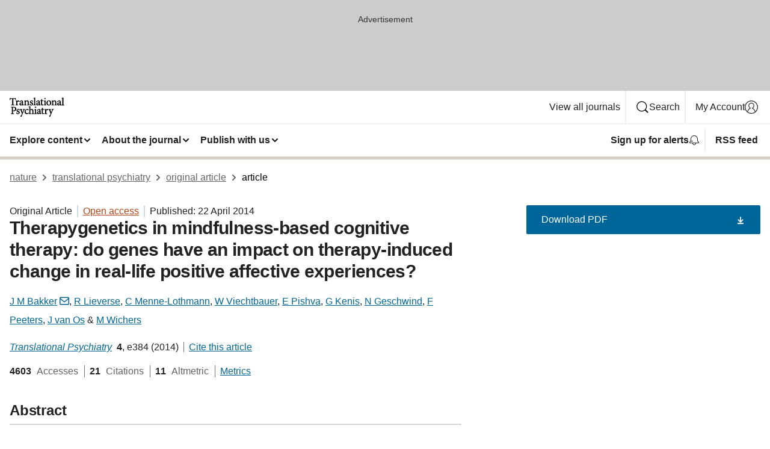

--- FILE ---
content_type: text/html; charset="UTF-8"
request_url: https://www.nature.com/articles/tp201423
body_size: 147833
content:
<!DOCTYPE html>
<html lang="en" class="grade-c">
<head>
    <title>Therapygenetics in mindfulness-based cognitive therapy: do genes have an impact on therapy-induced change in real-life positive affective experiences? | Translational Psychiatry</title>
    
        
<link rel="alternate" type="application/rss+xml" href="https://www.nature.com/tp.rss"/>


    

<link rel="preconnect" href="https://cmp.nature.com" crossorigin>

<meta http-equiv="X-UA-Compatible" content="IE=edge">
<meta name="applicable-device" content="pc,mobile">
<meta name="viewport" content="width=device-width,initial-scale=1.0,maximum-scale=5,user-scalable=yes">
<meta name="360-site-verification" content="5a2dc4ab3fcb9b0393241ffbbb490480" />

<script data-test="dataLayer">
    window.dataLayer = [{"content":{"category":{"contentType":"original article","legacy":{"webtrendsPrimaryArticleType":"research","webtrendsSubjectTerms":"depression;human-behaviour;molecular-neuroscience;personalized-medicine","webtrendsContentCategory":null,"webtrendsContentCollection":null,"webtrendsContentGroup":"Translational Psychiatry","webtrendsContentGroupType":null,"webtrendsContentSubGroup":"Original Article","status":null}},"article":{"doi":"10.1038/tp.2014.23"},"attributes":{"cms":null,"deliveryPlatform":"oscar","copyright":{"open":true,"legacy":{"webtrendsLicenceType":"http://creativecommons.org/licenses/by-nc-sa/3.0/"}}},"contentInfo":{"authors":["J M Bakker","R Lieverse","C Menne-Lothmann","W Viechtbauer","E Pishva","G Kenis","N Geschwind","F Peeters","J van Os","M Wichers"],"publishedAt":1398124800,"publishedAtString":"2014-04-22","title":"Therapygenetics in mindfulness-based cognitive therapy: do genes have an impact on therapy-induced change in real-life positive affective experiences?","legacy":null,"publishedAtTime":null,"documentType":"aplusplus","subjects":"Depression,Human behaviour,Molecular neuroscience,Personalized medicine"},"journal":{"pcode":"tp","title":"translational psychiatry","volume":"4","issue":"4","id":41398,"publishingModel":"Open Access"},"authorization":{"status":true},"features":[{"name":"furtherReadingSection","present":true}],"collection":null},"page":{"category":{"pageType":"article"},"attributes":{"template":"mosaic","featureFlags":[{"name":"download-collection-test","active":false},{"name":"download-issue-test","active":false},{"name":"nature-onwards-journey","active":false}],"testGroup":null},"search":null},"privacy":{},"version":"1.0.0","product":null,"session":null,"user":null,"backHalfContent":true,"country":"US","hasBody":true,"uneditedManuscript":false,"twitterId":["o3xnx","o43y9","o3ef7"],"baiduId":"d38bce82bcb44717ccc29a90c4b781ea","japan":false}];
    window.dataLayer.push({
        ga4MeasurementId: 'G-ERRNTNZ807',
        ga360TrackingId: 'UA-71668177-1',
        twitterId: ['3xnx', 'o43y9', 'o3ef7'],
        baiduId: 'd38bce82bcb44717ccc29a90c4b781ea',
        ga4ServerUrl: 'https://collect.nature.com',
        imprint: 'nature'
    });
</script>

<script>
    (function(w, d) {
        w.config = w.config || {};
        w.config.mustardcut = false;

        
        if (w.matchMedia && w.matchMedia('only print, only all and (prefers-color-scheme: no-preference), only all and (prefers-color-scheme: light), only all and (prefers-color-scheme: dark)').matches) {
            w.config.mustardcut = true;
            d.classList.add('js');
            d.classList.remove('grade-c');
            d.classList.remove('no-js');
        }
    })(window, document.documentElement);
</script>
 



     
    
    
        
    
    <style>@media only print, only all and (prefers-color-scheme: no-preference), only all and (prefers-color-scheme: light), only all and (prefers-color-scheme: dark) {  .c-card--major .c-card__title,.u-h1,.u-h2,h1,h2,h2.app-access-wall__title{font-family:-apple-system,BlinkMacSystemFont,Segoe UI,Roboto,Oxygen-Sans,Ubuntu,Cantarell,Helvetica Neue,sans-serif;font-weight:700}.c-article-editorial-summary__container .c-article-editorial-summary__article-title,.c-card__title,.c-reading-companion__figure-title,.u-h3,.u-h4,h3,h4,h5,h6{letter-spacing:-.0117156rem}html{line-height:1.15;text-size-adjust:100%;box-sizing:border-box;font-size:100%;height:100%;overflow-y:scroll}body{background:#eee;color:#222;font-family:-apple-system,BlinkMacSystemFont,Segoe UI,Roboto,Oxygen-Sans,Ubuntu,Cantarell,Helvetica Neue,sans-serif;font-size:1.125rem;line-height:1.76;margin:0;min-height:100%}details,main{display:block}h1{font-size:2em;margin:.67em 0}a,sup{vertical-align:baseline}a{background-color:transparent;color:#069;overflow-wrap:break-word;text-decoration:underline;text-decoration-skip-ink:auto;word-break:break-word}b{font-weight:bolder}sup{font-size:75%;line-height:0;position:relative;top:-.5em}img{border:0;height:auto;max-width:100%;vertical-align:middle}button,input,select{font-family:inherit;font-size:100%;line-height:1.15;margin:0}button,input{overflow:visible}button,select{text-transform:none}[type=submit],button{-webkit-appearance:button}[type=checkbox]{box-sizing:border-box;padding:0}summary{display:list-item}[hidden]{display:none}button{border-radius:0;cursor:pointer}h1{font-size:2rem;font-weight:700;letter-spacing:-.0390625rem;line-height:2.25rem}.c-card--major .c-card__title,.u-h1,.u-h2,button,h1,h2,h2.app-access-wall__title{font-family:-apple-system,BlinkMacSystemFont,Segoe UI,Roboto,Oxygen-Sans,Ubuntu,Cantarell,Helvetica Neue,sans-serif}.c-card--major .c-card__title,.u-h2,h2{font-size:1.5rem;font-weight:700;letter-spacing:-.0117156rem;line-height:1.6rem}.u-h3{letter-spacing:-.0117156rem}.c-article-editorial-summary__container .c-article-editorial-summary__article-title,.c-card__title,.c-reading-companion__figure-title,.u-h3,.u-h4,h3,h4,h5,h6{font-family:-apple-system,BlinkMacSystemFont,Segoe UI,Roboto,Oxygen-Sans,Ubuntu,Cantarell,Helvetica Neue,sans-serif;font-size:1.25rem;font-weight:700;line-height:1.4rem}.c-article-editorial-summary__container .c-article-editorial-summary__article-title,.c-reading-companion__figure-title,.u-h4,h3,h4,h5,h6{letter-spacing:-.0117156rem}.c-reading-companion__figure-title,.u-h4{font-size:1.125rem}input+label{padding-left:.5em}nav ol,nav ul{list-style:none none}p:empty{display:none}.c-nature-box{background-color:#fff;border:1px solid #d5d5d5;border-radius:2px;box-shadow:0 0 5px 0 rgba(51,51,51,.1);line-height:1.3;margin-bottom:24px;padding:16px 16px 3px}.c-nature-box__text{font-size:1rem;margin-bottom:16px}.c-nature-box--access-to-pdf{display:none}@media only screen and (min-width:1024px){.c-nature-box--mobile{display:none}}.c-nature-box .c-pdf-download{margin-bottom:16px!important}.c-nature-box svg+.c-article__button-text{margin-left:8px}.c-nature-box--version{background-color:#eee}.c-nature-box__wrapper{transform:translateZ(0)}.c-nature-box__wrapper--placeholder{min-height:165px}.sans-serif{font-family:-apple-system,BlinkMacSystemFont,Segoe UI,Roboto,Oxygen-Sans,Ubuntu,Cantarell,Helvetica Neue,sans-serif}.article-page{background:#fff}p{overflow-wrap:break-word;word-break:break-word}.c-article-header{font-family:-apple-system,BlinkMacSystemFont,Segoe UI,Roboto,Oxygen-Sans,Ubuntu,Cantarell,Helvetica Neue,sans-serif;margin-bottom:40px}.c-article-identifiers{color:#6f6f6f;display:flex;flex-wrap:wrap;font-size:1rem;line-height:1.3;list-style:none;padding:0}.c-article-identifiers__item{list-style:none;margin-right:8px;padding-right:8px}.c-article-identifiers__item:last-child{margin-right:0;padding-right:0}.c-article-title{font-size:1.5rem;line-height:1.25;margin:0 0 16px}@media only screen and (min-width:768px){.c-article-title{font-size:1.875rem;line-height:1.2}}.c-article-author-list{display:inline;font-size:1rem;list-style:none;margin:0 8px 0 0;padding:0;width:100%}.c-article-author-list__item{display:inline;padding-right:0}.c-article-author-list svg{margin-left:4px}.c-article-author-list__show-more{display:none;margin-right:4px}.c-article-author-list__button,.js .c-article-author-list__item--hide,.js .c-article-author-list__show-more{display:none}.js .c-article-author-list--long .c-article-author-list__show-more,.js .c-article-author-list--long+.c-article-author-list__button{display:inline}@media only screen and (max-width:539px){.js .c-article-author-list__item--hide-small-screen{display:none}.js .c-article-author-list--short .c-article-author-list__show-more,.js .c-article-author-list--short+.c-article-author-list__button{display:inline}}#uptodate-client,.js .c-article-author-list--expanded .c-article-author-list__show-more{display:none!important}.js .c-article-author-list--expanded .c-article-author-list__item--hide-small-screen{display:inline!important}.c-article-author-list__button,.c-button-author-list{background:#ebf1f5;border:4px solid #ebf1f5;border-radius:20px;color:#666;font-size:.875rem;line-height:1.4;padding:2px 11px 2px 8px;text-decoration:none}.c-article-author-list__button svg,.c-button-author-list svg{margin:1px 4px 0 0}.c-article-author-list__button:hover,.c-button-author-list:hover{background:#069;border-color:transparent;color:#fff}.c-article-info-details{font-size:1rem;margin-bottom:8px;margin-top:16px}.c-article-info-details__cite-as{border-left:1px solid #6f6f6f;margin-left:8px;padding-left:8px}.c-article-metrics-bar{display:flex;flex-wrap:wrap;font-size:1rem;line-height:1.3}.c-article-metrics-bar__wrapper{margin:16px 0}.c-article-metrics-bar__item{align-items:baseline;border-right:1px solid #6f6f6f;margin-right:8px}.c-article-metrics-bar__item:last-child{border-right:0}.c-article-metrics-bar__count{font-weight:700;margin:0}.c-article-metrics-bar__label{color:#626262;font-style:normal;font-weight:400;margin:0 10px 0 5px}.c-article-metrics-bar__details{margin:0}.c-article-main-column{font-family:-apple-system,BlinkMacSystemFont,Segoe UI,Roboto,Oxygen-Sans,Ubuntu,Cantarell,Helvetica Neue,sans-serif;margin-right:8.6%;width:60.2%}@media only screen and (max-width:1023px){.c-article-main-column{margin-right:0;width:100%}}.c-article-extras{float:left;font-family:-apple-system,BlinkMacSystemFont,Segoe UI,Roboto,Oxygen-Sans,Ubuntu,Cantarell,Helvetica Neue,sans-serif;width:31.2%}@media only screen and (max-width:1023px){.c-article-extras{display:none}}.c-article-associated-content__container .c-article-associated-content__title,.c-article-section__title{border-bottom:2px solid #d5d5d5;font-size:1.25rem;margin:0;padding-bottom:8px}@media only screen and (min-width:768px){.c-article-associated-content__container .c-article-associated-content__title,.c-article-section__title{font-size:1.5rem;line-height:1.24}}.c-article-associated-content__container .c-article-associated-content__title{margin-bottom:8px}.c-article-body p{margin-bottom:24px;margin-top:0}.c-article-section{clear:both}.c-article-section__content{margin-bottom:40px;padding-top:8px}@media only screen and (max-width:1023px){.c-article-section__content{padding-left:0}}.c-article-authors-search{margin-bottom:24px;margin-top:0}.c-article-authors-search__item,.c-article-authors-search__title{font-family:-apple-system,BlinkMacSystemFont,Segoe UI,Roboto,Oxygen-Sans,Ubuntu,Cantarell,Helvetica Neue,sans-serif}.c-article-authors-search__title{color:#626262;font-size:1.05rem;font-weight:700;margin:0;padding:0}.c-article-authors-search__item{font-size:1rem}.c-article-authors-search__text{margin:0}.c-code-block{border:1px solid #fff;font-family:monospace;margin:0 0 24px;padding:20px}.c-code-block__heading{font-weight:400;margin-bottom:16px}.c-code-block__line{display:block;overflow-wrap:break-word;white-space:pre-wrap}.c-article-share-box__no-sharelink-info{font-size:.813rem;font-weight:700;margin-bottom:24px;padding-top:4px}.c-article-share-box__only-read-input{border:1px solid #d5d5d5;box-sizing:content-box;display:inline-block;font-size:.875rem;font-weight:700;height:24px;margin-bottom:8px;padding:8px 10px}.c-article-share-box__button--link-like{background-color:transparent;border:0;color:#069;cursor:pointer;font-size:.875rem;margin-bottom:8px;margin-left:10px}.c-article-editorial-summary__container{font-family:-apple-system,BlinkMacSystemFont,Segoe UI,Roboto,Oxygen-Sans,Ubuntu,Cantarell,Helvetica Neue,sans-serif;font-size:1rem}.c-article-editorial-summary__container .c-article-editorial-summary__content p:last-child{margin-bottom:0}.c-article-editorial-summary__container .c-article-editorial-summary__content--less{max-height:9.5rem;overflow:hidden}.c-article-editorial-summary__container .c-article-editorial-summary__button{background-color:#fff;border:0;color:#069;font-size:.875rem;margin-bottom:16px}.c-article-editorial-summary__container .c-article-editorial-summary__button.active,.c-article-editorial-summary__container .c-article-editorial-summary__button.hover,.c-article-editorial-summary__container .c-article-editorial-summary__button:active,.c-article-editorial-summary__container .c-article-editorial-summary__button:hover{text-decoration:underline;text-decoration-skip-ink:auto}.c-article-associated-content__container .c-article-associated-content__collection-label{font-size:.875rem;line-height:1.4}.c-article-associated-content__container .c-article-associated-content__collection-title{line-height:1.3}.c-reading-companion{clear:both;min-height:389px}.c-reading-companion__sticky{max-width:389px}.c-reading-companion__scroll-pane{margin:0;min-height:200px;overflow:hidden auto}.c-reading-companion__tabs{display:flex;flex-flow:row nowrap;font-size:1rem;list-style:none;margin:0 0 8px;padding:0}.c-reading-companion__tabs>li{flex-grow:1}.c-reading-companion__tab{background-color:#eee;border:1px solid #d5d5d5;border-image:initial;border-left-width:0;color:#0067c5;font-size:1rem;padding:8px 8px 8px 15px;text-align:left;width:100%}.c-reading-companion__tabs li:first-child .c-reading-companion__tab{border-left-width:1px}.c-reading-companion__tab--active{background-color:#fff;border-bottom:1px solid #fff;color:#222;font-weight:700}.c-reading-companion__sections-list{list-style:none;padding:0}.c-reading-companion__figures-list,.c-reading-companion__references-list{list-style:none;min-height:389px;padding:0}.c-reading-companion__sections-list{margin:0 0 8px;min-height:50px}.c-reading-companion__section-item{font-size:1rem;padding:0}.c-reading-companion__section-item a{display:block;line-height:1.5;overflow:hidden;padding:8px 0 8px 16px;text-overflow:ellipsis;white-space:nowrap}.c-reading-companion__figure-item{border-top:1px solid #d5d5d5;font-size:1rem;padding:16px 8px 16px 0}.c-reading-companion__figure-item:first-child{border-top:none;padding-top:8px}.c-reading-companion__reference-item{border-top:1px solid #d5d5d5;font-size:1rem;padding:8px 8px 8px 16px}.c-reading-companion__reference-item:first-child{border-top:none}.c-reading-companion__reference-item a{word-break:break-word}.c-reading-companion__reference-citation{display:inline}.c-reading-companion__reference-links{font-size:.813rem;font-weight:700;list-style:none;margin:8px 0 0;padding:0;text-align:right}.c-reading-companion__reference-links>a{display:inline-block;padding-left:8px}.c-reading-companion__reference-links>a:first-child{display:inline-block;padding-left:0}.c-reading-companion__figure-title{display:block;margin:0 0 8px}.c-reading-companion__figure-links{display:flex;justify-content:space-between;margin:8px 0 0}.c-reading-companion__figure-links>a{align-items:center;display:flex}.c-reading-companion__figure-full-link svg{height:.8em;margin-left:2px}.c-reading-companion__panel{border-top:none;display:none;margin-top:0;padding-top:0}.c-cod,.c-reading-companion__panel--active{display:block}.c-cod{font-size:1rem;width:100%}.c-cod__form{background:#ebf0f3}.c-cod__prompt{font-size:1.125rem;line-height:1.3;margin:0 0 24px}.c-cod__label{display:block;margin:0 0 4px}.c-cod__row{display:flex;margin:0 0 16px}.c-cod__row:last-child{margin:0}.c-cod__input{border:1px solid #d5d5d5;border-radius:2px;flex:1 1 auto;margin:0;padding:13px}.c-cod__input--submit{background-color:#069;border:1px solid #069;color:#fff;flex-shrink:1;margin-left:8px;transition:background-color .2s ease-out 0s,color .2s ease-out 0s}.c-cod__input--submit-single{flex-basis:100%;flex-shrink:0;margin:0}.c-cod__input--submit:focus,.c-cod__input--submit:hover{background-color:#fff;color:#069}.c-pdf-download__link .u-icon{padding-top:2px}.c-pdf-download{display:flex;margin-bottom:24px;max-height:48px}@media only screen and (min-width:540px){.c-pdf-download{max-height:none}}@media only screen and (min-width:1024px){.c-pdf-download{max-height:48px}}.c-pdf-download__link{display:flex;flex:1 1 0%}.c-pdf-download__link:hover{text-decoration:none}.c-pdf-download__text{padding-right:4px}@media only screen and (max-width:539px){.c-pdf-download__text{text-transform:capitalize}}@media only screen and (min-width:540px){.c-pdf-download__text{padding-right:8px}}.c-context-bar--sticky .c-pdf-download{display:block;margin-bottom:0;white-space:nowrap}@media only screen and (max-width:539px){.c-pdf-download .u-sticky-visually-hidden{border:0;clip:rect(0,0,0,0);height:1px;margin:-100%;overflow:hidden;padding:0;position:absolute!important;width:1px}}.c-pdf-container{display:flex;justify-content:flex-end}@media only screen and (max-width:539px){.c-pdf-container .c-pdf-download{display:flex;flex-basis:100%}}.c-pdf-container .c-pdf-download+.c-pdf-download{margin-left:16px}.c-article-extras .c-pdf-container .c-pdf-download{width:100%}.c-article-extras .c-pdf-container .c-pdf-download+.c-pdf-download{margin-left:0}@media only screen and (min-width:540px){.c-context-bar--sticky .c-pdf-download__link{align-items:center;flex:1 1 183px}}@media only screen and (max-width:320px){.c-context-bar--sticky .c-pdf-download__link{padding:16px}}.article-page--commercial .c-article-main-column .c-pdf-button__container .c-pdf-download{display:none}@media only screen and (max-width:1023px){.article-page--commercial .c-article-main-column .c-pdf-button__container .c-pdf-download{display:block}}.c-recommendations-column-switch .c-meta{margin-top:auto}.c-context-bar{box-shadow:0 0 10px 0 rgba(51,51,51,.2);position:relative;width:100%}.c-context-bar__container{margin:0 auto;max-width:1280px;padding:0 16px}.c-context-bar__title{display:none}.app-researcher-popup__link.hover,.app-researcher-popup__link.visited,.app-researcher-popup__link:hover,.app-researcher-popup__link:visited,.c-article-metrics__heading a,.c-article-metrics__posts .c-card__title a{color:inherit}.c-article-authors-search__list{align-items:center;display:flex;flex-wrap:wrap;gap:16px 16px;justify-content:center}@media only screen and (min-width:320px){.c-article-authors-search__list{justify-content:normal}}.c-article-authors-search__text{align-items:center;display:flex;flex-flow:column wrap;font-size:14px;justify-content:center}@media only screen and (min-width:320px){.c-article-authors-search__text{flex-direction:row;font-size:16px}}.c-article-authors-search__links-text{font-weight:700;margin-right:8px;text-align:center}@media only screen and (min-width:320px){.c-article-authors-search__links-text{text-align:left}}.c-article-authors-search__list-item--left{flex:1 1 100%}@media only screen and (min-width:320px){.c-article-authors-search__list-item--left{flex-basis:auto}}.c-article-authors-search__list-item--right{flex:1 1 auto}.c-article-identifiers{margin:0}.c-article-identifiers__item{border-right:2px solid #cedbe0;color:#222;font-size:14px}@media only screen and (min-width:320px){.c-article-identifiers__item{font-size:16px}}.c-article-identifiers__item:last-child{border-right:none}.c-article-metrics__posts .c-card__title{font-size:1.05rem}.c-article-metrics__posts .c-card__title+span{color:#6f6f6f;font-size:1rem}.app-author-list{color:#222;font-family:-apple-system,BlinkMacSystemFont,Segoe UI,Roboto,Oxygen-Sans,Ubuntu,Cantarell,Helvetica Neue,sans-serif;font-size:1rem;line-height:1.4;list-style:none;margin:0;padding:0}.app-author-list>li,.c-breadcrumbs>li,.c-footer__links>li,.js .app-author-list,.u-list-comma-separated>li,.u-list-inline>li{display:inline}.app-author-list>li:not(:first-child):not(:last-child):before{content:", "}.app-author-list>li:not(:only-child):last-child:before{content:" & "}.app-author-list--compact{font-size:.875rem;line-height:1.4}.app-author-list--truncated>li:not(:only-child):last-child:before{content:" ... "}.js .app-author-list__hide{display:none;visibility:hidden}.js .app-author-list__hide:first-child+*{margin-block-start:0}.c-ad{text-align:center}@media only screen and (min-width:320px){.c-ad{padding:8px}}.c-ad--728x90{background-color:#ccc;display:none}.c-ad--728x90 .c-ad__inner{min-height:calc(1.5em + 94px)}@media only screen and (min-width:768px){.js .c-ad--728x90{display:none}.js .u-show-following-ad+.c-ad--728x90{display:block}}.c-ad__label{color:#333;font-weight:400;line-height:1.5;margin-bottom:4px}.c-ad__label,.c-meta{font-family:-apple-system,BlinkMacSystemFont,Segoe UI,Roboto,Oxygen-Sans,Ubuntu,Cantarell,Helvetica Neue,sans-serif;font-size:.875rem}.c-meta{color:inherit;line-height:1.4;list-style:none;margin:0;padding:0}.c-meta--large{font-size:1rem}.c-meta--large .c-meta__item{margin-bottom:8px}.c-meta__item{display:inline-block;margin-bottom:4px}.c-meta__item:not(:last-child){border-right:1px solid #d5d5d5;margin-right:4px;padding-right:4px}@media only screen and (max-width:539px){.c-meta__item--block-sm-max{display:block}.c-meta__item--block-sm-max:not(:last-child){border-right:none;margin-right:0;padding-right:0}}@media only screen and (min-width:1024px){.c-meta__item--block-at-lg{display:block}.c-meta__item--block-at-lg:not(:last-child){border-right:none;margin-right:0;padding-right:0}}.c-meta__type{font-weight:700;text-transform:none}.c-skip-link{background:#069;bottom:auto;color:#fff;font-family:-apple-system,BlinkMacSystemFont,Segoe UI,Roboto,Oxygen-Sans,Ubuntu,Cantarell,Helvetica Neue,sans-serif;font-size:.875rem;padding:8px;position:absolute;text-align:center;transform:translateY(-100%);z-index:9999}@media (prefers-reduced-motion:reduce){.c-skip-link{transition:top .3s ease-in-out 0s}}@media print{.c-skip-link{display:none}}.c-skip-link:link{color:#fff}.c-status-message{align-items:center;box-sizing:border-box;display:flex;font-family:-apple-system,BlinkMacSystemFont,Segoe UI,Roboto,Oxygen-Sans,Ubuntu,Cantarell,Helvetica Neue,sans-serif;font-size:1rem;position:relative;width:100%}.c-card__summary>p:last-child,.c-status-message :last-child{margin-bottom:0}.c-status-message--boxed{background-color:#fff;border:1px solid #eee;border-radius:2px;line-height:1.4;padding:16px}.c-status-message__heading{font-family:-apple-system,BlinkMacSystemFont,Segoe UI,Roboto,Oxygen-Sans,Ubuntu,Cantarell,Helvetica Neue,sans-serif;font-size:1rem;font-weight:700}.c-status-message__icon{fill:currentcolor;display:inline-block;flex:0 0 auto;height:1.5em;margin-right:8px;transform:translate(0);vertical-align:text-top;width:1.5em}.c-status-message__icon--top{align-self:flex-start}.c-status-message--info .c-status-message__icon{color:#003f8d}.c-status-message--boxed.c-status-message--info{border-bottom:4px solid #003f8d}.c-status-message--error .c-status-message__icon{color:#c40606}.c-status-message--boxed.c-status-message--error{border-bottom:4px solid #c40606}.c-status-message--success .c-status-message__icon{color:#00b8b0}.c-status-message--boxed.c-status-message--success{border-bottom:4px solid #00b8b0}.c-status-message--warning .c-status-message__icon{color:#edbc53}.c-status-message--boxed.c-status-message--warning{border-bottom:4px solid #edbc53}.c-breadcrumbs{color:#000;font-family:-apple-system,BlinkMacSystemFont,Segoe UI,Roboto,Oxygen-Sans,Ubuntu,Cantarell,Helvetica Neue,sans-serif;font-size:1rem;list-style:none;margin:0;padding:0}.c-breadcrumbs__link{color:#666}svg.c-breadcrumbs__chevron{margin:4px 4px 0;fill:#888;height:10px;width:10px}@media only screen and (max-width:539px){.c-breadcrumbs .c-breadcrumbs__item{display:none}.c-breadcrumbs .c-breadcrumbs__item:last-child,.c-breadcrumbs .c-breadcrumbs__item:nth-last-child(2){display:inline}}.c-card{background-color:transparent;border:0;box-shadow:none;display:flex;flex-direction:column;font-size:14px;min-width:0;overflow:hidden;padding:0;position:relative}.c-card--no-shape{background:0 0;border:0;box-shadow:none}.c-card__image{display:flex;justify-content:center;overflow:hidden;padding-bottom:56.25%;position:relative}@supports (aspect-ratio:1/1){.c-card__image{padding-bottom:0}}.c-card__image img{left:0;min-height:100%;min-width:100%;position:absolute}@supports ((-o-object-fit:cover) or (object-fit:cover)){.c-card__image img{height:100%;object-fit:cover;width:100%}}.c-card__body{flex:1 1 auto;padding:16px}.c-card--no-shape .c-card__body{padding:0}.c-card--no-shape .c-card__body:not(:first-child){padding-top:16px}.c-card__title{letter-spacing:-.01875rem;margin-bottom:8px;margin-top:0}[lang=de] .c-card__title{hyphens:auto}.c-card__summary{line-height:1.4}.c-card__summary>p{margin-bottom:5px}.c-card__summary a{text-decoration:underline}.c-card__link:not(.c-card__link--no-block-link):before{bottom:0;content:"";left:0;position:absolute;right:0;top:0}.c-card--flush .c-card__body{padding:0}.c-card--major{font-size:1rem}.c-card--dark{background-color:#29303c;border-width:0;color:#e3e4e5}.c-card--dark .c-card__title{color:#fff}.c-card--dark .c-card__link,.c-card--dark .c-card__summary a{color:inherit}.c-header{background-color:#fff;border-bottom:5px solid #000;font-size:1rem;line-height:1.4;margin-bottom:16px}.c-header__row{padding:0;position:relative}.c-header__row:not(:last-child){border-bottom:1px solid #eee}.c-header__split{align-items:center;display:flex;justify-content:space-between}.c-header__logo-container{flex:1 1 0px;line-height:0;margin:8px 24px 8px 0}.c-header__logo{transform:translateZ(0)}.c-header__logo img{max-height:32px}.c-header__container{margin:0 auto;max-width:1280px}.c-header__menu{align-items:center;display:flex;flex:0 1 auto;flex-wrap:wrap;font-weight:700;gap:8px 8px;line-height:1.4;list-style:none;margin:0 -4px;padding:0}@media print{.c-header__menu{display:none}}@media only screen and (max-width:1023px){.c-header__menu--hide-lg-max{display:none;visibility:hidden}}.c-header__menu--global{font-weight:400;justify-content:flex-end}.c-header__menu--global svg{display:none;visibility:hidden}.c-header__menu--global svg:first-child+*{margin-block-start:0}@media only screen and (min-width:540px){.c-header__menu--global svg{display:block;visibility:visible}}.c-header__menu--journal{font-size:.875rem;margin:8px 0 8px -8px}@media only screen and (min-width:540px){.c-header__menu--journal{flex-wrap:nowrap;font-size:1rem}}.c-header__item{padding-bottom:0;padding-top:0;position:static}.c-header__item--pipe{border-left:2px solid #eee;padding-left:8px}.c-header__item--padding{padding-bottom:8px;padding-top:8px}@media only screen and (min-width:540px){.c-header__item--dropdown-menu{position:relative}}@media only screen and (min-width:1024px){.c-header__item--hide-lg{display:none;visibility:hidden}}@media only screen and (max-width:767px){.c-header__item--hide-md-max{display:none;visibility:hidden}.c-header__item--hide-md-max:first-child+*{margin-block-start:0}}.c-header__link{align-items:center;color:inherit;display:inline-flex;gap:4px 4px;padding:8px;white-space:nowrap}.c-header__link svg{transition-duration:.2s}.c-header__show-text{display:none;visibility:hidden}.has-tethered .c-header__heading--js-hide:first-child+*{margin-block-start:0}@media only screen and (min-width:540px){.c-header__show-text{display:inline;visibility:visible}}.c-header__show-text-sm{display:inline;visibility:visible}@media only screen and (min-width:540px){.c-header__show-text-sm{display:none;visibility:hidden}.c-header__show-text-sm:first-child+*{margin-block-start:0}}.c-header__dropdown{background-color:#000;border-bottom:1px solid #2f2f2f;color:#eee;font-size:.875rem;line-height:1.2;padding:16px 0}@media print{.c-header__dropdown{display:none}}.c-header__heading{display:inline-block;font-family:-apple-system,BlinkMacSystemFont,Segoe UI,Roboto,Oxygen-Sans,Ubuntu,Cantarell,Helvetica Neue,sans-serif;font-size:1.25rem;font-weight:400;line-height:1.4;margin-bottom:8px}.c-header__heading--keyline{border-top:1px solid;border-color:#2f2f2f;margin-top:16px;padding-top:16px;width:100%}.c-header__list{display:flex;flex-wrap:wrap;gap:0 16px;list-style:none;margin:0 -8px}.c-header__flush{margin:0 -8px}.c-header__visually-hidden{border:0;clip:rect(0,0,0,0);height:1px;margin:-100%;overflow:hidden;padding:0;position:absolute!important;width:1px}.c-header__search-form{margin-bottom:8px}.c-header__search-layout{display:flex;flex-wrap:wrap;gap:16px 16px}.c-header__search-layout>:first-child{flex:999 1 auto}.c-header__search-layout>*{flex:1 1 auto}.c-header__search-layout--max-width{max-width:720px}.c-header__search-button{align-items:center;background-color:transparent;background-image:none;border:1px solid #fff;border-radius:2px;color:#fff;cursor:pointer;display:flex;font-family:sans-serif;font-size:1rem;justify-content:center;line-height:1.15;margin:0;padding:8px 16px;position:relative;text-decoration:none;transition:all .25s ease 0s,color .25s ease 0s,border-color .25s ease 0s;width:100%}.c-header__input,.c-header__select{border:1px solid;border-radius:3px;box-sizing:border-box;font-size:1rem;padding:8px 16px;width:100%}.c-header__select{-webkit-appearance:none;background-image:url("data:image/svg+xml,%3Csvg height='16' viewBox='0 0 16 16' width='16' xmlns='http://www.w3.org/2000/svg'%3E%3Cpath d='m5.58578644 3-3.29289322-3.29289322c-.39052429-.39052429-.39052429-1.02368927 0-1.41421356s1.02368927-.39052429 1.41421356 0l4 4c.39052429.39052429.39052429 1.02368927 0 1.41421356l-4 4c-.39052429.39052429-1.02368927.39052429-1.41421356 0s-.39052429-1.02368927 0-1.41421356z' fill='%23333' fill-rule='evenodd' transform='matrix(0 1 -1 0 11 3)'/%3E%3C/svg%3E");background-position:right .7em top 50%;background-repeat:no-repeat;background-size:1em;box-shadow:0 1px 0 1px rgba(0,0,0,.04);display:block;margin:0;max-width:100%;min-width:150px}@media only screen and (min-width:540px){.c-header__menu--journal .c-header__item--dropdown-menu:last-child .c-header__dropdown.has-tethered{left:auto;right:0}}@media only screen and (min-width:768px){.c-header__menu--journal .c-header__item--dropdown-menu:last-child .c-header__dropdown.has-tethered{left:0;right:auto}}.c-header__dropdown.has-tethered{border-bottom:0;border-radius:0 0 2px 2px;left:0;position:absolute;top:100%;transform:translateY(5px);width:100%;z-index:1}@media only screen and (min-width:540px){.c-header__dropdown.has-tethered{transform:translateY(8px);width:auto}}@media only screen and (min-width:768px){.c-header__dropdown.has-tethered{min-width:225px}}.c-header__dropdown--full-width.has-tethered{padding:32px 0 24px;transform:none;width:100%}.has-tethered .c-header__heading--js-hide{display:none;visibility:hidden}.has-tethered .c-header__list--js-stack{flex-direction:column}.has-tethered .c-header__item--keyline,.has-tethered .c-header__list~.c-header__list .c-header__item:first-child{border-top:1px solid #d5d5d5;margin-top:8px;padding-top:8px}.c-header__item--snid-account-widget{display:flex}.c-header__container{padding:0 4px}.c-header__list{padding:0 12px}.c-header__menu .c-header__link{font-size:14px}.c-header__item--snid-account-widget .c-header__link{padding:8px}.c-header__menu--journal{margin-left:0}@media only screen and (min-width:540px){.c-header__container{padding:0 16px}.c-header__menu--journal{margin-left:-8px}.c-header__menu .c-header__link{font-size:16px}.c-header__link--search{gap:13px 13px}}.u-button{align-items:center;background-color:transparent;background-image:none;border-radius:2px;cursor:pointer;display:inline-flex;font-family:sans-serif;font-size:1rem;justify-content:center;line-height:1.3;margin:0;padding:8px;position:relative;text-decoration:none;transition:all .25s ease 0s,color .25s ease 0s,border-color .25s ease 0s;width:auto}.u-button svg,.u-button--primary svg{fill:currentcolor}.u-button{border:1px solid #069;color:#069}.u-button--primary{background-color:#069;background-image:none;border:1px solid #069;color:#fff}.u-button--full-width{display:flex;width:100%}.u-display-none{display:none}.js .u-js-hide,.u-hide{display:none;visibility:hidden}.u-hide:first-child+*{margin-block-start:0}.u-visually-hidden{border:0;clip:rect(0,0,0,0);height:1px;margin:-100%;overflow:hidden;padding:0;position:absolute!important;width:1px}@media print{.u-hide-print{display:none}}@media only screen and (min-width:1024px){.u-hide-at-lg{display:none;visibility:hidden}.u-hide-at-lg:first-child+*{margin-block-start:0}}.u-clearfix:after,.u-clearfix:before{content:"";display:table}.u-clearfix:after{clear:both}.u-color-open-access{color:#b74616}.u-float-left{float:left}.u-icon{fill:currentcolor;display:inline-block;height:1em;transform:translate(0);vertical-align:text-top;width:1em}.u-full-height{height:100%}.u-link-inherit{color:inherit}.u-list-reset{list-style:none;margin:0;padding:0}.u-text-bold{font-weight:700}.u-container{margin:0 auto;max-width:1280px;padding:0 16px}.u-justify-content-space-between{justify-content:space-between}.u-mt-32{margin-top:32px}.u-mb-8{margin-bottom:8px}.u-mb-16{margin-bottom:16px}.u-mb-24{margin-bottom:24px}.u-mb-32{margin-bottom:32px}.u-mb-48{margin-bottom:48px}.u-pa-16{padding:16px}html *,html :after,html :before{box-sizing:inherit}.c-article-section__title,.c-article-title{font-weight:700}.c-card__title{line-height:1.4em}.c-article__button{background-color:#069;border:1px solid #069;border-radius:2px;color:#fff;display:flex;font-family:-apple-system,BlinkMacSystemFont,Segoe UI,Roboto,Oxygen-Sans,Ubuntu,Cantarell,Helvetica Neue,sans-serif;font-size:.875rem;line-height:1.4;margin-bottom:16px;padding:13px;transition:background-color .2s ease-out 0s,color .2s ease-out 0s}.c-article__button,.c-article__button:hover{text-decoration:none}.c-article__button--inverted,.c-article__button:hover{background-color:#fff;color:#069}.c-article__button--inverted:hover{background-color:#069;color:#fff}.c-header__link{text-decoration:inherit}.grade-c-hide{display:block}.c-pdf-download__link{padding:13px 24px} } </style>




    
        <link data-test="critical-css-handler" data-inline-css-source="critical-css" rel="stylesheet" href="/static/css/enhanced-article-1e72f97fd7.css" media="print" onload="this.media='only print, only all and (prefers-color-scheme: no-preference), only all and (prefers-color-scheme: light), only all and (prefers-color-scheme: dark)';this.onload=null">
    
    <noscript>
        <link rel="stylesheet" type="text/css" href="/static/css/enhanced-article-1e72f97fd7.css" media="only print, only all and (prefers-color-scheme: no-preference), only all and (prefers-color-scheme: light), only all and (prefers-color-scheme: dark)">
    </noscript>

<link rel="stylesheet" type="text/css" href="/static/css/article-print-fb7cb72232.css" media="print">
    



<link rel="apple-touch-icon" sizes="180x180" href=/static/images/favicons/nature/apple-touch-icon-f39cb19454.png>
<link rel="icon" type="image/png" sizes="48x48" href=/static/images/favicons/nature/favicon-48x48-b52890008c.png>
<link rel="icon" type="image/png" sizes="32x32" href=/static/images/favicons/nature/favicon-32x32-3fe59ece92.png>
<link rel="icon" type="image/png" sizes="16x16" href=/static/images/favicons/nature/favicon-16x16-951651ab72.png>
<link rel="manifest" href=/static/manifest.json crossorigin="use-credentials">
<link rel="mask-icon" href=/static/images/favicons/nature/safari-pinned-tab-69bff48fe6.svg color="#000000">
<link rel="shortcut icon" href=/static/images/favicons/nature/favicon.ico>
<meta name="msapplication-TileColor" content="#000000">
<meta name="msapplication-config" content=/static/browserconfig.xml>
<meta name="theme-color" content="#000000">
<meta name="application-name" content="Nature">


<script>
    (function () {
        if ( typeof window.CustomEvent === "function" ) return false;
        function CustomEvent ( event, params ) {
            params = params || { bubbles: false, cancelable: false, detail: null };
            var evt = document.createEvent( 'CustomEvent' );
            evt.initCustomEvent( event, params.bubbles, params.cancelable, params.detail );
            return evt;
        }

        CustomEvent.prototype = window.Event.prototype;

        window.CustomEvent = CustomEvent;
    })();
</script>


<script>
    (function (w, d, s) {
        var urlParams = new URLSearchParams(w.location.search);
        if (urlParams.get('gptAdsTest') !== null) {
            d.addEventListener('sncc:initialise', function (e) {
                var t = d.createElement(s);
                var h = d.getElementsByTagName(s)[0];
                t.src = 'https://' + (e.detail.C03 ? 'securepubads.g.doubleclick' : 'pagead2.googlesyndication') + '.net/tag/js/gpt.js';
                t.async = false;
                t.onload = function () {
                    var n = d.createElement(s);
                    n.src = 'https://fed-libs.nature.com/production/gpt-ads-gtm.min.js';
                    n.async = false;
                    h.insertAdjacentElement('afterend', n);
                };
                h.insertAdjacentElement('afterend', t);
            })
        }
    })(window, document, 'script');
</script>
    
<!-- Google Tag Manager -->
<script data-test="gtm-head">
    window.initGTM = function() {
        if (window.config.mustardcut) {
            (function (w, d, s, l, i) {
                w[l] = w[l] || [];
                w[l].push({'gtm.start': new Date().getTime(), event: 'gtm.js'});
                var f = d.getElementsByTagName(s)[0],
                        j = d.createElement(s),
                        dl = l != 'dataLayer' ? '&l=' + l : '';
                j.async = true;
                j.src = 'https://sgtm.nature.com/gtm.js?id=' + i + dl;
                f.parentNode.insertBefore(j, f);
            })(window, document, 'script', 'dataLayer', 'GTM-MRVXSHQ');
        }
    }
</script>
<!-- End Google Tag Manager -->

    <script>
    (function(w,d,t) {
        function cc() {
            var h = w.location.hostname;
            if (h === 'preview-www.nature.com') return;
            var e = d.createElement(t),
                s = d.getElementsByTagName(t)[0];
            if (h === 'nature.com' || h.endsWith('.nature.com')) {
                e.src = 'https://cmp.nature.com/production_live/en/consent-bundle-8-102.js';
                e.setAttribute('onload', "initGTM(window,document,'script','dataLayer','GTM-MRVXSHQ')");
            } else {
                e.src = '/static/js/cookie-consent-es5-bundle-8d962b73c2.js';
                e.setAttribute('data-consent', h);
            }
            s.insertAdjacentElement('afterend', e);
        }
        cc();
    })(window,document,'script');
</script>


<script id="js-position0">
    (function(w, d) {
        w.idpVerifyPrefix = 'https://verify.nature.com';
        w.ra21Host = 'https://wayf.springernature.com';
        var moduleSupport = (function() {
            return 'noModule' in d.createElement('script');
        })();

        if (w.config.mustardcut === true) {
            w.loader = {
                index: 0,
                registered: [],
                scripts: [
                    
                        {src: '/static/js/global-article-es6-bundle-4b65fc7e00.js', test: 'global-article-js', module: true},
                        {src: '/static/js/global-article-es5-bundle-432fb5ed2f.js', test: 'global-article-js', nomodule: true},
                        {src: '/static/js/shared-es6-bundle-0c7392804a.js', test: 'shared-js', module: true},
                        {src: '/static/js/shared-es5-bundle-f97043df39.js', test: 'shared-js', nomodule: true},
                        {src: '/static/js/header-150-es6-bundle-5bb959eaa1.js', test: 'header-150-js', module: true},
                        {src: '/static/js/header-150-es5-bundle-994fde5b1d.js', test: 'header-150-js', nomodule: true}
                    
                ].filter(function (s) {
                    if (s.src === null) return false;
                    if (moduleSupport && s.nomodule) return false;
                    return !(!moduleSupport && s.module);
                }),

                register: function (value) {
                    this.registered.push(value);
                },

                ready: function () {
                    if (this.registered.length === this.scripts.length) {
                        this.registered.forEach(function (fn) {
                            if (typeof fn === 'function') {
                                setTimeout(fn, 0); 
                            }
                        });
                        this.ready = function () {};
                    }
                },

                insert: function (s) {
                    var t = d.getElementById('js-position' + this.index);
                    if (t && t.insertAdjacentElement) {
                        t.insertAdjacentElement('afterend', s);
                    } else {
                        d.head.appendChild(s);
                    }
                    ++this.index;
                },

                createScript: function (script, beforeLoad) {
                    var s = d.createElement('script');
                    s.id = 'js-position' + (this.index + 1);
                    s.setAttribute('data-test', script.test);
                    if (beforeLoad) {
                        s.defer = 'defer';
                        s.onload = function () {
                            if (script.noinit) {
                                loader.register(true);
                            }
                            if (d.readyState === 'interactive' || d.readyState === 'complete') {
                                loader.ready();
                            }
                        };
                    } else {
                        s.async = 'async';
                    }
                    s.src = script.src;
                    return s;
                },

                init: function () {
                    this.scripts.forEach(function (s) {
                        loader.insert(loader.createScript(s, true));
                    });

                    d.addEventListener('DOMContentLoaded', function () {
                        loader.ready();
                        var conditionalScripts;
                        
                            conditionalScripts = [
                                {match: 'div[data-pan-container]', src: '/static/js/pan-zoom-es6-bundle-464a2af269.js', test: 'pan-zoom-js',  module: true },
                                {match: 'div[data-pan-container]', src: '/static/js/pan-zoom-es5-bundle-98fb9b653b.js', test: 'pan-zoom-js',  nomodule: true },
                                {match: 'math,span.mathjax-tex', src: '/static/js/math-es6-bundle-cfe28c12e7.js', test: 'math-js', module: true},
                                {match: 'math,span.mathjax-tex', src: '/static/js/math-es5-bundle-41a1a3e87a.js', test: 'math-js', nomodule: true}
                            ];
                        

                        if (conditionalScripts) {
                            conditionalScripts.filter(function (script) {
                                return !!document.querySelector(script.match) && !((moduleSupport && script.nomodule) || (!moduleSupport && script.module));
                            }).forEach(function (script) {
                                loader.insert(loader.createScript(script));
                            });
                        }
                    }, false);
                }
            };
            loader.init();
        }
    })(window, document);
</script>










<meta name="robots" content="noarchive">
<meta name="access" content="Yes">


<link rel="search" href="https://www.nature.com/search">
<link rel="search" href="https://www.nature.com/opensearch/opensearch.xml" type="application/opensearchdescription+xml" title="nature.com">
<link rel="search" href="https://www.nature.com/opensearch/request" type="application/sru+xml" title="nature.com">





    
    <script type="application/ld+json">{"mainEntity":{"headline":"Therapygenetics in mindfulness-based cognitive therapy: do genes have an impact on therapy-induced change in real-life positive affective experiences?","description":"Positive affect (PA) has an important role in resilience against depression and has been shown to increase with mindfulness-based cognitive therapy (MBCT). To elucidate the underlying mechanisms of change in PA as well as develop insights that may benefit personalized medicine, the current study examined the contribution of genetic variation to individual differences in change in PA in response to MBCT. Individuals (n=126) with residual depressive symptoms were randomized to either an MBCT group or treatment as usual. PA was assessed using experience sampling methodology (ESM). Single-nucleotide polymorphisms (SNPs) in genes known to be involved in reward functioning were selected. SNPs in the genes for brain-derived neurotrophic factor (BDNF), the muscarinic acetylcholine receptor M2 (CHRM2), the dopamine receptor D4 (DRD4) and the μ1 opioid receptor (OPRM1) significantly moderated the impact of treatment condition over time on PA. Genetic variation in the genes for CHRM2 and OPRM1 specifically had an impact on the level of PA following MBCT. The current study shows that variation in response to MBCT may be contingent on genetic factors associated with the regulation of PA. These findings contribute to our understanding of the processes moderating response to treatment and prediction of treatment outcome.","datePublished":"2014-04-22T00:00:00Z","dateModified":"2014-04-22T00:00:00Z","pageStart":"e384","pageEnd":"e384","sameAs":"https://doi.org/10.1038/tp.2014.23","keywords":["Depression","Human behaviour","Molecular neuroscience","Personalized medicine","Medicine/Public Health","general","Psychiatry","Neurosciences","Behavioral Sciences","Pharmacotherapy","Biological Psychology"],"image":["https://media.springernature.com/lw1200/springer-static/image/art%3A10.1038%2Ftp.2014.23/MediaObjects/41398_2014_Article_BFtp201423_Fig1_HTML.jpg","https://media.springernature.com/lw1200/springer-static/image/art%3A10.1038%2Ftp.2014.23/MediaObjects/41398_2014_Article_BFtp201423_Fig2_HTML.jpg"],"isPartOf":{"name":"Translational Psychiatry","issn":["2158-3188"],"volumeNumber":"4","@type":["Periodical","PublicationVolume"]},"publisher":{"name":"Nature Publishing Group UK","logo":{"url":"https://www.springernature.com/app-sn/public/images/logo-springernature.png","@type":"ImageObject"},"@type":"Organization"},"author":[{"name":"J M Bakker","affiliation":[{"name":"School of Mental Health and Neuroscience, Maastricht University Medical Centre","address":{"name":"Department of Psychiatry and Psychology, School of Mental Health and Neuroscience, Maastricht University Medical Centre, Maastricht, The Netherlands","@type":"PostalAddress"},"@type":"Organization"}],"email":"jindra.bakker@maastrichtuniversity.nl","@type":"Person"},{"name":"R Lieverse","affiliation":[{"name":"School of Mental Health and Neuroscience, Maastricht University Medical Centre","address":{"name":"Department of Psychiatry and Psychology, School of Mental Health and Neuroscience, Maastricht University Medical Centre, Maastricht, The Netherlands","@type":"PostalAddress"},"@type":"Organization"}],"@type":"Person"},{"name":"C Menne-Lothmann","affiliation":[{"name":"School of Mental Health and Neuroscience, Maastricht University Medical Centre","address":{"name":"Department of Psychiatry and Psychology, School of Mental Health and Neuroscience, Maastricht University Medical Centre, Maastricht, The Netherlands","@type":"PostalAddress"},"@type":"Organization"}],"@type":"Person"},{"name":"W Viechtbauer","affiliation":[{"name":"School of Mental Health and Neuroscience, Maastricht University Medical Centre","address":{"name":"Department of Psychiatry and Psychology, School of Mental Health and Neuroscience, Maastricht University Medical Centre, Maastricht, The Netherlands","@type":"PostalAddress"},"@type":"Organization"}],"@type":"Person"},{"name":"E Pishva","affiliation":[{"name":"School of Mental Health and Neuroscience, Maastricht University Medical Centre","address":{"name":"Department of Psychiatry and Psychology, School of Mental Health and Neuroscience, Maastricht University Medical Centre, Maastricht, The Netherlands","@type":"PostalAddress"},"@type":"Organization"}],"@type":"Person"},{"name":"G Kenis","affiliation":[{"name":"School of Mental Health and Neuroscience, Maastricht University Medical Centre","address":{"name":"Department of Psychiatry and Psychology, School of Mental Health and Neuroscience, Maastricht University Medical Centre, Maastricht, The Netherlands","@type":"PostalAddress"},"@type":"Organization"}],"@type":"Person"},{"name":"N Geschwind","affiliation":[{"name":"Faculty of Psychology and Neuroscience, Maastricht University","address":{"name":"Department of Clinical Psychological Science, Faculty of Psychology and Neuroscience, Maastricht University, Maastricht, The Netherlands","@type":"PostalAddress"},"@type":"Organization"}],"@type":"Person"},{"name":"F Peeters","affiliation":[{"name":"School of Mental Health and Neuroscience, Maastricht University Medical Centre","address":{"name":"Department of Psychiatry and Psychology, School of Mental Health and Neuroscience, Maastricht University Medical Centre, Maastricht, The Netherlands","@type":"PostalAddress"},"@type":"Organization"}],"@type":"Person"},{"name":"J van Os","affiliation":[{"name":"School of Mental Health and Neuroscience, Maastricht University Medical Centre","address":{"name":"Department of Psychiatry and Psychology, School of Mental Health and Neuroscience, Maastricht University Medical Centre, Maastricht, The Netherlands","@type":"PostalAddress"},"@type":"Organization"},{"name":"Institute of Psychiatry, King's College, King's Health Partners","address":{"name":"Department of Psychosis Studies, Institute of Psychiatry, King's College, King's Health Partners, London, UK","@type":"PostalAddress"},"@type":"Organization"}],"@type":"Person"},{"name":"M Wichers","affiliation":[{"name":"School of Mental Health and Neuroscience, Maastricht University Medical Centre","address":{"name":"Department of Psychiatry and Psychology, School of Mental Health and Neuroscience, Maastricht University Medical Centre, Maastricht, The Netherlands","@type":"PostalAddress"},"@type":"Organization"}],"@type":"Person"}],"isAccessibleForFree":true,"@type":"ScholarlyArticle"},"@context":"https://schema.org","@type":"WebPage"}</script>





    
    <link rel="canonical" href="https://www.nature.com/articles/tp201423">
    
    
    <meta name="journal_id" content="41398"/>
    <meta name="dc.title" content="Therapygenetics in mindfulness-based cognitive therapy: do genes have an impact on therapy-induced change in real-life positive affective experiences?"/>
    <meta name="dc.source" content="Translational Psychiatry 2014 4:4"/>
    <meta name="dc.format" content="text/html"/>
    <meta name="dc.publisher" content="Nature Publishing Group"/>
    <meta name="dc.date" content="2014-04-22"/>
    <meta name="dc.type" content="OriginalPaper"/>
    <meta name="dc.language" content="En"/>
    <meta name="dc.copyright" content="2014 The Author(s)"/>
    <meta name="dc.rights" content="2014 The Author(s)"/>
    <meta name="dc.rightsAgent" content="journalpermissions@springernature.com"/>
    <meta name="dc.description" content="Positive affect (PA) has an important role in resilience against depression and has been shown to increase with mindfulness-based cognitive therapy (MBCT). To elucidate the underlying mechanisms of change in PA as well as develop insights that may benefit personalized medicine, the current study examined the contribution of genetic variation to individual differences in change in PA in response to MBCT. Individuals (n=126) with residual depressive symptoms were randomized to either an MBCT group or treatment as usual. PA was assessed using experience sampling methodology (ESM). Single-nucleotide polymorphisms (SNPs) in genes known to be involved in reward functioning were selected. SNPs in the genes for brain-derived neurotrophic factor (BDNF), the muscarinic acetylcholine receptor M2 (CHRM2), the dopamine receptor D4 (DRD4) and the &#956;1 opioid receptor (OPRM1) significantly moderated the impact of treatment condition over time on PA. Genetic variation in the genes for CHRM2 and OPRM1 specifically had an impact on the level of PA following MBCT. The current study shows that variation in response to MBCT may be contingent on genetic factors associated with the regulation of PA. These findings contribute to our understanding of the processes moderating response to treatment and prediction of treatment outcome."/>
    <meta name="prism.issn" content="2158-3188"/>
    <meta name="prism.publicationName" content="Translational Psychiatry"/>
    <meta name="prism.publicationDate" content="2014-04-22"/>
    <meta name="prism.volume" content="4"/>
    <meta name="prism.number" content="4"/>
    <meta name="prism.section" content="OriginalPaper"/>
    <meta name="prism.startingPage" content="e384"/>
    <meta name="prism.endingPage" content="e384"/>
    <meta name="prism.copyright" content="2014 The Author(s)"/>
    <meta name="prism.rightsAgent" content="journalpermissions@springernature.com"/>
    <meta name="prism.url" content="https://www.nature.com/articles/tp201423"/>
    <meta name="prism.doi" content="doi:10.1038/tp.2014.23"/>
    <meta name="citation_pdf_url" content="https://www.nature.com/articles/tp201423.pdf"/>
    <meta name="citation_fulltext_html_url" content="https://www.nature.com/articles/tp201423"/>
    <meta name="citation_journal_title" content="Translational Psychiatry"/>
    <meta name="citation_journal_abbrev" content="Transl Psychiatry"/>
    <meta name="citation_publisher" content="Nature Publishing Group"/>
    <meta name="citation_issn" content="2158-3188"/>
    <meta name="citation_title" content="Therapygenetics in mindfulness-based cognitive therapy: do genes have an impact on therapy-induced change in real-life positive affective experiences?"/>
    <meta name="citation_volume" content="4"/>
    <meta name="citation_issue" content="4"/>
    <meta name="citation_publication_date" content="2014/04"/>
    <meta name="citation_online_date" content="2014/04/22"/>
    <meta name="citation_firstpage" content="e384"/>
    <meta name="citation_lastpage" content="e384"/>
    <meta name="citation_article_type" content="Article"/>
    <meta name="citation_fulltext_world_readable" content=""/>
    <meta name="citation_language" content="en"/>
    <meta name="dc.identifier" content="doi:10.1038/tp.2014.23"/>
    <meta name="DOI" content="10.1038/tp.2014.23"/>
    <meta name="size" content="357902"/>
    <meta name="citation_doi" content="10.1038/tp.2014.23"/>
    <meta name="citation_springer_api_url" content="http://api.springer.com/xmldata/jats?q=doi:10.1038/tp.2014.23&amp;api_key="/>
    <meta name="description" content="Positive affect (PA) has an important role in resilience against depression and has been shown to increase with mindfulness-based cognitive therapy (MBCT). To elucidate the underlying mechanisms of change in PA as well as develop insights that may benefit personalized medicine, the current study examined the contribution of genetic variation to individual differences in change in PA in response to MBCT. Individuals (n=126) with residual depressive symptoms were randomized to either an MBCT group or treatment as usual. PA was assessed using experience sampling methodology (ESM). Single-nucleotide polymorphisms (SNPs) in genes known to be involved in reward functioning were selected. SNPs in the genes for brain-derived neurotrophic factor (BDNF), the muscarinic acetylcholine receptor M2 (CHRM2), the dopamine receptor D4 (DRD4) and the &#956;1 opioid receptor (OPRM1) significantly moderated the impact of treatment condition over time on PA. Genetic variation in the genes for CHRM2 and OPRM1 specifically had an impact on the level of PA following MBCT. The current study shows that variation in response to MBCT may be contingent on genetic factors associated with the regulation of PA. These findings contribute to our understanding of the processes moderating response to treatment and prediction of treatment outcome."/>
    <meta name="dc.creator" content="Bakker, J M"/>
    <meta name="dc.creator" content="Lieverse, R"/>
    <meta name="dc.creator" content="Menne-Lothmann, C"/>
    <meta name="dc.creator" content="Viechtbauer, W"/>
    <meta name="dc.creator" content="Pishva, E"/>
    <meta name="dc.creator" content="Kenis, G"/>
    <meta name="dc.creator" content="Geschwind, N"/>
    <meta name="dc.creator" content="Peeters, F"/>
    <meta name="dc.creator" content="van Os, J"/>
    <meta name="dc.creator" content="Wichers, M"/>
    <meta name="dc.subject" content="Depression"/>
    <meta name="dc.subject" content="Human behaviour"/>
    <meta name="dc.subject" content="Molecular neuroscience"/>
    <meta name="dc.subject" content="Personalized medicine"/>
    <meta name="citation_reference" content="citation_journal_title=Dev Psychopathol; citation_title=Neural systems of positive affect: relevance to understanding child and adolescent depression?; citation_author=EE Forbes, RE Dahl; citation_volume=2005; citation_publication_date=2005; citation_pages=3; citation_id=CR1"/>
    <meta name="citation_reference" content="citation_journal_title=Acta Psychiatr Scand; citation_title=Meeting risk with resilience: high daily life reward experience preserves mental health; citation_author=N Geschwind, F Peeters, N Jacobs, P Delespaul, C Derom, E Thiery; citation_volume=122; citation_publication_date=2010; citation_pages=129-138; citation_doi=10.1111/j.1600-0447.2009.01525.x; citation_id=CR2"/>
    <meta name="citation_reference" content="citation_journal_title=J Affect Disord; citation_title=Unveiling patterns of affective responses in daily life may improve outcome prediction in depression: a momentary assessment study; citation_author=M Wichers, F Peeters, N Geschwind, N Jacobs, CJP Simons, C Derom; citation_volume=124; citation_publication_date=2010; citation_pages=191-195; citation_doi=10.1016/j.jad.2009.11.010; citation_id=CR3"/>
    <meta name="citation_reference" content="citation_journal_title=Acta Psychiatr Scand; citation_title=Evidence that moment-to-moment variation in positive emotions buffer genetic risk for depression: a momentary assessment twin study; citation_author=MC Wichers, I Myin-Germeys, N Jacobs, F Peeters, G Kenis, C Derom; citation_volume=115; citation_publication_date=2007; citation_pages=451-457; citation_doi=10.1111/j.1600-0447.2006.00924.x; citation_id=CR4"/>
    <meta name="citation_reference" content="citation_journal_title=Cogn Emot; citation_title=Positive emotions speed recovery from the cardiovascular sequalae of negative emotions; citation_author=BL Fredrickson, RW Levenson; citation_volume=12; citation_publication_date=1998; citation_pages=191-220; citation_doi=10.1080/026999398379718; citation_id=CR5"/>
    <meta name="citation_reference" content="citation_journal_title=Motiv Emot; citation_title=The undoing effect of positive emotions; citation_author=BL Fredrickson, RA Mancuso, C Branigan, MM Tugade; citation_volume=24; citation_publication_date=2000; citation_pages=237-258; citation_doi=10.1023/A:1010796329158; citation_id=CR6"/>
    <meta name="citation_reference" content="citation_journal_title=J Pers Soc Psychol; citation_title=Resilient individuals use positive emotions to bounce back from negative emotional experiences; citation_author=MM Tugade, BL Fredrickson; citation_volume=86; citation_publication_date=2004; citation_pages=320-333; citation_doi=10.1037/0022-3514.86.2.320; citation_id=CR7"/>
    <meta name="citation_reference" content="citation_journal_title=Br J Clin Psychol; citation_title=Neuroticism explained? From a non-informative vulnerability marker to informative person-context interactions in the realm of daily life; citation_author=N Jacobs, J van Os, C Derom, E Thiery, P Delespaul, M Wichers; citation_volume=50; citation_publication_date=2011; citation_pages=19-32; citation_doi=10.1348/014466510X491397; citation_id=CR8"/>
    <meta name="citation_reference" content="citation_journal_title=Psychol Aging; citation_title=Psychological resilience predicts decreases in pai catastrophizing through positive emotions; citation_author=AD Ong, AJ Zautra, M Carrington Reid; citation_volume=25; citation_publication_date=2010; citation_pages=516-523; citation_doi=10.1037/a0019384; citation_id=CR9"/>
    <meta name="citation_reference" content="citation_journal_title=Psychosom Med; citation_title=Fibromyalgia: evidence for deficits in positive affect regulation; citation_author=AJ Zautra, R Fasman, JW Reich, P Harakas, LM Johnson, ME Olmsted; citation_volume=67; citation_publication_date=2005; citation_pages=147-155; citation_doi=10.1097/01.psy.0000146328.52009.23; citation_id=CR10"/>
    <meta name="citation_reference" content="citation_journal_title=J Pers Soc Psychol; citation_title=Open hearts build lives: positive emotions, induced through loving-kindness meditation, build consequential personal resources; citation_author=BL Fredrickson, MA Cohn, KA Coffey, J Pek, S Finkel; citation_volume=95; citation_publication_date=2008; citation_pages=1045-1062; citation_doi=10.1037/a0013262; citation_id=CR11"/>
    <meta name="citation_reference" content="citation_journal_title=J Behav Med; citation_title=A randomized controlled trial of mindfulness-based stress reduction to manage affective symptoms and improve quality of life in gay men living with HIV; citation_author=B Gayner, MJ Esplen, P DeRoche, J Wong, S Bishop, L Kavanagh; citation_volume=35; citation_publication_date=2012; citation_pages=272-285; citation_doi=10.1007/s10865-011-9350-8; citation_id=CR12"/>
    <meta name="citation_reference" content="citation_journal_title=J Consult Clin Psychol; citation_title=Mindfulness training increases momentary positive emotions and reward experience in adults vulnerable to depression: a randomized controlled trial; citation_author=N Geschwind, F Peeters, M Drukker, J Van Os, M Wichers; citation_volume=79; citation_publication_date=2011; citation_pages=618-628; citation_doi=10.1037/a0024595; citation_id=CR13"/>
    <meta name="citation_reference" content="citation_journal_title=Res Dev Disabil; citation_title=Mindfulness-based therapy in adults with an autism spectrum disorder: a randmized controlled trial; citation_author=AA Spek, NC van Ham, I Nykl&#237;&#269;ek; citation_volume=34; citation_publication_date=2013; citation_pages=246-253; citation_doi=10.1016/j.ridd.2012.08.009; citation_id=CR14"/>
    <meta name="citation_reference" content="citation_journal_title=Mol Psychiatr; citation_title=Therapygenetics: the 5HTTLPR and response to psychological therapy; citation_author=TC Eley, JL Hudson, C Creswell, M Tropeano, KJ Lester, P Cooper; citation_volume=17; citation_publication_date=2012; citation_pages=236-237; citation_doi=10.1038/mp.2011.132; citation_id=CR15"/>
    <meta name="citation_reference" content="citation_journal_title=Trends Cogn Sci; citation_title=Therapygenetics: moving towards personalized psychotherapy treatment; citation_author=CG Beevers, JE McGeary; citation_volume=16; citation_publication_date=2012; citation_pages=11-12; citation_doi=10.1016/j.tics.2011.11.004; citation_id=CR16"/>
    <meta name="citation_reference" content="citation_journal_title=Twin Res Hum Genet; citation_title=Sex differences in the heritability of resilience; citation_author=JD Boardman, CL Blalock, TM Button; citation_volume=11; citation_publication_date=2008; citation_pages=12-27; citation_doi=10.1375/twin.11.1.12; citation_id=CR17"/>
    <meta name="citation_reference" content="citation_journal_title=J Pers; citation_title=Sociability and positive emotionality: genetic and environmental contributions to the covariation between different facets of extraversion; citation_author=M Eid, R Riemann, A Angleitner, P Borkenau; citation_volume=71; citation_publication_date=2003; citation_pages=319-346; citation_doi=10.1111/1467-6494.7103003; citation_id=CR18"/>
    <meta name="citation_reference" content="citation_journal_title=Proc Natl Acad Sci USA; citation_title=Variation in dopamine genes influence responsivity of the human reward system; citation_author=JC Dreher, P Kohn, B Kolachana, DR Weinberger, KF Berman; citation_volume=106; citation_publication_date=2009; citation_pages=617-622; citation_doi=10.1073/pnas.0805517106; citation_id=CR19"/>
    <meta name="citation_reference" content="citation_journal_title=Neuropsychopharmacology; citation_title=The catechol-O-methyl transferase Val158Met polymorphism and experience of reward in the flow of daily life; citation_author=M Wichers, M Aguilera, G Kenis, L Krabbendam, I Myin-Germeys, N Jacobs; citation_volume=33; citation_publication_date=2008; citation_pages=3030-3036; citation_doi=10.1038/sj.npp.1301520; citation_id=CR20"/>
    <meta name="citation_reference" content="citation_journal_title=Metabolism; citation_title=Personalized medicine in psychiatry: new technologies and approaches; citation_author=JA Costa e Silva; citation_volume=62; citation_publication_date=2013; citation_pages=25; citation_doi=10.1016/j.metabol.2012.08.017; citation_id=CR21"/>
    <meta name="citation_reference" content="citation_journal_title=Int Arch Med; citation_title=Dopaminergic reward system: a short integrative review; citation_author=O Arias-Carri&#243;n, M Stamelou, E Murillo-Rodr&#237;guez, M Men&#233;ndez-Gonz&#225;lez, E P&#246;ppel; citation_volume=3; citation_publication_date=2010; citation_pages=24-29; citation_doi=10.1186/1755-7682-3-24; citation_id=CR22"/>
    <meta name="citation_reference" content="citation_journal_title=Neuropsychopharmacology; citation_title=The reward circuit: Linking primate anatomy and human imaging; citation_author=SN Haber, B Knutson; citation_volume=35; citation_publication_date=2010; citation_pages=4-26; citation_doi=10.1038/npp.2009.129; citation_id=CR23"/>
    <meta name="citation_reference" content="citation_journal_title=J Neurosci; citation_title=The neuroscience of natural rewards: relevance to addictive drugs; citation_author=AE Kelly, KC Berridge; citation_volume=22; citation_publication_date=2002; citation_pages=3306-3311; citation_doi=10.1523/JNEUROSCI.22-09-03306.2002; citation_id=CR24"/>
    <meta name="citation_reference" content="citation_journal_title=Arch Gen Psychiatry; citation_title=The role of dopamine in the pathophysiology of depression; citation_author=BW Dunlop, CB Nemeroff; citation_volume=64; citation_publication_date=2007; citation_pages=327-337; citation_doi=10.1001/archpsyc.64.3.327; citation_id=CR25"/>
    <meta name="citation_reference" content="citation_journal_title=Trends Pharmacol Sci; citation_title=Neurobiology of opiate abuse; citation_author=G Di Chiara, RA North; citation_volume=13; citation_publication_date=1992; citation_pages=185-193; citation_doi=10.1016/0165-6147(92)90062-B; citation_id=CR26"/>
    <meta name="citation_reference" content="citation_journal_title=Pharmacol Rev; citation_title=Opioids, reward and addicition: an encounter of biology, psychology and medicine; citation_author=JM Van Ree, MAFM Gerrits, LJMJ Vanderschuren; citation_volume=5; citation_publication_date=1999; citation_pages=341-396; citation_id=CR27"/>
    <meta name="citation_reference" content="citation_journal_title=Eur J Pharacol; citation_title=Endogenous opioids and reward; citation_author=JM van Ree, RJM Niesink, LV Van Wolfswinkel, NF Ramsey, MLMW Kornet, WR van Furth; citation_volume=405; citation_publication_date=2000; citation_pages=89-101; citation_doi=10.1016/S0014-2999(00)00544-6; citation_id=CR28"/>
    <meta name="citation_reference" content="citation_journal_title=Brain Res; citation_title=Autoradiographic localization of mu-opioid and neurotensin receptors within the mesolimbic dopamine system; citation_author=RP Dilts, PW Kalivas; citation_volume=488; citation_publication_date=1989; citation_pages=311-327; citation_doi=10.1016/0006-8993(89)90723-3; citation_id=CR29"/>
    <meta name="citation_reference" content="citation_journal_title=Synapse; citation_title=Autodiographic localization of delta opioid receptors within the mesocorticolimbic dopamine system using radioioidinated [2-D-penicillamine, 5-D-penicillamine] enkephalin (125I-DPDPE); citation_author=RP Dilts, PW Kalivas; citation_volume=6; citation_publication_date=1990; citation_pages=121-132; citation_doi=10.1002/syn.890060203; citation_id=CR30"/>
    <meta name="citation_reference" content="citation_journal_title=Biol Mood Anxiety Disord; citation_title=Therapygenetics: using genetic markers to predict response to psychological treatment for mood and anxiety disorders; citation_author=KJ Lester, TC Eley; citation_volume=3; citation_publication_date=2013; citation_pages=2045-5380; citation_doi=10.1186/2045-5380-3-4; citation_id=CR31"/>
    <meta name="citation_reference" content="citation_journal_title=Persp Psychol Sci; citation_title=Measured gene-environment interactions in psychopathology: concepts, research strategies, and implications for research, intervention, and public understanding of genetics; citation_author=TE Moffit, A Caspi, M Rutter; citation_volume=1; citation_publication_date=2006; citation_pages=5-27; citation_doi=10.1111/j.1745-6916.2006.00002.x; citation_id=CR32"/>
    <meta name="citation_reference" content="citation_journal_title=Neurobiol Disord; citation_title=Neurogenetics of depression: a focus on reward processing and stress sensitivity; citation_author=R Bogdan, YS Nikolova, DA Pizzagalli; citation_volume=52; citation_publication_date=2013; citation_pages=12-23; citation_doi=10.1016/j.nbd.2012.05.007; citation_id=CR33"/>
    <meta name="citation_reference" content="citation_journal_title=Neuropsychopharmacology; citation_title=Discovering endophenotypes for major depression; citation_author=G Hasler, WC Drevets, HK Manji, DS Charney; citation_volume=29; citation_publication_date=2004; citation_pages=1765-1781; citation_doi=10.1038/sj.npp.1300506; citation_id=CR34"/>
    <meta name="citation_reference" content="Delespaul PAEG. Assessing Schizophrenia in Daily Life: the Experience Sampling Method. Maastricht University Press: Maastricht, The Netherlands, 2005."/>
    <meta name="citation_reference" content="citation_journal_title=J Neurol Neurosurg Psychiatr; citation_title=A rating scale for depression; citation_author=M Hamilton; citation_volume=23; citation_publication_date=1960; citation_pages=56-62; citation_doi=10.1136/jnnp.23.1.56; citation_id=CR36"/>
    <meta name="citation_reference" content="citation_title=Structured Clinical Interview for DSM-IV-TR Axis 1 Disorders, Research Version; citation_publication_date=2002; citation_id=CR37; citation_author=MB First; citation_author=RL Spitzer; citation_author=M Gibbon; citation_author=JBW Willims; citation_publisher=Biometrics Research, New York State Psychiatric Institute: New York, NY"/>
    <meta name="citation_reference" content="citation_title=Mindfulness-based Cognitive Therapy for Depression: a new Approach to Preventing Relapse; citation_publication_date=2002; citation_id=CR38; citation_author=ZV Segal; citation_author=JMG Williams; citation_author=JD Teasdale; citation_publisher=Guilford Press: New York"/>
    <meta name="citation_reference" content="citation_journal_title=Behav Res Ther; citation_title=How does cognitive therapy prevent depressive relapse and why should attentional control (mindfulness) training help?; citation_author=JD Teasdale, DR Williams; citation_volume=33; citation_publication_date=1995; citation_pages=25-39; citation_doi=10.1016/0005-7967(94)E0011-7; citation_id=CR39"/>
    <meta name="citation_reference" content="citation_journal_title=J Nerv Ment Dis; citation_title=Validity and reliability of the experience sapling method; citation_author=M Csikszentmihalyi, R Larson; citation_volume=175; citation_publication_date=1987; citation_pages=526-536; citation_doi=10.1097/00005053-198709000-00004; citation_id=CR40"/>
    <meta name="citation_reference" content="citation_journal_title=Health Psychol; citation_title=A time-lagged momentary assessment study on daily life physical activity and affect; citation_author=M Wichers, F Peeters, BP Rutten, N Jacobs, C Derom, E Thiery; citation_volume=31; citation_publication_date=2012; citation_pages=135-144; citation_doi=10.1037/a0025688; citation_id=CR41"/>
    <meta name="citation_reference" content="citation_journal_title=Arch Gen Psychiatr; citation_title=EMotional reactivity to daily life stress in psychosis; citation_author=I Myin-Germeys, J van Os, JE Schwartz, AA Stone, PA Delespaul; citation_volume=58; citation_publication_date=2001; citation_pages=1137-1144; citation_doi=10.1001/archpsyc.58.12.1137; citation_id=CR42"/>
    <meta name="citation_reference" content="citation_journal_title=Am J Psychiatr; citation_title=The Hamilton Depression Rating Scale: has the gold standard become lead weight?; citation_author=RM Bagby, AG Ryder, DR Schuller, MB Marshall; citation_volume=161; citation_publication_date=2004; citation_pages=2163-2177; citation_doi=10.1176/appi.ajp.161.12.2163; citation_id=CR43"/>
    <meta name="citation_reference" content="StataCorp. Stata Statistical Software: Release 12. StataCorp LP: College Station, TX, 2011."/>
    <meta name="citation_reference" content="citation_journal_title=Mol Psychiatry; citation_title=Polymorphisms in the dopamine D4 receptor gene (DRD4) contribute to individual differeneces in human sexual behavior: desire, arousal and sexual function; citation_author=IZ Ben Zion, R Tessler, L Cohen, E Lerer, Y Raz, R Bachner-Melman; citation_volume=11; citation_publication_date=2006; citation_pages=782-786; citation_doi=10.1038/sj.mp.4001832; citation_id=CR45"/>
    <meta name="citation_reference" content="citation_journal_title=Arch Gen Psychiatry; citation_title=Novel sequenc variations in the Brain-Derived Neurotrophic Factor gene and association with major depression and antidepresant treatment response; citation_author=J Licinio, C Dong, M-L Wong; citation_volume=66; citation_publication_date=2009; citation_pages=488-497; citation_doi=10.1001/archgenpsychiatry.2009.38; citation_id=CR46"/>
    <meta name="citation_reference" content="citation_journal_title=Hum Mol Genet; citation_title=Evidence of common and specific genetic effects: association of the muscarinic acetylcholine receptor M2 (CHRM2) gene with alcohol dependence and major depressive syndrome; citation_author=JC Wang, AL Hinrichs, H Stock, J Budde, R Allen, S Bertelsen; citation_volume=13; citation_publication_date=2004; citation_pages=1903-1911; citation_doi=10.1093/hmg/ddh194; citation_id=CR47"/>
    <meta name="citation_reference" content="citation_journal_title=Pharmacogenet Genomics; citation_title=Association of the dopamine D2 receptor gene with alcohol dependence: haplotypes and subgroups of alcoholics as key factors for understanding receptor function; citation_author=A Kraschewski, J Reese, I Anghelescu, G Winterer, LG Schmidt, J Gallinat; citation_volume=19; citation_publication_date=2009; citation_pages=513-527; citation_doi=10.1097/FPC.0b013e32832d7fd3; citation_id=CR48"/>
    <meta name="citation_reference" content="citation_journal_title=Hum Genet; citation_title=Investigation of the functional effect of monoamine oxidase polymorphisms in human brain; citation_author=J Balciuniene, L Emilsson, L Oreland, U Pettersson, EE Jazin; citation_volume=110; citation_publication_date=2002; citation_pages=1-7; citation_doi=10.1007/s00439-001-0652-8; citation_id=CR49"/>
    <meta name="citation_reference" content="citation_journal_title=Human Mol Genet; citation_title=Association between two &#956;-opioid receptor gene (OPRM1) haplotype blocks and drug or alcohol dependence; citation_author=H Zhang, X Luo, HR Kranzler, J Lappalainen, B-Z Yang, E Krupitsky; citation_volume=15; citation_publication_date=2006; citation_pages=807-819; citation_doi=10.1093/hmg/ddl024; citation_id=CR50"/>
    <meta name="citation_reference" content="citation_journal_title=Hum Mol Genet; citation_title=Expansion of the human &#956;-opioid receptor gene architecture: Novel functional variants; citation_author=S Shabalina, DV Zaykin, P Gris, AY Ogurtsov, J Gauthier, K Shibata; citation_volume=18; citation_publication_date=2008; citation_pages=1037-1051; citation_doi=10.1093/hmg/ddn439; citation_id=CR51"/>
    <meta name="citation_reference" content="citation_journal_title=BMC Med Genet; citation_title=SLC6A3 and body mass index in the Prostate, Lung, Colorectal and Ovarian Cancer Screening Trial; citation_author=EM Azzato, LM Morton, AW Bergen, SS Wang, N Chatterjee, P Kvale; citation_volume=10; citation_publication_date=2009; citation_pages=9-17; citation_doi=10.1186/1471-2350-10-9; citation_id=CR52"/>
    <meta name="citation_reference" content="citation_journal_title=Hum Mol Genet; citation_title=Genetic basis for individual variations in pain perception and the development of a chronic pain condition; citation_author=L Diatschenko, GD Slade, AG Nackley, K Bhalang, A Sigurdsson, I Belfer; citation_volume=14; citation_publication_date=2005; citation_pages=135-143; citation_doi=10.1093/hmg/ddi013; citation_id=CR53"/>
    <meta name="citation_reference" content="citation_title=Multilevel Analysis: an Introduction to Basis and Advanced Multilevel Modeling; citation_publication_date=1999; citation_id=CR54; citation_author=T Snijders; citation_author=R Bosker; citation_publisher=Sage: London, UK"/>
    <meta name="citation_reference" content="citation_journal_title=Am Stat; citation_title=The effective sample size and an alternative small-sample degrees-of-freedom method; citation_author=C Faes, G Molenberghs, M Aerts, G Verbeke; citation_volume=63; citation_publication_date=2009; citation_pages=389-399; citation_doi=10.1198/tast.2009.08196; citation_id=CR55"/>
    <meta name="citation_reference" content="citation_title=Design effects in two-stage samples; citation_inbook_title=Multilevel Analysis: an Introduction to Basic and Advanced Multilevel Modeling; citation_publication_date=1999; citation_pages=22-24; citation_id=CR56; citation_author=TAB Snijders; citation_author=RJ Bosker; citation_publisher=Sage Publishers: London"/>
    <meta name="citation_reference" content="citation_title=Wald tests; citation_inbook_title=Statistical Models in Epidemiology; citation_publication_date=1993; citation_pages=101-102; citation_id=CR57; citation_author=D Clayton; citation_author=M Hill; citation_author=D Clayton; citation_author=M Hill; citation_publisher=Oxford Science: Oxford, England"/>
    <meta name="citation_reference" content="citation_journal_title=Am J Public Health; citation_title=Adjusting for multiple testing when reporting research results: the Bonferroni vs Holm methods; citation_author=M Aickin, H Gensler; citation_volume=86; citation_publication_date=1996; citation_pages=726-728; citation_doi=10.2105/AJPH.86.5.726; citation_id=CR58"/>
    <meta name="citation_reference" content="citation_journal_title=Scand J Stat; citation_title=A simple sequentially rejective multiple test procedure; citation_author=S Holm; citation_volume=6; citation_publication_date=1979; citation_pages=65-70; citation_id=CR59"/>
    <meta name="citation_reference" content="citation_journal_title=Curr Direct Psychol Sci; citation_title=For better and for worse: differential susceptibility to environmental influences; citation_author=J Belsky, MJ Bakermans-Kranenburg, MH van IJzendoorn; citation_volume=16; citation_publication_date=2007; citation_pages=300-304; citation_doi=10.1111/j.1467-8721.2007.00525.x; citation_id=CR60"/>
    <meta name="citation_reference" content="citation_journal_title=Soc Cogn Affect Neurosci; citation_title=Variation in the &#956;-opioid receptor gene (OPRM1) moderates the influence of early maternal care on fearful attachment; citation_author=A Troisi, G Frazzetto, V Carola, G Di Lorenzo, M Coviello, A Siracusano; citation_volume=7; citation_publication_date=2012; citation_pages=542-547; citation_doi=10.1093/scan/nsr037; citation_id=CR61"/>
    <meta name="citation_reference" content="citation_journal_title=Trends Neurosci; citation_title=The dopamine synapse and the notion of &#39;pleasure centers&#39; in the brain; citation_author=RA Wise; citation_volume=3; citation_publication_date=1980; citation_pages=91-95; citation_doi=10.1016/0166-2236(80)90035-1; citation_id=CR62"/>
    <meta name="citation_reference" content="citation_journal_title=Psychopharmacology; citation_title=The debate over dopamine&#8217;s role in reward: the case for incentive salience; citation_author=K Berridge; citation_volume=191; citation_publication_date=2007; citation_pages=391-431; citation_doi=10.1007/s00213-006-0578-x; citation_id=CR63"/>
    <meta name="citation_reference" content="citation_journal_title=Neurosci Biobehav Rev; citation_title=Food reward: brain substrates of wanting and liking; citation_author=KC Berridge; citation_volume=20; citation_publication_date=1996; citation_pages=1-25; citation_doi=10.1016/0149-7634(95)00033-B; citation_id=CR64"/>
    <meta name="citation_reference" content="citation_journal_title=Brain Res Rev; citation_title=What is the role of dopamine in reward: hedonic impact, reward learning, or incentive salience?; citation_author=KC Berridge, TE Robinson; citation_volume=28; citation_publication_date=1998; citation_pages=309-369; citation_doi=10.1016/S0165-0173(98)00019-8; citation_id=CR65"/>
    <meta name="citation_reference" content="citation_journal_title=Biol Psychiatry; citation_title=Dual roles of dopamine in food and drug seeking: the drive-reward paradox; citation_author=RA Wise; citation_volume=73; citation_publication_date=2013; citation_pages=819-826; citation_doi=10.1016/j.biopsych.2012.09.001; citation_id=CR66"/>
    <meta name="citation_reference" content="citation_journal_title=Physiol Behav; citation_title=Opioid reward &#8216;liking&#8217; and &#8216;wanting&#8217; in the nucleus accumbens; citation_author=S Peci&#241;a; citation_volume=94; citation_publication_date=2008; citation_pages=675-680; citation_doi=10.1016/j.physbeh.2008.04.006; citation_id=CR67"/>
    <meta name="citation_reference" content="citation_journal_title=J Neurosci; citation_title=Brain-derived neurotrophic factor regulates hedonic feeding by acting on the mesolimbic dopamine system; citation_author=JW Cordeira, L Frank, M Sena-Esteves, EN Pothos, M Rios; citation_volume=30; citation_publication_date=2010; citation_pages=2533-2541; citation_doi=10.1523/JNEUROSCI.5768-09.2010; citation_id=CR68"/>
    <meta name="citation_reference" content="citation_journal_title=Science; citation_title=Essential role of BDNF in the mesolimbic dopamine pathway in social defeat stress; citation_author=O Berton, CA McClung, RJ DiLeone, V Krishnan, W Renthal, SJ Russo; citation_volume=31; citation_publication_date=2006; citation_pages=864-868; citation_doi=10.1126/science.1120972; citation_id=CR69"/>
    <meta name="citation_reference" content="citation_journal_title=Biol Psychiatry; citation_title=The mesolimbic dopamine reward circuit in depression; citation_author=EJ Nestler, WA Carlezon; citation_volume=59; citation_publication_date=2006; citation_pages=1151-1159; citation_doi=10.1016/j.biopsych.2005.09.018; citation_id=CR70"/>
    <meta name="citation_reference" content="citation_journal_title=Hum Mol Genet; citation_title=CHRM2 gene predisposes to alcohol dependence, drug dependence and affective disorders: results from an extended case-control structured association study; citation_author=X Luo, HR Kranzler, L Zuo, S Wang, HP Blumberg, J Gelernter; citation_volume=14; citation_publication_date=2005; citation_pages=2421-2434; citation_doi=10.1093/hmg/ddi244; citation_id=CR71"/>
    <meta name="citation_reference" content="citation_journal_title=Hum Mol Genet; citation_title=Depression Case Control (DeCC) Study fails to support involvement of the muscarinic acetylcholine receptor M2 (CHRM2) gene in recurrent major depressive disorder; citation_author=S Cohen-Woods, D Gaysin, N Craddock, A Farmer, J Gray, C Gunasinghe; citation_volume=18; citation_publication_date=2009; citation_pages=1504-1509; citation_doi=10.1093/hmg/ddp051; citation_id=CR72"/>
    <meta name="citation_reference" content="citation_journal_title=Genes Brain Behav; citation_title=Association of CHRM2 polymorphisms with severity of alcohol dependence; citation_author=MH Jung, BL Park, B-C Lee, Y Ro, R Park, HD Shin; citation_volume=10; citation_publication_date=2011; citation_pages=256-256; citation_doi=10.1111/j.1601-183X.2010.00663.x; citation_id=CR73"/>
    <meta name="citation_reference" content="citation_journal_title=J Affect Disord; citation_title=Decreased muscarinic receptor binding in the frontal cortex of bipolar disorder and major depressive disorder subjects; citation_author=AS Gibbons, E Scarr, C McLean, S Sundram, B Dean; citation_volume=116; citation_publication_date=2009; citation_pages=184-191; citation_doi=10.1016/j.jad.2008.11.015; citation_id=CR74"/>
    <meta name="citation_reference" content="citation_journal_title=Brain Res; citation_title=Association study of polymorphisms in the promoter region of DRD4 with schizophrenia, depression, and heroin addiction; citation_author=JH Lai, YS Zhu, ZH Huo, RF Sun, B Yu, YP Wang; citation_volume=1359; citation_publication_date=2010; citation_pages=227-232; citation_doi=10.1016/j.brainres.2010.08.064; citation_id=CR75"/>
    <meta name="citation_reference" content="citation_journal_title=Curr Top Behav Neurosci; citation_title=Dopamine-based reward circuitry responsivity, genetics, and overeating; citation_author=E Stice, S Yokum, D Zald, A Dagher; citation_volume=6; citation_publication_date=2011; citation_pages=81-93; citation_doi=10.1007/7854_2010_89; citation_id=CR76"/>
    <meta name="citation_reference" content="citation_journal_title=Nature; citation_title=Pharmacogenetics and the practice of medicine; citation_author=AD Roses; citation_volume=405; citation_publication_date=2000; citation_pages=857-865; citation_doi=10.1038/35015728; citation_id=CR77"/>
    <meta name="citation_reference" content="citation_journal_title=BMC Psychiatry; citation_title=The COMTval158met polymorphism is associated with symptom relief during exposure-based cognitive-behavioral treatment in panic disorder; citation_author=T Lonsdorf, C Ruck, J Bergstrom, G Andersson, A Ohman, N Lindefors; citation_volume=10; citation_publication_date=2010; citation_pages=99; citation_doi=10.1186/1471-244X-10-99; citation_id=CR78"/>
    <meta name="citation_reference" content="citation_journal_title=Mol Psychiatry; citation_title=MAOA and mechanisms of panic disorder revisited: from bench to molecular psychotherapy; citation_author=A Reif, J Richter, B Straube, M Hofler, U Lueken, AT Gloster; citation_volume=19; citation_publication_date=2013; citation_pages=122-128; citation_doi=10.1038/mp.2012.172; citation_id=CR79"/>
    <meta name="citation_reference" content="citation_journal_title=Eur Psychiatry; citation_title=Variation in the BDNF Val66Met polymorphism and response to cognitive-behavior therapy in obsessive-compulsive disorder; citation_author=MA Fullana, P Alonso, M Gratacos, N Jaurrieta, S Jimenez-Murcia, C Segalas; citation_volume=27; citation_publication_date=2012; citation_pages=386-390; citation_doi=10.1016/j.eurpsy.2011.09.005; citation_id=CR80"/>
    <meta name="citation_reference" content="citation_journal_title=Mol Psychiatry; citation_title=Therapygenetics: the 5HTTLPR as a biomarker for response to psychological therapy?; citation_author=CL Bockting, RJ Mocking, A Lok, MW Koeter, AH Schene; citation_volume=3; citation_publication_date=2012; citation_pages=92; citation_id=CR81"/>
    <meta name="citation_reference" content="citation_journal_title=J Psychopharmacol; citation_title=Stratified medicine in psychiatry: a worrying example or new opportunity in the treatment of anxiety?; citation_author=DR Owen, R Rupprecht, DJ Nutt; citation_volume=27; citation_publication_date=2013; citation_pages=119-122; citation_doi=10.1177/0269881112443746; citation_id=CR82"/>
    <meta name="citation_reference" content="citation_journal_title=Am J Hum Genet; citation_title=Reconstruction of a functional human gene network, with an application for prioritizing positional candidate genes; citation_author=L Franke, H van Bakel, L Fokkens, ED de Jong, M Egmont-Petersen, C Wijmenga; citation_volume=78; citation_publication_date=2006; citation_pages=1011-1025; citation_doi=10.1086/504300; citation_id=CR83"/>
    <meta name="citation_reference" content="citation_journal_title=Eur Neuropsychopharmacol; citation_title=Early improvement in positive rather than negative emotion predicts remission from depression after pharmacotherapy; citation_author=N Geschwind, NA Nicolson, F Peeters, J van Os, D Barge-Schaapveld, M Wichers; citation_volume=21; citation_publication_date=2011; citation_pages=241-247; citation_doi=10.1016/j.euroneuro.2010.11.004; citation_id=CR84"/>
    <meta name="citation_reference" content="citation_journal_title=PLoS One; citation_title=How does MBCT for depression work? Studying cognitive and affective mediation pathways; citation_author=T Batink, F Peeters, N Geschwind, J van Os, M Wichers; citation_volume=8; citation_publication_date=2013; citation_pages=e72778; citation_doi=10.1371/journal.pone.0072778; citation_id=CR85"/>
    <meta name="citation_reference" content="citation_journal_title=PLoS One; citation_title=Moment-to-moment transfer of positive emotions in daily life predicts future course of depression in both general population and patient samples; citation_author=P H&#246;hn, C Menne-Lothmann, F Peeters, NA Nicolson, J Jacobs, C Derom; citation_volume=8; citation_publication_date=2013; citation_pages=e75655; citation_doi=10.1371/journal.pone.0075655; citation_id=CR86"/>
    <meta name="citation_reference" content="citation_journal_title=Front Integr Neurosci; citation_title=The influence of affective states varying in motivational intensity on cognitive scope; citation_author=E Harmon-Jones, P Gable, TF Price; citation_volume=10; citation_publication_date=2012; citation_pages=73; citation_id=CR87"/>
    <meta name="citation_reference" content="citation_journal_title=Am Psychol; citation_title=The role of positive emotions in positive psychology. The broaden-and-build theory of positive emotions; citation_author=BL Fredrickson; citation_volume=56; citation_publication_date=2001; citation_pages=218-226; citation_doi=10.1037/0003-066X.56.3.218; citation_id=CR88"/>
    <meta name="citation_reference" content="citation_journal_title=Biol Psychiatry; citation_title=PER2 rs2304672 polymorphism moderates circadian-relevant reward circuitry activity in adolescents; citation_author=EE Forbes, RE Dahl, JR Almeida, RE Ferrell, VL Nimgaonkar, H Mansour; citation_volume=7; citation_publication_date=2012; citation_pages=451-457; citation_doi=10.1016/j.biopsych.2011.10.012; citation_id=CR89"/>
    <meta name="citation_reference" content="citation_journal_title=Mol Psychiatry; citation_title=Impulsiveness and insula activation during reward anticipation are associated with genetic variants in GABRA2 in a family sample enriched for alcoholism; citation_author=S Villafuerte, MM Heitzeg, S Foley, WY Yau, K Majczenko, JK Zubieta; citation_volume=17; citation_publication_date=2012; citation_pages=511-519; citation_doi=10.1038/mp.2011.33; citation_id=CR90"/>
    <meta name="citation_reference" content="citation_title=Epistasis and the genetics of complex traits; citation_inbook_title=Behavioural Genetics in the Postgenomic Era; citation_publication_date=2003; citation_pages=247-266; citation_id=CR91; citation_author=EL Grigorenko; citation_publisher=American Psychological Association: Washington, DC, USA"/>
    <meta name="citation_author" content="Bakker, J M"/>
    <meta name="citation_author_institution" content="Department of Psychiatry and Psychology, School of Mental Health and Neuroscience, Maastricht University Medical Centre, Maastricht, The Netherlands"/>
    <meta name="citation_author" content="Lieverse, R"/>
    <meta name="citation_author_institution" content="Department of Psychiatry and Psychology, School of Mental Health and Neuroscience, Maastricht University Medical Centre, Maastricht, The Netherlands"/>
    <meta name="citation_author" content="Menne-Lothmann, C"/>
    <meta name="citation_author_institution" content="Department of Psychiatry and Psychology, School of Mental Health and Neuroscience, Maastricht University Medical Centre, Maastricht, The Netherlands"/>
    <meta name="citation_author" content="Viechtbauer, W"/>
    <meta name="citation_author_institution" content="Department of Psychiatry and Psychology, School of Mental Health and Neuroscience, Maastricht University Medical Centre, Maastricht, The Netherlands"/>
    <meta name="citation_author" content="Pishva, E"/>
    <meta name="citation_author_institution" content="Department of Psychiatry and Psychology, School of Mental Health and Neuroscience, Maastricht University Medical Centre, Maastricht, The Netherlands"/>
    <meta name="citation_author" content="Kenis, G"/>
    <meta name="citation_author_institution" content="Department of Psychiatry and Psychology, School of Mental Health and Neuroscience, Maastricht University Medical Centre, Maastricht, The Netherlands"/>
    <meta name="citation_author" content="Geschwind, N"/>
    <meta name="citation_author_institution" content="Department of Clinical Psychological Science, Faculty of Psychology and Neuroscience, Maastricht University, Maastricht, The Netherlands"/>
    <meta name="citation_author" content="Peeters, F"/>
    <meta name="citation_author_institution" content="Department of Psychiatry and Psychology, School of Mental Health and Neuroscience, Maastricht University Medical Centre, Maastricht, The Netherlands"/>
    <meta name="citation_author" content="van Os, J"/>
    <meta name="citation_author_institution" content="Department of Psychiatry and Psychology, School of Mental Health and Neuroscience, Maastricht University Medical Centre, Maastricht, The Netherlands"/>
    <meta name="citation_author_institution" content="Department of Psychosis Studies, Institute of Psychiatry, King&#39;s College, King&#39;s Health Partners, London, UK"/>
    <meta name="citation_author" content="Wichers, M"/>
    <meta name="citation_author_institution" content="Department of Psychiatry and Psychology, School of Mental Health and Neuroscience, Maastricht University Medical Centre, Maastricht, The Netherlands"/>
    <meta name="access_endpoint" content="https://www.nature.com/platform/readcube-access"/>
    <meta name="twitter:site" content="@null"/>
    <meta name="twitter:card" content="summary_large_image"/>
    <meta name="twitter:image:alt" content="Content cover image"/>
    <meta name="twitter:title" content="Therapygenetics in mindfulness-based cognitive therapy: do genes have an impact on therapy-induced change in real-life positive affective experiences?"/>
    <meta name="twitter:description" content="Translational Psychiatry - Therapygenetics in mindfulness-based cognitive therapy: do genes have an impact on therapy-induced change in real-life positive affective experiences?"/>
    <meta name="twitter:image" content="https://media.springernature.com/full/springer-static/image/art%3A10.1038%2Ftp.2014.23/MediaObjects/41398_2014_Article_BFtp201423_Fig1_HTML.jpg"/>
    

    
    
    <meta property="og:url" content="https://www.nature.com/articles/tp201423"/>
    <meta property="og:type" content="article"/>
    <meta property="og:site_name" content="Nature"/>
    <meta property="og:title" content="Therapygenetics in mindfulness-based cognitive therapy: do genes have an impact on therapy-induced change in real-life positive affective experiences? - Translational Psychiatry"/>
    <meta property="og:image" content="https://media.springernature.com/m685/springer-static/image/art%3A10.1038%2Ftp.2014.23/MediaObjects/41398_2014_Article_BFtp201423_Fig1_HTML.jpg"/>
    

    <script>
        window.eligibleForRa21 = 'false'; 
    </script>
</head>
<body class="article-page">

<div class="position-relative cleared z-index-50 background-white" data-test="top-containers">
    <a class="c-skip-link" href="#content">Skip to main content</a>



<div class="c-grade-c-banner u-hide">
    <div class="c-grade-c-banner__container">
        
        <p>Thank you for visiting nature.com. You are using a browser version with limited support for CSS. To obtain
            the best experience, we recommend you use a more up to date browser (or turn off compatibility mode in
            Internet Explorer). In the meantime, to ensure continued support, we are displaying the site without styles
            and JavaScript.</p>

    </div>
</div>

    

    

    
    
        <div class="u-hide u-show-following-ad"></div>

    <aside class="c-ad c-ad--728x90">
        <div class="c-ad__inner" data-container-type="banner-advert">
            <p class="c-ad__label">Advertisement</p>
            
        
            
    <div id="div-gpt-ad-top-1"
         class="div-gpt-ad advert leaderboard js-ad text-center hide-print grade-c-hide"
         data-ad-type="top"
         data-test="top-ad"
         data-pa11y-ignore
         data-gpt
         data-gpt-unitpath="/285/tp.nature.com/article"
         data-gpt-sizes="728x90"
         data-gpt-targeting="type=article;pos=top;artid=tp201423;doi=10.1038/tp.2014.23;techmeta=23,45;subjmeta=1414,208,212,2166,2811,340,378,476,477,631,692,699;kwrd=Depression,Human+behaviour,Molecular+neuroscience,Personalized+medicine">
        
        <script>
            window.SN = window.SN || {};
            window.SN.libs = window.SN.libs || {};
            window.SN.libs.ads = window.SN.libs.ads || {};
            window.SN.libs.ads.slotConfig = window.SN.libs.ads.slotConfig || {};
            
                window.SN.libs.ads.slotConfig['top'] = {
                    'pos': 'top',
                    'type': 'article',
                    'path': 'tp201423'
                };
            
            
            window.SN.libs.ads.slotConfig['kwrd'] = 'Depression,Human+behaviour,Molecular+neuroscience,Personalized+medicine';
            
            
            window.SN.libs.ads.slotConfig['subjmeta'] = '1414,208,212,2166,2811,340,378,476,477,631,692,699';
            
            
            window.SN.libs.ads.slotConfig['techmeta'] = '23,45';
            
        </script>
        <noscript>
            <a href="//pubads.g.doubleclick.net/gampad/jump?iu=/285/tp.nature.com/article&amp;sz=728x90&amp;c=2129863189&amp;t=pos%3Dtop%26type%3Darticle%26artid%3Dtp201423%26doi%3D10.1038/tp.2014.23%26techmeta%3D23,45%26subjmeta%3D1414,208,212,2166,2811,340,378,476,477,631,692,699%26kwrd%3DDepression,Human+behaviour,Molecular+neuroscience,Personalized+medicine">
                <img data-test="gpt-advert-fallback-img"
                     src="//pubads.g.doubleclick.net/gampad/ad?iu=/285/tp.nature.com/article&amp;sz=728x90&amp;c=2129863189&amp;t=pos%3Dtop%26type%3Darticle%26artid%3Dtp201423%26doi%3D10.1038/tp.2014.23%26techmeta%3D23,45%26subjmeta%3D1414,208,212,2166,2811,340,378,476,477,631,692,699%26kwrd%3DDepression,Human+behaviour,Molecular+neuroscience,Personalized+medicine"
                     alt="Advertisement"
                     width="728"
                     height="90"></a>
        </noscript>
    </div>

        
    
        </div>
    </aside>


    <header class="c-header" id="header" data-header data-track-component="nature-150-split-header" style="border-color:#DACEC2">
        <div class="c-header__row">
            <div class="c-header__container">
                <div class="c-header__split">
                    
                    
                    <div class="c-header__logo-container">
                        
                        <a href="/tp"
                           data-track="click" data-track-action="home" data-track-label="image">
                            <picture class="c-header__logo">
                                <source srcset="https://media.springernature.com/full/nature-cms/uploads/product/tp/header-bc70b42bcc52ad904de7baaf322fd217.svg" media="(min-width: 875px)">
                                <img src="https://media.springernature.com/full/nature-cms/uploads/product/tp/header-bc70b42bcc52ad904de7baaf322fd217.svg" height="32" alt="Translational Psychiatry">
                            </picture>
                        </a>
                    
                    </div>
                    
                    <ul class="c-header__menu c-header__menu--global">
                        <li class="c-header__item c-header__item--padding c-header__item--hide-md-max">
                            <a class="c-header__link" href="https://www.nature.com/siteindex" data-test="siteindex-link"
                               data-track="click" data-track-action="open nature research index" data-track-label="link">
                                <span>View all journals</span>
                            </a>
                        </li>
                        <li class="c-header__item c-header__item--padding c-header__item--pipe">
                            <a class="c-header__link c-header__link--search"
                                href="#search-menu"
                                data-header-expander
                                data-test="search-link" data-track="click" data-track-action="open search tray" data-track-label="button">
                                <svg role="img" aria-hidden="true" focusable="false" height="22" width="22" viewBox="0 0 18 18" xmlns="http://www.w3.org/2000/svg"><path d="M16.48 15.455c.283.282.29.749.007 1.032a.738.738 0 01-1.032-.007l-3.045-3.044a7 7 0 111.026-1.026zM8 14A6 6 0 108 2a6 6 0 000 12z"/></svg><span>Search</span>
                            </a>
                        </li>
                        <li class="c-header__item c-header__item--padding c-header__item--snid-account-widget c-header__item--pipe">
                            
                                <a href="/nams/svc/myaccount"
    id="my-account"
    class="c-header__link placeholder"
    data-test="login-link" data-track="click" data-track-action="my account" data-track-category="nature-150-split-header" data-track-label="link">
    <span>My Account</span><svg role="img" aria-hidden="true" focusable="false" height="22" width="22" viewBox="0 0 18 18" xmlns="http://www.w3.org/2000/svg"><path d="M10.238 16.905a7.96 7.96 0 003.53-1.48c-.874-2.514-2.065-3.936-3.768-4.319V9.83a3.001 3.001 0 10-2 0v1.277c-1.703.383-2.894 1.805-3.767 4.319A7.96 7.96 0 009 17c.419 0 .832-.032 1.238-.095zm4.342-2.172a8 8 0 10-11.16 0c.757-2.017 1.84-3.608 3.49-4.322a4 4 0 114.182 0c1.649.714 2.731 2.305 3.488 4.322zM9 18A9 9 0 119 0a9 9 0 010 18z" fill="#333" fill-rule="evenodd"/></svg>
</a>
<a href="https://idp.nature.com/authorize/natureuser?client_id&#x3D;grover&amp;redirect_uri&#x3D;https%3A%2F%2Fwww.nature.com%2Farticles%2Ftp201423"
    id="login-button"
    style="display: none;"
    class="c-header__link placeholder"
    data-test="login-link" data-track="click" data-track-action="login" data-track-category="nature-150-split-header" data-track-label="link">
    <span>Login</span><svg role="img" aria-hidden="true" focusable="false" height="22" width="22" viewBox="0 0 18 18" xmlns="http://www.w3.org/2000/svg"><path d="M10.238 16.905a7.96 7.96 0 003.53-1.48c-.874-2.514-2.065-3.936-3.768-4.319V9.83a3.001 3.001 0 10-2 0v1.277c-1.703.383-2.894 1.805-3.767 4.319A7.96 7.96 0 009 17c.419 0 .832-.032 1.238-.095zm4.342-2.172a8 8 0 10-11.16 0c.757-2.017 1.84-3.608 3.49-4.322a4 4 0 114.182 0c1.649.714 2.731 2.305 3.488 4.322zM9 18A9 9 0 119 0a9 9 0 010 18z" fill="#333" fill-rule="evenodd"/></svg>
</a>

                            
                        </li>
                    </ul>
                </div>
            </div>
        </div>
        
            <div class="c-header__row">
                <div class="c-header__container" data-test="navigation-row">
                    <div class="c-header__split">
                        <ul class="c-header__menu c-header__menu--journal">
                            
                                <li class="c-header__item c-header__item--dropdown-menu" data-test="explore-content-button">
                                    <a href="#explore"
                                       class="c-header__link"
                                       data-header-expander
                                       data-test="menu-button--explore"
                                       data-track="click" data-track-action="open explore expander" data-track-label="button">
                                        <span class="c-header__show-text-sm">Content</span>
                                        <span class="c-header__show-text">Explore content</span><svg role="img" aria-hidden="true" focusable="false" height="16" viewBox="0 0 16 16" width="16" xmlns="http://www.w3.org/2000/svg"><path d="m5.58578644 3-3.29289322-3.29289322c-.39052429-.39052429-.39052429-1.02368927 0-1.41421356s1.02368927-.39052429 1.41421356 0l4 4c.39052429.39052429.39052429 1.02368927 0 1.41421356l-4 4c-.39052429.39052429-1.02368927.39052429-1.41421356 0s-.39052429-1.02368927 0-1.41421356z" transform="matrix(0 1 -1 0 11 3)"/></svg>
                                    </a>
                                </li>
                            
                            
                                <li class="c-header__item c-header__item--dropdown-menu">
                                    <a href="#about-the-journal"
                                       class="c-header__link"
                                       data-header-expander
                                       data-test="menu-button--about-the-journal"
                                       data-track="click" data-track-action="open about the journal expander" data-track-label="button">
                                        <span>About <span class="c-header__show-text">the journal</span></span><svg role="img" aria-hidden="true" focusable="false" height="16" viewBox="0 0 16 16" width="16" xmlns="http://www.w3.org/2000/svg"><path d="m5.58578644 3-3.29289322-3.29289322c-.39052429-.39052429-.39052429-1.02368927 0-1.41421356s1.02368927-.39052429 1.41421356 0l4 4c.39052429.39052429.39052429 1.02368927 0 1.41421356l-4 4c-.39052429.39052429-1.02368927.39052429-1.41421356 0s-.39052429-1.02368927 0-1.41421356z" transform="matrix(0 1 -1 0 11 3)"/></svg>
                                    </a>
                                </li>
                                
                                    <li class="c-header__item c-header__item--dropdown-menu" data-test="publish-with-us-button">
                                        <a href="#publish-with-us"
                                           class="c-header__link c-header__link--dropdown-menu"
                                           data-header-expander
                                           data-test="menu-button--publish"
                                           data-track="click" data-track-action="open publish with us expander" data-track-label="button">
                                            <span>Publish <span class="c-header__show-text">with us</span></span><svg role="img" aria-hidden="true" focusable="false" height="16" viewBox="0 0 16 16" width="16" xmlns="http://www.w3.org/2000/svg"><path d="m5.58578644 3-3.29289322-3.29289322c-.39052429-.39052429-.39052429-1.02368927 0-1.41421356s1.02368927-.39052429 1.41421356 0l4 4c.39052429.39052429.39052429 1.02368927 0 1.41421356l-4 4c-.39052429.39052429-1.02368927.39052429-1.41421356 0s-.39052429-1.02368927 0-1.41421356z" transform="matrix(0 1 -1 0 11 3)"/></svg>
                                        </a>
                                    </li>
                                
                            
                            
                        </ul>
                        <ul class="c-header__menu c-header__menu--hide-lg-max">
                            
                                <li class="c-header__item" data-test="alert-link">
                                    <a class="c-header__link"
                                       href="https://journal-alerts.springernature.com/subscribe?journal_id&#x3D;41398"
                                       rel="nofollow"
                                       data-track="nav_sign_up_for_alerts"
                                       data-track-action="Sign up for alerts"
                                       data-track-label="link (desktop site header)"
                                       data-track-external>
                                        <span>Sign up for alerts</span><svg role="img" aria-hidden="true" focusable="false" height="18" viewBox="0 0 18 18" width="18" xmlns="http://www.w3.org/2000/svg"><path d="m4 10h2.5c.27614237 0 .5.2238576.5.5s-.22385763.5-.5.5h-3.08578644l-1.12132034 1.1213203c-.18753638.1875364-.29289322.4418903-.29289322.7071068v.1715729h14v-.1715729c0-.2652165-.1053568-.5195704-.2928932-.7071068l-1.7071068-1.7071067v-3.4142136c0-2.76142375-2.2385763-5-5-5-2.76142375 0-5 2.23857625-5 5zm3 4c0 1.1045695.8954305 2 2 2s2-.8954305 2-2zm-5 0c-.55228475 0-1-.4477153-1-1v-.1715729c0-.530433.21071368-1.0391408.58578644-1.4142135l1.41421356-1.4142136v-3c0-3.3137085 2.6862915-6 6-6s6 2.6862915 6 6v3l1.4142136 1.4142136c.3750727.3750727.5857864.8837805.5857864 1.4142135v.1715729c0 .5522847-.4477153 1-1 1h-4c0 1.6568542-1.3431458 3-3 3-1.65685425 0-3-1.3431458-3-3z" fill="#222"/></svg>
                                    </a>
                                </li>
                            
                            
                                <li class="c-header__item c-header__item--pipe">
                                    <a class="c-header__link"
                                       href="https://www.nature.com/tp.rss"
                                       data-track="click"
                                       data-track-action="rss feed"
                                       data-track-label="link">
                                            <span>RSS feed</span>
                                    </a>
                                </li>
                            
                        </ul>
                    </div>
                </div>
            </div>
        
    </header>


    
    
        <nav class="u-mb-16" aria-label="breadcrumbs">
            <div class="u-container">
                <ol class="c-breadcrumbs" itemscope itemtype="https://schema.org/BreadcrumbList">
                    <li class="c-breadcrumbs__item" id="breadcrumb0" itemprop="itemListElement" itemscope itemtype="https://schema.org/ListItem"><a class="c-breadcrumbs__link"
                               href="/" itemprop="item"
                               data-track="click" data-track-action="breadcrumb" data-track-category="header" data-track-label="link:nature"><span itemprop="name">nature</span></a><meta itemprop="position" content="1">
                                    <svg class="c-breadcrumbs__chevron" role="img" aria-hidden="true" focusable="false" height="10" viewBox="0 0 10 10" width="10"
                                         xmlns="http://www.w3.org/2000/svg">
                                        <path d="m5.96738168 4.70639573 2.39518594-2.41447274c.37913917-.38219212.98637524-.38972225 1.35419292-.01894278.37750606.38054586.37784436.99719163-.00013556 1.37821513l-4.03074001 4.06319683c-.37758093.38062133-.98937525.38100976-1.367372-.00003075l-4.03091981-4.06337806c-.37759778-.38063832-.38381821-.99150444-.01600053-1.3622839.37750607-.38054587.98772445-.38240057 1.37006824.00302197l2.39538588 2.4146743.96295325.98624457z"
                                              fill="#666" fill-rule="evenodd" transform="matrix(0 -1 1 0 0 10)"/>
                                    </svg>
                                </li><li class="c-breadcrumbs__item" id="breadcrumb1" itemprop="itemListElement" itemscope itemtype="https://schema.org/ListItem"><a class="c-breadcrumbs__link"
                               href="/tp" itemprop="item"
                               data-track="click" data-track-action="breadcrumb" data-track-category="header" data-track-label="link:translational psychiatry"><span itemprop="name">translational psychiatry</span></a><meta itemprop="position" content="2">
                                    <svg class="c-breadcrumbs__chevron" role="img" aria-hidden="true" focusable="false" height="10" viewBox="0 0 10 10" width="10"
                                         xmlns="http://www.w3.org/2000/svg">
                                        <path d="m5.96738168 4.70639573 2.39518594-2.41447274c.37913917-.38219212.98637524-.38972225 1.35419292-.01894278.37750606.38054586.37784436.99719163-.00013556 1.37821513l-4.03074001 4.06319683c-.37758093.38062133-.98937525.38100976-1.367372-.00003075l-4.03091981-4.06337806c-.37759778-.38063832-.38381821-.99150444-.01600053-1.3622839.37750607-.38054587.98772445-.38240057 1.37006824.00302197l2.39538588 2.4146743.96295325.98624457z"
                                              fill="#666" fill-rule="evenodd" transform="matrix(0 -1 1 0 0 10)"/>
                                    </svg>
                                </li><li class="c-breadcrumbs__item" id="breadcrumb2" itemprop="itemListElement" itemscope itemtype="https://schema.org/ListItem"><a class="c-breadcrumbs__link"
                               href="/tp/articles?type&#x3D;original-article" itemprop="item"
                               data-track="click" data-track-action="breadcrumb" data-track-category="header" data-track-label="link:original article"><span itemprop="name">original article</span></a><meta itemprop="position" content="3">
                                    <svg class="c-breadcrumbs__chevron" role="img" aria-hidden="true" focusable="false" height="10" viewBox="0 0 10 10" width="10"
                                         xmlns="http://www.w3.org/2000/svg">
                                        <path d="m5.96738168 4.70639573 2.39518594-2.41447274c.37913917-.38219212.98637524-.38972225 1.35419292-.01894278.37750606.38054586.37784436.99719163-.00013556 1.37821513l-4.03074001 4.06319683c-.37758093.38062133-.98937525.38100976-1.367372-.00003075l-4.03091981-4.06337806c-.37759778-.38063832-.38381821-.99150444-.01600053-1.3622839.37750607-.38054587.98772445-.38240057 1.37006824.00302197l2.39538588 2.4146743.96295325.98624457z"
                                              fill="#666" fill-rule="evenodd" transform="matrix(0 -1 1 0 0 10)"/>
                                    </svg>
                                </li><li class="c-breadcrumbs__item" id="breadcrumb3" itemprop="itemListElement" itemscope itemtype="https://schema.org/ListItem">
                                    <span itemprop="name">article</span><meta itemprop="position" content="4"></li>
                </ol>
            </div>
        </nav>
    



    

</div>


<div class="u-container u-mt-32 u-mb-32 u-clearfix" id="content" data-component="article-container"  data-container-type="article">
    <main class="c-article-main-column u-float-left js-main-column" data-track-component="article body">
        
            
                <div class="c-context-bar u-hide"
                     id="js-enable-context-bar"
                     data-test="context-bar"
                     data-context-bar
                     aria-hidden="true">
                    <div class="c-context-bar__container" data-track-context="sticky banner">
                        <div class="c-context-bar__title">
                            Therapygenetics in mindfulness-based cognitive therapy: do genes have an impact on therapy-induced change in real-life positive affective experiences?
                        </div>
                        <div class="c-context-bar__cta-container">
                            
    
        <div class="c-pdf-download u-clear-both js-pdf-download">
            <a href="/articles/tp201423.pdf" class="u-button u-button--full-width u-button--primary u-justify-content-space-between c-pdf-download__link" data-article-pdf="true" data-readcube-pdf-url="true" data-test="download-pdf" data-draft-ignore="true" data-track="content_download" data-track-type="article pdf download" data-track-action="download pdf" data-track-label="link" data-track-external download>
                <span class="c-pdf-download__text">Download PDF</span>
                <svg aria-hidden="true" focusable="false" width="16" height="16" class="u-icon"><use xlink:href="#icon-download"/></svg>
            </a>
        </div>
    

                            
                        </div>
                    </div>
                </div>
            
        
        <article lang="en">
            
                <div class="c-pdf-button__container u-mb-8 u-hide-at-lg js-context-bar-sticky-point-mobile">
                    <div class="c-pdf-container" data-track-context="article body">
                        
                            
                                <div class="app-cta-group">
                                    
    
        <div class="c-pdf-download u-clear-both js-pdf-download">
            <a href="/articles/tp201423.pdf" class="u-button u-button--full-width u-button--primary u-justify-content-space-between c-pdf-download__link" data-article-pdf="true" data-readcube-pdf-url="true" data-test="download-pdf" data-draft-ignore="true" data-track="content_download" data-track-type="article pdf download" data-track-action="download pdf" data-track-label="link" data-track-external download>
                <span class="c-pdf-download__text">Download PDF</span>
                <svg aria-hidden="true" focusable="false" width="16" height="16" class="u-icon"><use xlink:href="#icon-download"/></svg>
            </a>
        </div>
    

                                    
                                </div>
                            
                        
                    </div>
                </div>
            
            <div class="c-article-header">
                <header>
                    <ul class="c-article-identifiers" data-test="article-identifier">
                        
        <li class="c-article-identifiers__item" data-test="article-category">Original Article</li>
    
        <li class="c-article-identifiers__item">
            <a href="https://www.springernature.com/gp/open-science/about/the-fundamentals-of-open-access-and-open-research" data-track="click" data-track-action="open access" data-track-label="link" class="u-color-open-access" data-test="open-access">Open access</a>
        </li>
    
    

                        <li class="c-article-identifiers__item">Published: <time datetime="2014-04-22">22 April 2014</time></li>
                    </ul>

                    <h1 class="c-article-title" data-test="article-title" data-article-title="">Therapygenetics in mindfulness-based cognitive therapy: do genes have an impact on therapy-induced change in real-life positive affective experiences?</h1>
                    <ul class="c-article-author-list c-article-author-list--short" data-test="authors-list" data-component-authors-activator="authors-list"><li class="c-article-author-list__item"><a data-test="author-name" data-track="click" data-track-action="open author" data-track-label="link" data-track-index="1_10" data-track-context="researcher popup with no profile" href="#auth-J_M-Bakker-Aff1" data-author-popup="auth-J_M-Bakker-Aff1" data-author-search="Bakker, J M" data-corresp-id="c1">J M Bakker<svg width="16" height="16" focusable="false" role="img" aria-hidden="true" class="u-icon"><use xmlns:xlink="http://www.w3.org/1999/xlink" xlink:href="#icon-eds-i-mail-medium"></use></svg></a><sup class="u-js-hide"><a href="#Aff1">1</a></sup>, </li><li class="c-article-author-list__item"><a data-test="author-name" data-track="click" data-track-action="open author" data-track-label="link" data-track-index="2_10" data-track-context="researcher popup with no profile" href="#auth-R-Lieverse-Aff1" data-author-popup="auth-R-Lieverse-Aff1" data-author-search="Lieverse, R">R Lieverse</a><sup class="u-js-hide"><a href="#Aff1">1</a></sup>, </li><li class="c-article-author-list__item c-article-author-list__item--hide-small-screen"><a data-test="author-name" data-track="click" data-track-action="open author" data-track-label="link" data-track-index="3_10" data-track-context="researcher popup with no profile" href="#auth-C-Menne_Lothmann-Aff1" data-author-popup="auth-C-Menne_Lothmann-Aff1" data-author-search="Menne-Lothmann, C">C Menne-Lothmann</a><sup class="u-js-hide"><a href="#Aff1">1</a></sup>, </li><li class="c-article-author-list__item c-article-author-list__item--hide-small-screen"><a data-test="author-name" data-track="click" data-track-action="open author" data-track-label="link" data-track-index="4_10" data-track-context="researcher popup with no profile" href="#auth-W-Viechtbauer-Aff1" data-author-popup="auth-W-Viechtbauer-Aff1" data-author-search="Viechtbauer, W">W Viechtbauer</a><sup class="u-js-hide"><a href="#Aff1">1</a></sup>, </li><li class="c-article-author-list__item c-article-author-list__item--hide-small-screen"><a data-test="author-name" data-track="click" data-track-action="open author" data-track-label="link" data-track-index="5_10" data-track-context="researcher popup with no profile" href="#auth-E-Pishva-Aff1" data-author-popup="auth-E-Pishva-Aff1" data-author-search="Pishva, E">E Pishva</a><sup class="u-js-hide"><a href="#Aff1">1</a></sup>, </li><li class="c-article-author-list__item c-article-author-list__item--hide-small-screen"><a data-test="author-name" data-track="click" data-track-action="open author" data-track-label="link" data-track-index="6_10" data-track-context="researcher popup with no profile" href="#auth-G-Kenis-Aff1" data-author-popup="auth-G-Kenis-Aff1" data-author-search="Kenis, G">G Kenis</a><sup class="u-js-hide"><a href="#Aff1">1</a></sup>, </li><li class="c-article-author-list__item c-article-author-list__item--hide-small-screen"><a data-test="author-name" data-track="click" data-track-action="open author" data-track-label="link" data-track-index="7_10" data-track-context="researcher popup with no profile" href="#auth-N-Geschwind-Aff2" data-author-popup="auth-N-Geschwind-Aff2" data-author-search="Geschwind, N">N Geschwind</a><sup class="u-js-hide"><a href="#Aff2">2</a></sup>, </li><li class="c-article-author-list__item c-article-author-list__item--hide-small-screen"><a data-test="author-name" data-track="click" data-track-action="open author" data-track-label="link" data-track-index="8_10" data-track-context="researcher popup with no profile" href="#auth-F-Peeters-Aff1" data-author-popup="auth-F-Peeters-Aff1" data-author-search="Peeters, F">F Peeters</a><sup class="u-js-hide"><a href="#Aff1">1</a></sup>, </li><li class="c-article-author-list__item c-article-author-list__item--hide-small-screen"><a data-test="author-name" data-track="click" data-track-action="open author" data-track-label="link" data-track-index="9_10" data-track-context="researcher popup with no profile" href="#auth-J-van_Os-Aff1-Aff3" data-author-popup="auth-J-van_Os-Aff1-Aff3" data-author-search="van Os, J">J van Os</a><sup class="u-js-hide"><a href="#Aff1">1</a>,<a href="#Aff3">3</a></sup> &amp; </li><li class="c-article-author-list__show-more" aria-label="Show all 10 authors for this article" title="Show all 10 authors for this article">…</li><li class="c-article-author-list__item"><a data-test="author-name" data-track="click" data-track-action="open author" data-track-label="link" data-track-index="10_10" data-track-context="researcher popup with no profile" href="#auth-M-Wichers-Aff1" data-author-popup="auth-M-Wichers-Aff1" data-author-search="Wichers, M">M Wichers</a><sup class="u-js-hide"><a href="#Aff1">1</a></sup> </li></ul><button aria-expanded="false" class="c-article-author-list__button"><svg width="16" height="16" focusable="false" role="img" aria-hidden="true" class="u-icon"><use xmlns:xlink="http://www.w3.org/1999/xlink" xlink:href="#icon-eds-i-chevron-down-medium"></use></svg><span>Show authors</span></button>

                    

                    <p class="c-article-info-details" data-container-section="info">
                        
    <a data-test="journal-link" href="/tp" data-track="click" data-track-action="journal homepage" data-track-category="article body" data-track-label="link"><i data-test="journal-title">Translational Psychiatry</i></a>

                        <b data-test="journal-volume"><span class="u-visually-hidden">volume</span> 4</b>, <span class="u-visually-hidden">page </span>e384 (<span data-test="article-publication-year">2014</span>)<a href="#citeas" class="c-article-info-details__cite-as u-hide-print" data-track="click" data-track-action="cite this article" data-track-label="link">Cite this article</a>
                    </p>
                    
        
        <div class="c-article-metrics-bar__wrapper u-clear-both">
            <ul class="c-article-metrics-bar u-list-reset">
                
                    <li class=" c-article-metrics-bar__item" data-test="access-count">
                        <p class="c-article-metrics-bar__count">4603 <span class="c-article-metrics-bar__label">Accesses</span></p>
                    </li>
                
                
                    <li class="c-article-metrics-bar__item" data-test="citation-count">
                        <p class="c-article-metrics-bar__count">21 <span class="c-article-metrics-bar__label">Citations</span></p>
                    </li>
                
                
                    
                        <li class="c-article-metrics-bar__item" data-test="altmetric-score">
                            <p class="c-article-metrics-bar__count">11 <span class="c-article-metrics-bar__label">Altmetric</span></p>
                        </li>
                    
                
                
                    <li class="c-article-metrics-bar__item">
                        <p class="c-article-metrics-bar__details"><a href="/articles/tp201423/metrics" data-track="click" data-track-action="view metrics" data-track-label="link" rel="nofollow">Metrics <span class="u-visually-hidden">details</span></a></p>
                    </li>
                
            </ul>
        </div>
    
                    
                </header>

                
    <div class="u-js-hide" data-component="article-subject-links">
        <h3 class="c-article__sub-heading">Subjects</h3>
        <ul class="c-article-subject-list">
            <li class="c-article-subject-list__subject"><a href="/subjects/depression" data-track="click" data-track-action="view subject" data-track-label="link">Depression</a></li><li class="c-article-subject-list__subject"><a href="/subjects/human-behaviour" data-track="click" data-track-action="view subject" data-track-label="link">Human behaviour</a></li><li class="c-article-subject-list__subject"><a href="/subjects/molecular-neuroscience" data-track="click" data-track-action="view subject" data-track-label="link">Molecular neuroscience</a></li><li class="c-article-subject-list__subject"><a href="/subjects/personalized-medicine" data-track="click" data-track-action="view subject" data-track-label="link">Personalized medicine</a></li>
        </ul>
    </div>

                
    
    

    
    

                
            </div>

        <div class="c-article-body">
            <section aria-labelledby="Abs1" data-title="Abstract" lang="en"><div class="c-article-section" id="Abs1-section"><h2 class="c-article-section__title js-section-title js-c-reading-companion-sections-item" id="Abs1">Abstract</h2><div class="c-article-section__content" id="Abs1-content"><p>Positive affect (PA) has an important role in resilience against depression and has been shown to increase with mindfulness-based cognitive therapy (MBCT). To elucidate the underlying mechanisms of change in PA as well as develop insights that may benefit personalized medicine, the current study examined the contribution of genetic variation to individual differences in change in PA in response to MBCT. Individuals (<i>n</i>=126) with residual depressive symptoms were randomized to either an MBCT group or treatment as usual. PA was assessed using experience sampling methodology (ESM). Single-nucleotide polymorphisms (SNPs) in genes known to be involved in reward functioning were selected. SNPs in the genes for brain-derived neurotrophic factor (<i>BDNF</i>), the muscarinic acetylcholine receptor M2 (<i>CHRM2</i>), the dopamine receptor D4 (<i>DRD4</i>) and the μ1 opioid receptor (<i>OPRM1</i>) significantly moderated the impact of treatment condition over time on PA. Genetic variation in the genes for <i>CHRM2</i> and <i>OPRM1</i> specifically had an impact on the level of PA following MBCT. The current study shows that variation in response to MBCT may be contingent on genetic factors associated with the regulation of PA. These findings contribute to our understanding of the processes moderating response to treatment and prediction of treatment outcome.</p></div></div></section>

            
                
            

            
                
                    
        
            <section aria-labelledby="inline-recommendations" data-title="Inline Recommendations" class="c-article-recommendations" data-track-component="inline-recommendations">
                <h3 class="c-article-recommendations-title" id="inline-recommendations">Similar content being viewed by others</h3>
                <div class="c-article-recommendations-list">
                    
                        <div class="c-article-recommendations-list__item">
                            <article class="c-article-recommendations-card" itemscope itemtype="http://schema.org/ScholarlyArticle">
                                
                                    <div class="c-article-recommendations-card__img"><img src="https://media.springernature.com/w215h120/springer-static/image/art%3A10.1038%2Fs41598-021-85768-4/MediaObjects/41598_2021_85768_Fig1_HTML.png" loading="lazy" alt=""></div>
                                
                                <div class="c-article-recommendations-card__main">
                                    <h3 class="c-article-recommendations-card__heading" itemprop="name headline">
                                        <a class="c-article-recommendations-card__link"
                                           itemprop="url"
                                           href="https://www.nature.com/articles/s41598-021-85768-4"
                                           data-track="select_recommendations_1"
                                           data-track-context="inline recommendations"
                                           data-track-action="click recommendations inline - 1"
                                           data-track-label="10.1038/s41598-021-85768-4">The association of genetic polymorphisms with neuroconnectivity in breast cancer patients
                                        </a>
                                    </h3>
                                    <div class="c-article-meta-recommendations" data-test="recommendation-info">
                                        <span class="c-article-meta-recommendations__item-type">Article</span>
                                         <span class="c-article-meta-recommendations__access-type">Open access</span>
                                         <span class="c-article-meta-recommendations__date">17 March 2021</span>
                                    </div>
                                </div>
                            </article>
                        </div>
                    
                        <div class="c-article-recommendations-list__item">
                            <article class="c-article-recommendations-card" itemscope itemtype="http://schema.org/ScholarlyArticle">
                                
                                    <div class="c-article-recommendations-card__img"><img src="https://media.springernature.com/w215h120/springer-static/image/art%3A10.1038%2Fs41398-022-01892-3/MediaObjects/41398_2022_1892_Fig1_HTML.png" loading="lazy" alt=""></div>
                                
                                <div class="c-article-recommendations-card__main">
                                    <h3 class="c-article-recommendations-card__heading" itemprop="name headline">
                                        <a class="c-article-recommendations-card__link"
                                           itemprop="url"
                                           href="https://www.nature.com/articles/s41398-022-01892-3"
                                           data-track="select_recommendations_2"
                                           data-track-context="inline recommendations"
                                           data-track-action="click recommendations inline - 2"
                                           data-track-label="10.1038/s41398-022-01892-3">Genetic and environment effects on structural neuroimaging endophenotype for bipolar disorder: a novel molecular approach
                                        </a>
                                    </h3>
                                    <div class="c-article-meta-recommendations" data-test="recommendation-info">
                                        <span class="c-article-meta-recommendations__item-type">Article</span>
                                         <span class="c-article-meta-recommendations__access-type">Open access</span>
                                         <span class="c-article-meta-recommendations__date">04 April 2022</span>
                                    </div>
                                </div>
                            </article>
                        </div>
                    
                        <div class="c-article-recommendations-list__item">
                            <article class="c-article-recommendations-card" itemscope itemtype="http://schema.org/ScholarlyArticle">
                                
                                    <div class="c-article-recommendations-card__img"><img src="https://media.springernature.com/w215h120/springer-static/image/art%3A10.1038%2Fs41598-022-09506-0/MediaObjects/41598_2022_9506_Fig1_HTML.png" loading="lazy" alt=""></div>
                                
                                <div class="c-article-recommendations-card__main">
                                    <h3 class="c-article-recommendations-card__heading" itemprop="name headline">
                                        <a class="c-article-recommendations-card__link"
                                           itemprop="url"
                                           href="https://www.nature.com/articles/s41598-022-09506-0"
                                           data-track="select_recommendations_3"
                                           data-track-context="inline recommendations"
                                           data-track-action="click recommendations inline - 3"
                                           data-track-label="10.1038/s41598-022-09506-0">Multivariate genomic and transcriptomic determinants of imaging-derived personalized therapeutic needs in Parkinson’s disease
                                        </a>
                                    </h3>
                                    <div class="c-article-meta-recommendations" data-test="recommendation-info">
                                        <span class="c-article-meta-recommendations__item-type">Article</span>
                                         <span class="c-article-meta-recommendations__access-type">Open access</span>
                                         <span class="c-article-meta-recommendations__date">31 March 2022</span>
                                    </div>
                                </div>
                            </article>
                        </div>
                    
                </div>
            </section>
        
            <script>
                window.dataLayer = window.dataLayer || [];
                window.dataLayer.push({
                    recommendations: {
                        recommender: 'semantic',
                        model: 'specter',
                        policy_id: 'NA',
                        timestamp: 1768944981,
                        embedded_user: 'null'
                    }
                });
            </script>
        
    
                
                
                <div class="main-content">
                    
                        <section data-title="Introduction"><div class="c-article-section" id="Sec1-section"><h2 class="c-article-section__title js-section-title js-c-reading-companion-sections-item" id="Sec1">Introduction</h2><div class="c-article-section__content" id="Sec1-content"><p>A stronger capacity to experience positive affect (PA) is associated with resilience against major depressive disorder (MDD)<sup><a data-track="click" data-track-action="reference anchor" data-track-label="link" data-test="citation-ref" aria-label="Reference 1" title="Forbes EE, Dahl RE . Neural systems of positive affect: relevance to understanding child and adolescent depression?. Dev Psychopathol 2005; 2005: 3." href="/articles/tp201423#ref-CR1" id="ref-link-section-d43428720e484">1</a>, <a data-track="click" data-track-action="reference anchor" data-track-label="link" data-test="citation-ref" aria-label="Reference 2" title="Geschwind N, Peeters F, Jacobs N, Delespaul P, Derom C, Thiery E et al. Meeting risk with resilience: high daily life reward experience preserves mental health. Acta Psychiatr Scand 2010; 122: 129–138." href="/articles/tp201423#ref-CR2" id="ref-link-section-d43428720e487">2</a>, <a data-track="click" data-track-action="reference anchor" data-track-label="link" data-test="citation-ref" aria-label="Reference 3" title="Wichers M, Peeters F, Geschwind N, Jacobs N, Simons CJP, Derom C et al. Unveiling patterns of affective responses in daily life may improve outcome prediction in depression: a momentary assessment study. J Affect Disord 2010; 124: 191–195." href="/articles/tp201423#ref-CR3" id="ref-link-section-d43428720e490">3</a>, <a data-track="click" data-track-action="reference anchor" data-track-label="link" data-test="citation-ref" aria-label="Reference 4" title="Wichers MC, Myin-Germeys I, Jacobs N, Peeters F, Kenis G, Derom C et al. Evidence that moment-to-moment variation in positive emotions buffer genetic risk for depression: a momentary assessment twin study. Acta Psychiatr Scand 2007; 115: 451–457." href="/articles/tp201423#ref-CR4" id="ref-link-section-d43428720e493">4</a></sup> as well as against general negative emotional experiences<sup><a data-track="click" data-track-action="reference anchor" data-track-label="link" data-test="citation-ref" aria-label="Reference 5" title="Fredrickson BL, Levenson RW . Positive emotions speed recovery from the cardiovascular sequalae of negative emotions. Cogn Emot 1998; 12: 191–220." href="/articles/tp201423#ref-CR5" id="ref-link-section-d43428720e497">5</a>, <a data-track="click" data-track-action="reference anchor" data-track-label="link" data-test="citation-ref" aria-label="Reference 6" title="Fredrickson BL, Mancuso RA, Branigan C, Tugade MM . The undoing effect of positive emotions. Motiv Emot 2000; 24: 237–258." href="/articles/tp201423#ref-CR6" id="ref-link-section-d43428720e500">6</a>, <a data-track="click" data-track-action="reference anchor" data-track-label="link" data-test="citation-ref" aria-label="Reference 7" title="Tugade MM, Fredrickson BL . Resilient individuals use positive emotions to bounce back from negative emotional experiences. J Pers Soc Psychol 2004; 86: 320–333." href="/articles/tp201423#ref-CR7" id="ref-link-section-d43428720e503">7</a></sup> and other forms of psychopathology.<sup><a data-track="click" data-track-action="reference anchor" data-track-label="link" data-test="citation-ref" aria-label="Reference 8" title="Jacobs N, van Os J, Derom C, Thiery E, Delespaul P, Wichers M . Neuroticism explained? From a non-informative vulnerability marker to informative person-context interactions in the realm of daily life. Br J Clin Psychol 2011; 50: 19–32." href="/articles/tp201423#ref-CR8" id="ref-link-section-d43428720e507">8</a>, <a data-track="click" data-track-action="reference anchor" data-track-label="link" data-test="citation-ref" aria-label="Reference 9" title="Ong AD, Zautra AJ, Carrington Reid M . Psychological resilience predicts decreases in pai catastrophizing through positive emotions. Psychol Aging 2010; 25: 516–523." href="/articles/tp201423#ref-CR9" id="ref-link-section-d43428720e510">9</a>, <a data-track="click" data-track-action="reference anchor" data-track-label="link" data-test="citation-ref" aria-label="Reference 10" title="Zautra AJ, Fasman R, Reich JW, Harakas P, Johnson LM, Olmsted ME et al. Fibromyalgia: evidence for deficits in positive affect regulation. Psychosom Med 2005; 67: 147–155." href="/articles/tp201423#ref-CR10" id="ref-link-section-d43428720e513">10</a></sup> Therefore, recent studies have examined to what degree non-pharmacological interventions are able to modify the experience of PA. Several therapies that aim at enhancing PA have been developed. Indeed, randomized controlled trials of mindfulness-based cognitive therapy (MBCT) and Loving Kindness Meditation show increases of positive emotional experience in a variety of samples.<sup><a data-track="click" data-track-action="reference anchor" data-track-label="link" data-test="citation-ref" aria-label="Reference 11" title="Fredrickson BL, Cohn MA, Coffey KA, Pek J, Finkel S . Open hearts build lives: positive emotions, induced through loving-kindness meditation, build consequential personal resources. J Pers Soc Psychol 2008; 95: 1045–1062." href="/articles/tp201423#ref-CR11" id="ref-link-section-d43428720e517">11</a>, <a data-track="click" data-track-action="reference anchor" data-track-label="link" data-test="citation-ref" aria-label="Reference 12" title="Gayner B, Esplen MJ, DeRoche P, Wong J, Bishop S, Kavanagh L et al. A randomized controlled trial of mindfulness-based stress reduction to manage affective symptoms and improve quality of life in gay men living with HIV. J Behav Med 2012; 35: 272–285." href="/articles/tp201423#ref-CR12" id="ref-link-section-d43428720e520">12</a>, <a data-track="click" data-track-action="reference anchor" data-track-label="link" data-test="citation-ref" aria-label="Reference 13" title="Geschwind N, Peeters F, Drukker M, Van Os J, Wichers M . Mindfulness training increases momentary positive emotions and reward experience in adults vulnerable to depression: a randomized controlled trial. J Consult Clin Psychol 2011; 79: 618–628." href="/articles/tp201423#ref-CR13" id="ref-link-section-d43428720e523">13</a>, <a data-track="click" data-track-action="reference anchor" data-track-label="link" data-test="citation-ref" aria-label="Reference 14" title="Spek AA, van Ham NC, Nyklíček I . Mindfulness-based therapy in adults with an autism spectrum disorder: a randmized controlled trial. Res Dev Disabil 2013; 34: 246–253." href="/articles/tp201423#ref-CR14" id="ref-link-section-d43428720e526">14</a></sup> However, the underlying mechanisms of how psychotherapy elevates PA remain unknown.</p><p>Therapygenetic approaches aim to investigate the impact of specific genetic variants on differences in the level of success of psychological therapies.<sup><a data-track="click" data-track-action="reference anchor" data-track-label="link" data-test="citation-ref" aria-label="Reference 15" title="Eley TC, Hudson JL, Creswell C, Tropeano M, Lester KJ, Cooper P et al. Therapygenetics: the 5HTTLPR and response to psychological therapy. Mol Psychiatr 2012; 17: 236–237." href="/articles/tp201423#ref-CR15" id="ref-link-section-d43428720e533">15</a>,<a data-track="click" data-track-action="reference anchor" data-track-label="link" data-test="citation-ref" aria-label="Reference 16" title="Beevers CG, McGeary JE . Therapygenetics: moving towards personalized psychotherapy treatment. Trends Cogn Sci 2012; 16: 11–12." href="/articles/tp201423#ref-CR16" id="ref-link-section-d43428720e536">16</a></sup> Studies investigating PA have yielded heritability estimates between 30 and 50%,<sup><a data-track="click" data-track-action="reference anchor" data-track-label="link" data-test="citation-ref" aria-label="Reference 17" title="Boardman JD, Blalock CL, Button TM . Sex differences in the heritability of resilience. Twin Res Hum Genet 2008; 11: 12–27." href="/articles/tp201423#ref-CR17" id="ref-link-section-d43428720e540">17</a>,<a data-track="click" data-track-action="reference anchor" data-track-label="link" data-test="citation-ref" aria-label="Reference 18" title="Eid M, Riemann R, Angleitner A, Borkenau P . Sociability and positive emotionality: genetic and environmental contributions to the covariation between different facets of extraversion. J Pers 2003; 71: 319–346." href="/articles/tp201423#ref-CR18" id="ref-link-section-d43428720e543">18</a></sup> suggesting that genetic factors underlie, at least in part, individual differences in the ability to experience PA. It can therefore be hypothesized that heterogeneity in treatment outcome in terms of PA can be traced to genetic individual differences in biological systems regulating positive emotional experience.<sup><a data-track="click" data-track-action="reference anchor" data-track-label="link" data-test="citation-ref" aria-label="Reference 19" title="Dreher JC, Kohn P, Kolachana B, Weinberger DR, Berman KF . Variation in dopamine genes influence responsivity of the human reward system. Proc Natl Acad Sci USA 2009; 106: 617–622." href="/articles/tp201423#ref-CR19" id="ref-link-section-d43428720e547">19</a>,<a data-track="click" data-track-action="reference anchor" data-track-label="link" data-test="citation-ref" aria-label="Reference 20" title="Wichers M, Aguilera M, Kenis G, Krabbendam L, Myin-Germeys I, Jacobs N et al. The catechol-O-methyl transferase Val158Met polymorphism and experience of reward in the flow of daily life. Neuropsychopharmacology 2008; 33: 3030–3036." href="/articles/tp201423#ref-CR20" id="ref-link-section-d43428720e550">20</a></sup> Investigating the role of genetic variation in treatment outcome may elucidate the underlying mechanism of change in PA and enhance a personalized medicine approach in treatment.<sup><a data-track="click" data-track-action="reference anchor" data-track-label="link" data-test="citation-ref" aria-label="Reference 21" title="Costa e Silva JA . Personalized medicine in psychiatry: new technologies and approaches. Metabolism 2013; 62: 25." href="/articles/tp201423#ref-CR21" id="ref-link-section-d43428720e554">21</a></sup></p><p>Two brain reward pathways are considered to be essential for the experience of PA. First, the mesolimbic dopaminergic pathway appears to be at the heart of the brain reward system.<sup><a data-track="click" data-track-action="reference anchor" data-track-label="link" data-test="citation-ref" aria-label="Reference 22" title="Arias-Carrión O, Stamelou M, Murillo-Rodríguez E, Menéndez-González M, Pöppel E . Dopaminergic reward system: a short integrative review. Int Arch Med 2010; 3: 24–29." href="/articles/tp201423#ref-CR22" id="ref-link-section-d43428720e560">22</a>, <a data-track="click" data-track-action="reference anchor" data-track-label="link" data-test="citation-ref" aria-label="Reference 23" title="Haber SN, Knutson B . The reward circuit: Linking primate anatomy and human imaging. Neuropsychopharmacology 2010; 35: 4–26." href="/articles/tp201423#ref-CR23" id="ref-link-section-d43428720e563">23</a>, <a data-track="click" data-track-action="reference anchor" data-track-label="link" data-test="citation-ref" aria-label="Reference 24" title="Kelly AE, Berridge KC . The neuroscience of natural rewards: relevance to addictive drugs. J Neurosci 2002; 22: 3306–3311." href="/articles/tp201423#ref-CR24" id="ref-link-section-d43428720e566">24</a>, <a data-track="click" data-track-action="reference anchor" data-track-label="link" data-test="citation-ref" aria-label="Reference 25" title="Dunlop BW, Nemeroff CB . The role of dopamine in the pathophysiology of depression. Arch Gen Psychiatry 2007; 64: 327–337." href="/articles/tp201423#ref-CR25" id="ref-link-section-d43428720e569">25</a></sup> Second, the opioid pathway is also believed to be associated with reward.<sup><a data-track="click" data-track-action="reference anchor" data-track-label="link" data-test="citation-ref" aria-label="Reference 26" title="Di Chiara G, North RA . Neurobiology of opiate abuse. Trends Pharmacol Sci 1992; 13: 185–193." href="/articles/tp201423#ref-CR26" id="ref-link-section-d43428720e573">26</a>, <a data-track="click" data-track-action="reference anchor" data-track-label="link" data-test="citation-ref" aria-label="Reference 27" title="Van Ree JM, Gerrits MAFM, Vanderschuren LJMJ . Opioids, reward and addicition: an encounter of biology, psychology and medicine. Pharmacol Rev 1999; 5: 341–396." href="/articles/tp201423#ref-CR27" id="ref-link-section-d43428720e576">27</a>, <a data-track="click" data-track-action="reference anchor" data-track-label="link" data-test="citation-ref" aria-label="Reference 28" title="van Ree JM, Niesink RJM, Van Wolfswinkel LV, Ramsey NF, Kornet MLMW, van Furth WR et al. Endogenous opioids and reward. Eur J Pharacol 2000; 405: 89–101." href="/articles/tp201423#ref-CR28" id="ref-link-section-d43428720e579">28</a></sup> The opioid system strongly influences dopaminergic reward circuitry as the latter is heavily innervated by endogenous opioid peptide (endorphin and enkephalin) circuits.<sup><a data-track="click" data-track-action="reference anchor" data-track-label="link" data-test="citation-ref" aria-label="Reference 29" title="Dilts RP, Kalivas PW . Autoradiographic localization of mu-opioid and neurotensin receptors within the mesolimbic dopamine system. Brain Res 1989; 488: 311–327." href="/articles/tp201423#ref-CR29" id="ref-link-section-d43428720e583">29</a>,<a data-track="click" data-track-action="reference anchor" data-track-label="link" data-test="citation-ref" aria-label="Reference 30" title="Dilts RP, Kalivas PW . Autodiographic localization of delta opioid receptors within the mesocorticolimbic dopamine system using radioioidinated [2-D-penicillamine, 5-D-penicillamine] enkephalin (125I-DPDPE). Synapse 1990; 6: 121–132." href="/articles/tp201423#ref-CR30" id="ref-link-section-d43428720e586">30</a></sup> As the brain reward system depends on dopamine and opioid neurotransmission in mesolimbic and frontal areas, we hypothesize that genetic variations of genes coding for dopamine and opioid regulation may contribute to individual differences in the impact of MBCT on positive affective experiences.</p><p>Psychotherapy–genetic studies, as opposed to pharmacogenetic studies, constitute a relatively novel area of research that needs further exploration.<sup><a data-track="click" data-track-action="reference anchor" data-track-label="link" data-test="citation-ref" aria-label="Reference 31" title="Lester KJ, Eley TC . Therapygenetics: using genetic markers to predict response to psychological treatment for mood and anxiety disorders. Biol Mood Anxiety Disord 2013; 3: 2045–5380." href="/articles/tp201423#ref-CR31" id="ref-link-section-d43428720e593">31</a></sup> Furthermore, recommendations for gene–environment interaction studies (G × E) suggest that improvements in the chosen outcome measurement—using intermediate phenotypes instead of clinical outcome measures—may reduce noise and thereby inconsistencies in results.<sup><a data-track="click" data-track-action="reference anchor" data-track-label="link" data-test="citation-ref" aria-label="Reference 32" title="Moffit TE, Caspi A, Rutter M . Measured gene-environment interactions in psychopathology: concepts, research strategies, and implications for research, intervention, and public understanding of genetics. Persp Psychol Sci 2006; 1: 5–27." href="/articles/tp201423#ref-CR32" id="ref-link-section-d43428720e597">32</a></sup> This is because affective disorders are heterogeneous disease classifications and specific representations are likely associated with interactions between polygenetic clusters and the environment.<sup><a data-track="click" data-track-action="reference anchor" data-track-label="link" data-test="citation-ref" aria-label="Reference 33" title="Bogdan R, Nikolova YS, Pizzagalli DA . Neurogenetics of depression: a focus on reward processing and stress sensitivity. Neurobiol Disord 2013; 52: 12–23." href="/articles/tp201423#ref-CR33" id="ref-link-section-d43428720e601">33</a></sup> The current study is the first to relate genotype to change in an underlying intermediate phenotype—the experiential expression of PA—which, in addition to reducing noise, may furthermore shed light on the mechanisms by which genes relate to treatment outcome.<sup><a data-track="click" data-track-action="reference anchor" data-track-label="link" data-test="citation-ref" aria-label="Reference 33" title="Bogdan R, Nikolova YS, Pizzagalli DA . Neurogenetics of depression: a focus on reward processing and stress sensitivity. Neurobiol Disord 2013; 52: 12–23." href="/articles/tp201423#ref-CR33" id="ref-link-section-d43428720e605">33</a>,<a data-track="click" data-track-action="reference anchor" data-track-label="link" data-test="citation-ref" aria-label="Reference 34" title="Hasler G, Drevets WC, Manji HK, Charney DS . Discovering endophenotypes for major depression. Neuropsychopharmacology 2004; 29: 1765–1781." href="/articles/tp201423#ref-CR34" id="ref-link-section-d43428720e608">34</a></sup></p><p>To elucidate these mechanisms, the current study aimed to examine which genetic variants have an impact on MBCT outcome—that is, which genotype is associated with a larger increase in PA following MBCT (boosting effect) compared with other genotypes within several single nucleotide polymorphisms (SNPs). To investigate which SNPs had an impact on MBCT outcome, we performed a randomized controlled trial in which individuals with residual depressive symptoms were randomized to either an 8-week intensive MBCT training group or a control group, and assessed genetic profiles in relation to modification of real-world PA experience. PA was assessed prospectively, repetitively and in-the-moment using experience sampling methodology (ESM),<sup><a data-track="click" data-track-action="reference anchor" data-track-label="link" data-test="citation-ref" aria-label="Reference 35" title="Delespaul PAEG. Assessing Schizophrenia in Daily Life: the Experience Sampling Method. Maastricht University Press: Maastricht, The Netherlands, 2005." href="/articles/tp201423#ref-CR35" id="ref-link-section-d43428720e615">35</a></sup> thus avoiding recall bias in the assessment of affect.</p></div></div></section><section data-title="Materials and methods"><div class="c-article-section" id="Sec2-section"><h2 class="c-article-section__title js-section-title js-c-reading-companion-sections-item" id="Sec2">Materials and methods</h2><div class="c-article-section__content" id="Sec2-content"><h3 class="c-article__sub-heading" id="Sec3">Participants</h3><p>Participants with residual depressive symptoms and at least one prior episode of MDD were recruited through outpatient mental health-care facilities in Maastricht (The Netherlands) as well as via posters in public places. Residual symptoms were defined as a score<span class="stix">⩾</span>7 on the 17-item Hamilton Depression Rating Scale for Depression (HDRS<sup><a data-track="click" data-track-action="reference anchor" data-track-label="link" data-test="citation-ref" aria-label="Reference 36" title="Hamilton M . A rating scale for depression. J Neurol Neurosurg Psychiatr 1960; 23: 56–62." href="/articles/tp201423#ref-CR36" id="ref-link-section-d43428720e631">36</a></sup>). Exclusion criteria included the following: fulfilling criteria for a current depressive episode, schizophrenia or psychotic episodes in the past year, and recent (past 4 weeks) or upcoming changes in on-going psychological or pharmacological treatment. Currently depressed individuals were excluded since, at trial preparation, no evidence existed that currently depressed individuals were able to participate in, or benefit from, MBCT. All study procedures were approved by the Medical Ethics Committee of Maastricht University Medical Centre, and all participants signed an informed consent form. The trial was registered at the Dutch Trial Register (number NTR1084).</p><h3 class="c-article__sub-heading" id="Sec4">Procedure</h3><p>Potential participants were screened by phone to check for availability during the study period along with the likelihood of meeting inclusion and exclusion criteria. During a second screening, the Structured Clinical Interview for DSM IV-Axis I<sup><a data-track="click" data-track-action="reference anchor" data-track-label="link" data-test="citation-ref" aria-label="Reference 37" title="First MB, Spitzer RL, Gibbon M, Willims JBW . Structured Clinical Interview for DSM-IV-TR Axis 1 Disorders, Research Version. Biometrics Research, New York State Psychiatric Institute: New York, NY, USA 2002." href="/articles/tp201423#ref-CR37" id="ref-link-section-d43428720e643">37</a></sup> and HDRS<sup><a data-track="click" data-track-action="reference anchor" data-track-label="link" data-test="citation-ref" aria-label="Reference 36" title="Hamilton M . A rating scale for depression. J Neurol Neurosurg Psychiatr 1960; 23: 56–62." href="/articles/tp201423#ref-CR36" id="ref-link-section-d43428720e647">36</a></sup> were administered by trained psychologists. All eligible participants were invited for a one-on-one explanation of the ESM procedure followed by saliva collection for DNA extraction, after which they participated in baseline assessment. The baseline assessment consisted of 6 days of ESM in the individual’s own environment (see ESM below) and administration of the HDRS interview. Participants were then randomized to either the experimental (MBCT) or control (wait list) arm of the trial (for specific randomization and stratification procedures see Geschwind <i>et al.</i><sup><a data-track="click" data-track-action="reference anchor" data-track-label="link" data-test="citation-ref" aria-label="Reference 13" title="Geschwind N, Peeters F, Drukker M, Van Os J, Wichers M . Mindfulness training increases momentary positive emotions and reward experience in adults vulnerable to depression: a randomized controlled trial. J Consult Clin Psychol 2011; 79: 618–628." href="/articles/tp201423#ref-CR13" id="ref-link-section-d43428720e653">13</a></sup>).</p><p>After 8 weeks of MBCT (see Intervention section), or equivalent waiting time, participants once more participated in a 6-day ESM assessment phase and administration of the HDRS. Assessment periods of control participants were matched to those of MBCT participants. All participants received compensation in the form of gift vouchers worth 50 euros. Participants in the control condition were given the opportunity to participate in an MBCT training after post-intervention assessment.</p><h3 class="c-article__sub-heading" id="Sec5">Intervention</h3><p>The content of the MBCT training sessions followed the protocol of Segal <i>et al.</i><sup><a data-track="click" data-track-action="reference anchor" data-track-label="link" data-test="citation-ref" aria-label="Reference 38" title="Segal ZV, Williams JMG, Teasdale JD . Mindfulness-based Cognitive Therapy for Depression: a new Approach to Preventing Relapse. Guilford Press: New York, NY, USA, 2002." href="/articles/tp201423#ref-CR38" id="ref-link-section-d43428720e670">38</a></sup> The training consisted of eight weekly sessions of 2.5 h each, involving groups of 10–15 participants. Sessions included guided meditation, experiential exercises and discussion. In addition to the weekly group sessions, participants received CDs with guided exercises and were assigned homework exercises (of 30–60 min daily). Sessions were taught by experienced trainers in a centre specialized in mindfulness trainings. Trainers were supervised by an experienced health-care professional who trained with Teasdale and Williams (co-developers of MBCT).<sup><a data-track="click" data-track-action="reference anchor" data-track-label="link" data-test="citation-ref" aria-label="Reference 39" title="Teasdale JD, Williams DR . How does cognitive therapy prevent depressive relapse and why should attentional control (mindfulness) training help? Behav Res Ther 1995; 33: 25–39." href="/articles/tp201423#ref-CR39" id="ref-link-section-d43428720e674">39</a></sup></p><h3 class="c-article__sub-heading" id="Sec6">ESM</h3><p>ESM is a momentary assessment method to assess participants in their daily living environments, thus providing repeated in-the-moment assessments of affect in a prospective and ecologically valid manner with several advantages over retrospective questionnaires.<sup><a data-track="click" data-track-action="reference anchor" data-track-label="link" data-test="citation-ref" aria-label="Reference 40" title="Csikszentmihalyi M, Larson R . Validity and reliability of the experience sapling method. J Nerv Ment Dis 1987; 175: 526–536." href="/articles/tp201423#ref-CR40" id="ref-link-section-d43428720e685">40</a></sup> In the current study, participants received both a digital wristwatch and a set of ESM self-assessment forms, the latter organized in six booklets—one for each day. The wristwatch was programmed to emit a signal (‘beep’) at unpredictable moments, but certainly once every 90 min between 0730 and 2230 hours, on six consecutive days, resulting in 60 beeps per assessment period. After each beep, participants were asked to fill out the ESM self-assessment forms. The forms included reports on current mood and context, all given on a 7-point Likert scale. All reports that were not filled out within 15 min after the beep, and all participants who were with less than 20 valid reports at baseline, were excluded from the analysis because these have been shown to be less reliable.<sup><a data-track="click" data-track-action="reference anchor" data-track-label="link" data-test="citation-ref" aria-label="Reference 35" title="Delespaul PAEG. Assessing Schizophrenia in Daily Life: the Experience Sampling Method. Maastricht University Press: Maastricht, The Netherlands, 2005." href="/articles/tp201423#ref-CR35" id="ref-link-section-d43428720e689">35</a></sup></p><h3 class="c-article__sub-heading" id="Sec7">Measures</h3><h4 class="c-article__sub-heading c-article__sub-heading--small" id="Sec8">PA</h4><p>At each beep, several ESM mood adjectives were assessed on 7-point Likert scales ranging from 1 (<i>not at all</i>) to 7 (<i>very</i>). Adjectives were selected based on previous experience of our research group within this field<sup><a data-track="click" data-track-action="reference anchor" data-track-label="link" data-test="citation-ref" aria-label="Reference 41" title="Wichers M, Peeters F, Rutten BP, Jacobs N, Derom C, Thiery E et al. A time-lagged momentary assessment study on daily life physical activity and affect. Health Psychol 2012; 31: 135–144." href="/articles/tp201423#ref-CR41" id="ref-link-section-d43428720e711">41</a>,<a data-track="click" data-track-action="reference anchor" data-track-label="link" data-test="citation-ref" aria-label="Reference 42" title="Myin-Germeys I, van Os J, Schwartz JE, Stone AA, Delespaul PA . EMotional reactivity to daily life stress in psychosis. Arch Gen Psychiatr 2001; 58: 1137–1144." href="/articles/tp201423#ref-CR42" id="ref-link-section-d43428720e714">42</a></sup> in combination with the following considerations: they should reflect state (rather than trait) measures and should show intra-individual variation. Items should, furthermore, preferably load on the same latent factor (PA). Consistent with previous work,<sup><a data-track="click" data-track-action="reference anchor" data-track-label="link" data-test="citation-ref" aria-label="Reference 3" title="Wichers M, Peeters F, Geschwind N, Jacobs N, Simons CJP, Derom C et al. Unveiling patterns of affective responses in daily life may improve outcome prediction in depression: a momentary assessment study. J Affect Disord 2010; 124: 191–195." href="/articles/tp201423#ref-CR3" id="ref-link-section-d43428720e718">3</a>,<a data-track="click" data-track-action="reference anchor" data-track-label="link" data-test="citation-ref" aria-label="Reference 13" title="Geschwind N, Peeters F, Drukker M, Van Os J, Wichers M . Mindfulness training increases momentary positive emotions and reward experience in adults vulnerable to depression: a randomized controlled trial. J Consult Clin Psychol 2011; 79: 618–628." href="/articles/tp201423#ref-CR13" id="ref-link-section-d43428720e721">13</a></sup> principal component analysis with oblique rotation was used to generate a factor representing PA. The mood adjectives ‘happy’, ‘satisfied’, ‘strong’, ‘enthusiastic’, ‘curious’, ‘cheerful’, and ‘inspired’ loaded on the PA factor. The mean levels of PA were then computed by averaging the above items per participant and beep moment, yielding a total of 11 513 PA observations in this sample.</p><h4 class="c-article__sub-heading c-article__sub-heading--small" id="Sec9">17-Item Hamilton Depression Rating Scale</h4><p>The HDRS<sup><a data-track="click" data-track-action="reference anchor" data-track-label="link" data-test="citation-ref" aria-label="Reference 36" title="Hamilton M . A rating scale for depression. J Neurol Neurosurg Psychiatr 1960; 23: 56–62." href="/articles/tp201423#ref-CR36" id="ref-link-section-d43428720e733">36</a></sup> was administered by two trained research assistants with master degrees in psychology. The HDRS is a semistructured interview designed to assess depressive symptoms over the past week. Internal, interrater and retest reliability estimates for the overall HDRS are good.<sup><a data-track="click" data-track-action="reference anchor" data-track-label="link" data-test="citation-ref" aria-label="Reference 43" title="Bagby RM, Ryder AG, Schuller DR, Marshall MB . The Hamilton Depression Rating Scale: has the gold standard become lead weight? Am J Psychiatr 2004; 161: 2163–2177." href="/articles/tp201423#ref-CR43" id="ref-link-section-d43428720e737">43</a></sup></p><h4 class="c-article__sub-heading c-article__sub-heading--small" id="Sec10">Genotyping</h4><p>Genomic DNA was obtained from saliva samples. Saliva was collected in Oragene-DNA Self Collection Kits (DNA Genotek, Ottawa, Ontario, Canada), and DNA was isolated using the AutoGenFlex DNA isolation system (Autgen, Hilliston, MA, USA) according to the manufacturer’s instructions. SNPs were determined with Sequenom (Hamburg, Germany) using the Sequenom MassARRAY iPLEX platform at the facilities of the manufacturer. SNPs with a call rate of lower than 90% or that show violation of Hardy–Weinberg equilibrium (GENHWI command in STATA 12.1,<sup><a data-track="click" data-track-action="reference anchor" data-track-label="link" data-test="citation-ref" aria-label="Reference 44" title="StataCorp. Stata Statistical Software: Release 12. StataCorp LP: College Station, TX, 2011." href="/articles/tp201423#ref-CR44" id="ref-link-section-d43428720e748">44</a></sup> <i>P</i>&lt;0.01) were excluded from analyses.</p><p>A selection of genetic variations (see <a data-track="click" data-track-label="link" data-track-action="table anchor" href="/articles/tp201423#Tab1">Table 1</a>) under study was made based on (i) their involvement in dopamine and/or opioid regulation and/or (ii) previous literature showing associations between the selected variations and mental disorders associated with a deficient reward system, such as MDD.<sup><a data-track="click" data-track-action="reference anchor" data-track-label="link" data-test="citation-ref" aria-label="Reference 45" title="Ben Zion IZ, Tessler R, Cohen L, Lerer E, Raz Y, Bachner-Melman R et al. Polymorphisms in the dopamine D4 receptor gene (DRD4) contribute to individual differeneces in human sexual behavior: desire, arousal and sexual function. Mol Psychiatry 2006; 11: 782–786." href="/articles/tp201423#ref-CR45" id="ref-link-section-d43428720e761">45</a>, <a data-track="click" data-track-action="reference anchor" data-track-label="link" data-test="citation-ref" aria-label="Reference 46" title="Licinio J, Dong C, Wong M-L . Novel sequenc variations in the Brain-Derived Neurotrophic Factor gene and association with major depression and antidepresant treatment response. Arch Gen Psychiatry 2009; 66: 488–497." href="/articles/tp201423#ref-CR46" id="ref-link-section-d43428720e764">46</a>, <a data-track="click" data-track-action="reference anchor" data-track-label="link" data-test="citation-ref" aria-label="Reference 47" title="Wang JC, Hinrichs AL, Stock H, Budde J, Allen R, Bertelsen S et al. Evidence of common and specific genetic effects: association of the muscarinic acetylcholine receptor M2 (CHRM2) gene with alcohol dependence and major depressive syndrome. Hum Mol Genet 2004; 13: 1903–1911." href="/articles/tp201423#ref-CR47" id="ref-link-section-d43428720e767">47</a>, <a data-track="click" data-track-action="reference anchor" data-track-label="link" data-test="citation-ref" aria-label="Reference 48" title="Kraschewski A, Reese J, Anghelescu I, Winterer G, Schmidt LG, Gallinat J et al. Association of the dopamine D2 receptor gene with alcohol dependence: haplotypes and subgroups of alcoholics as key factors for understanding receptor function. Pharmacogenet Genomics 2009; 19: 513–527." href="/articles/tp201423#ref-CR48" id="ref-link-section-d43428720e770">48</a>, <a data-track="click" data-track-action="reference anchor" data-track-label="link" data-test="citation-ref" aria-label="Reference 49" title="Balciuniene J, Emilsson L, Oreland L, Pettersson U, Jazin EE . Investigation of the functional effect of monoamine oxidase polymorphisms in human brain. Hum Genet 2002; 110: 1–7." href="/articles/tp201423#ref-CR49" id="ref-link-section-d43428720e773">49</a>, <a data-track="click" data-track-action="reference anchor" data-track-label="link" data-test="citation-ref" aria-label="Reference 50" title="Zhang H, Luo X, Kranzler HR, Lappalainen J, Yang B-Z, Krupitsky E et al. Association between two μ-opioid receptor gene (OPRM1) haplotype blocks and drug or alcohol dependence. Human Mol Genet 2006; 15: 807–819." href="/articles/tp201423#ref-CR50" id="ref-link-section-d43428720e776">50</a>, <a data-track="click" data-track-action="reference anchor" data-track-label="link" data-test="citation-ref" aria-label="Reference 51" title="Shabalina S, Zaykin DV, Gris P, Ogurtsov AY, Gauthier J, Shibata K et al. Expansion of the human μ-opioid receptor gene architecture: Novel functional variants. Hum Mol Genet 2008; 18: 1037–1051." href="/articles/tp201423#ref-CR51" id="ref-link-section-d43428720e780">51</a>, <a data-track="click" data-track-action="reference anchor" data-track-label="link" data-test="citation-ref" aria-label="Reference 52" title="Azzato EM, Morton LM, Bergen AW, Wang SS, Chatterjee N, Kvale P et al. SLC6A3 and body mass index in the Prostate, Lung, Colorectal and Ovarian Cancer Screening Trial. BMC Med Genet 2009; 10: 9–17." href="/articles/tp201423#ref-CR52" id="ref-link-section-d43428720e783">52</a>, <a data-track="click" data-track-action="reference anchor" data-track-label="link" data-test="citation-ref" aria-label="Reference 53" title="Diatschenko L, Slade GD, Nackley AG, Bhalang K, Sigurdsson A, Belfer I et al. Genetic basis for individual variations in pain perception and the development of a chronic pain condition. Hum Mol Genet 2005; 14: 135–143." href="/articles/tp201423#ref-CR53" id="ref-link-section-d43428720e786">53</a></sup> Of the selected 32 SNPs, </p><ul class="u-list-style-bullet">
                    <li>
                      <p>Three SNPs could not be included in any of the multiplex assays due to neighbouring SNPs or overlapping sequences (rs11030103 and rs568201086 in the brain-derived neurotrophic factor (<i>BDNF</i>) gene and rs1799732 in the dopamine receptor D2 (<i>DRD2</i>) gene);</p>
                    </li>
                    <li>
                      <p>One SNP was excluded because according information from the Database of Single Nucleotide Polymorphisms (dbSNP; <a href="http://www.ncbi.nlm.nih.gov/SNP/">http://www.ncbi.nlm.nih.gov/SNP/</a>) its variation was suspected to be false positive due to artifacts of the presence of paralogous sequence in the genome or because evidence suggested sequencing error or computation artifacts (rs28722151 in <i>BDNF</i>);</p>
                    </li>
                    <li>
                      <p>One SNP was excluded because it was a multivariate SNP which was unknown at the time of genotyping (rs1799836 in the monoamine oxidase B (<i>MAO-B</i>) gene);</p>
                    </li>
                    <li>
                      <p>Three SNPs were excluded because they showed no, or minimal, variation: rs12273539 and rs57083135 in <i>BDNF</i>; rs6267 in the catechol-<i>O</i>-methyltransferase (<i>COMT</i>) gene);</p>
                    </li>
                    <li>
                      <p>One SNP was excluded because of genotyping failure (that is, call rate &lt;0.90; rs747302 in the dopamine receptor D4 (<i>DRD4</i>) gene).</p>
                    </li>
                  </ul><div class="c-article-table" data-test="inline-table" data-container-section="table" id="table-1"><figure><figcaption class="c-article-table__figcaption"><b id="Tab1" data-test="table-caption">Table 1 Overview of selected SNPs</b></figcaption><div class="u-text-right u-hide-print"><a class="c-article__pill-button" data-test="table-link" data-track="click" data-track-action="view table" data-track-label="button" rel="nofollow" href="/articles/tp201423/tables/1" aria-label="Full size table 1"><span>Full size table</span><svg width="16" height="16" focusable="false" role="img" aria-hidden="true" class="u-icon"><use xmlns:xlink="http://www.w3.org/1999/xlink" xlink:href="#icon-eds-i-chevron-right-small"></use></svg></a></div></figure></div><p>We furthermore decided not to run genetic analyses on genotypes present in just a small proportion of the sample. We used the cutoff of <i>n</i>=30 as the minimum number of individuals for a genotype to be included in the analyses. Owing to this, five further SNPs were excluded (rs 1800955 in <i>DRD4</i>, rs1799971 and rs563649 in the μ1 opioid receptor (<i>OPRM1</i>) gene, and rs 6350 and rs6413429 in the dopamine transporter (<i>SLC6A3</i>) gene), resulting in a final set of 18 SNPs. An overview is provided in <a data-track="click" data-track-label="link" data-track-action="table anchor" href="/articles/tp201423#Tab1">Table 1</a>. <a data-track="click" data-track-label="link" data-track-action="table anchor" href="/articles/tp201423#Tab2">Table 2</a> shows the correlations between SNPs, indicating that the effects of SNPs are mostly independent. Of the SNPs that did correlate highly (that is, <i>r</i><span class="stix">⩾</span>0.70) only one SNP was analysed to avoid finding several significant effects that actually come down to one single effect as well as to avoid overcorrecting for multiple testing problems. This decision influenced the analyses of the following SNPs: rs4633, rs4680, rs4818, rs6269 in <i>COMT</i> (all <i>r</i>s<span class="stix">⩾</span>0.85); rs1824024 and rs206174 in <i>CHRM2</i> (<i>r</i>=0.86); rs6276 and rs6277 in <i>DRD2</i> (<i>r</i>=0.71); and rs495491 and rs3823010 in <i>OPRM1</i> (<i>r</i>=0.79). For the <i>COMT</i> gene, only the most well-known functional SNP (rs4680) was analysed. From the other highly correlated SNPs only the one with the lowest rs number was analysed. All in all 14 SNPs were analysed. SNPs were coded in 0,1,2 format with 0 being the most frequent homozygous genotype unless it involved a functional SNP, of which the non-risk allele (according to dbSNP) was coded 0.</p><div class="c-article-table" data-test="inline-table" data-container-section="table" id="table-2"><figure><figcaption class="c-article-table__figcaption"><b id="Tab2" data-test="table-caption">Table 2 Correlation coefficients between SNPs</b></figcaption><div class="u-text-right u-hide-print"><a class="c-article__pill-button" data-test="table-link" data-track="click" data-track-action="view table" data-track-label="button" rel="nofollow" href="/articles/tp201423/tables/2" aria-label="Full size table 2"><span>Full size table</span><svg width="16" height="16" focusable="false" role="img" aria-hidden="true" class="u-icon"><use xmlns:xlink="http://www.w3.org/1999/xlink" xlink:href="#icon-eds-i-chevron-right-small"></use></svg></a></div></figure></div><h3 class="c-article__sub-heading" id="Sec11">Statistical methods</h3><p>ESM data have a hierarchical structure. Thus, multiple observations (Level 1) are clustered within participants (Level 2). Multilevel analyses take the variability associated with each level of nesting into account.<sup><a data-track="click" data-track-action="reference anchor" data-track-label="link" data-test="citation-ref" aria-label="Reference 54" title="Snijders T, Bosker R . Multilevel Analysis: an Introduction to Basis and Advanced Multilevel Modeling. Sage: London, UK, 1999." href="/articles/tp201423#ref-CR54" id="ref-link-section-d43428720e4965">54</a></sup> The XTMIXED command in STATA 12.1<sup><a data-track="click" data-track-action="reference anchor" data-track-label="link" data-test="citation-ref" aria-label="Reference 44" title="StataCorp. Stata Statistical Software: Release 12. StataCorp LP: College Station, TX, 2011." href="/articles/tp201423#ref-CR44" id="ref-link-section-d43428720e4969">44</a></sup> was used to perform multilevel linear regression analyses. The large amount of observations of the outcome measure per participant increases the effective sample size.<sup><a data-track="click" data-track-action="reference anchor" data-track-label="link" data-test="citation-ref" aria-label="Reference 55" title="Faes C, Molenberghs G, Aerts M, Verbeke G . The effective sample size and an alternative small-sample degrees-of-freedom method. Am Stat 2009; 63: 389–399." href="/articles/tp201423#ref-CR55" id="ref-link-section-d43428720e4973">55</a>,<a data-track="click" data-track-action="reference anchor" data-track-label="link" data-test="citation-ref" aria-label="Reference 56" title="Snijders TAB, Bosker RJ . Design effects in two-stage samples. Multilevel Analysis: an Introduction to Basic and Advanced Multilevel Modeling. Sage Publishers: London, 1999, pp 22–24." href="/articles/tp201423#ref-CR56" id="ref-link-section-d43428720e4976">56</a></sup> Owing to the multilevel structure of the data, the effective sample size depends on the size of the ICC. For the current data, the ICC is around 0.07, implying that the effective sample size is about 11 513/(1+0.07 × 99)=1451.</p><p>To test whether the effect of MBCT on PA depends on genotype, fourteen three-way interactions between SNP, time (baseline vs post assessment) and group (control vs MBCT) on PA were performed, yielding a total of 16 analyses (three analyses for the SNPs rs4633/rs4680, as all three genotypes were included for analysis, and one analysis per SNP for the other SNPs). The MARGINS command<sup><a data-track="click" data-track-action="reference anchor" data-track-label="link" data-test="citation-ref" aria-label="Reference 44" title="StataCorp. Stata Statistical Software: Release 12. StataCorp LP: College Station, TX, 2011." href="/articles/tp201423#ref-CR44" id="ref-link-section-d43428720e4983">44</a></sup> was used to calculate estimated marginal means to plot PA levels at baseline and post assessment per combination of genotype and group. For all the SNPs that returned a significant interaction effect, the TEST command, which uses a Wald test,<sup><a data-track="click" data-track-action="reference anchor" data-track-label="link" data-test="citation-ref" aria-label="Reference 57" title="Clayton D Hill M . Wald tests. In: Clayton D, Hill M (eds). Statistical Models in Epidemiology. Oxford Science: Oxford, England, 1993, pp 101–102." href="/articles/tp201423#ref-CR57" id="ref-link-section-d43428720e4987">57</a></sup> was used to analyse whether (and if so, in which direction) the change in PA within a group differed per genotype.</p><p>All analyses were controlled for age and gender. Furthermore, to avoid between-person differences in average set-point of the subjective ratings, analyses were corrected for individual baseline average of PA. In addition, all multilevel models included a random intercept, covariance was set to unstructured. To correct for multiple testing problems, Holm’s procedure<sup><a data-track="click" data-track-action="reference anchor" data-track-label="link" data-test="citation-ref" aria-label="Reference 58" title="Aickin M, Gensler H . Adjusting for multiple testing when reporting research results: the Bonferroni vs Holm methods. Am J Public Health 1996; 86: 726–728." href="/articles/tp201423#ref-CR58" id="ref-link-section-d43428720e4994">58</a>,<a data-track="click" data-track-action="reference anchor" data-track-label="link" data-test="citation-ref" aria-label="Reference 59" title="Holm S . A simple sequentially rejective multiple test procedure. Scand J Stat 1979; 6: 65–70." href="/articles/tp201423#ref-CR59" id="ref-link-section-d43428720e4997">59</a></sup> was used. Finally, in order to graphically display the clinical effect associated with the impact of genotype on PA experience, differences in change in HDRS scores as a function of genotype and treatment arm were shown for each significant finding.</p></div></div></section><section data-title="Results"><div class="c-article-section" id="Sec12-section"><h2 class="c-article-section__title js-section-title js-c-reading-companion-sections-item" id="Sec12">Results</h2><div class="c-article-section__content" id="Sec12-content"><h3 class="c-article__sub-heading" id="Sec13">Participants</h3><p>At baseline, there were no significant differences between treatment groups with respect to sociodemographic and clinical characteristics: age, gender, full-/part-time work, illness/unemployment benefits, living with partner/own family, HDRS score, comorbid past/present anxiety disorder, current use of antidepressants or benzodiazepines (all <i>P</i>-values &gt;0.05). Furthermore, MBCT compared with CONTROL was associated with significant increases in PA (for details of sociodemographic and clinical characteristics as well as PA levels per group and Participants flow see Geschwind <i>et al.</i><a data-track="click" data-track-action="reference anchor" data-track-label="link" data-test="citation-ref" aria-label="Reference 13" title="Geschwind N, Peeters F, Drukker M, Van Os J, Wichers M . Mindfulness training increases momentary positive emotions and reward experience in adults vulnerable to depression: a randomized controlled trial. J Consult Clin Psychol 2011; 79: 618–628." href="/articles/tp201423#ref-CR13" id="ref-link-section-d43428720e5018">13</a>). Of the 130 subjects included, one subject had to be excluded from analysis for not meeting the prespecified number of experience sampling entries for baseline assessment, and three subjects were excluded due to low call rate (that is, call rate &lt;0.90), resulting in a final sample of 126 participants.</p><h3 class="c-article__sub-heading" id="Sec14">Gene x intervention interactions</h3><p>PA levels did not differ per genotype at baseline (main effect of SNP on PA; all <i>P</i>-values &gt;0.05). When correcting for multiple testing with Holm’s method,<sup><a data-track="click" data-track-action="reference anchor" data-track-label="link" data-test="citation-ref" aria-label="Reference 58" title="Aickin M, Gensler H . Adjusting for multiple testing when reporting research results: the Bonferroni vs Holm methods. Am J Public Health 1996; 86: 726–728." href="/articles/tp201423#ref-CR58" id="ref-link-section-d43428720e5033">58</a>,<a data-track="click" data-track-action="reference anchor" data-track-label="link" data-test="citation-ref" aria-label="Reference 59" title="Holm S . A simple sequentially rejective multiple test procedure. Scand J Stat 1979; 6: 65–70." href="/articles/tp201423#ref-CR59" id="ref-link-section-d43428720e5036">59</a></sup> 5 of the 16 SNP × time(baseline−post) × group(MBCT−control) analyses were significant (see <a data-track="click" data-track-label="link" data-track-action="table anchor" href="/articles/tp201423#Tab3">Table 3</a>). These were SNPs in <i>BDNF</i>, the muscarinic acetylcholine receptor M2 (<i>CHRM2</i>) gene, <i>DRD4</i> and <i>OPRM1</i>. For each of these significant results, two follow-up analyses (to further examine how change in PA within a group differed per genotype) were performed (see <a data-track="click" data-track-label="link" data-track-action="figure anchor" href="/articles/tp201423#Fig1">Figure 1</a>).</p><div class="c-article-table" data-test="inline-table" data-container-section="table" id="table-3"><figure><figcaption class="c-article-table__figcaption"><b id="Tab3" data-test="table-caption">Table 3 Unstandardized effect sizes (s.e.) of the group × time × SNP interaction and their <i>P-</i>values</b></figcaption><div class="u-text-right u-hide-print"><a class="c-article__pill-button" data-test="table-link" data-track="click" data-track-action="view table" data-track-label="button" rel="nofollow" href="/articles/tp201423/tables/3" aria-label="Full size table 3"><span>Full size table</span><svg width="16" height="16" focusable="false" role="img" aria-hidden="true" class="u-icon"><use xmlns:xlink="http://www.w3.org/1999/xlink" xlink:href="#icon-eds-i-chevron-right-small"></use></svg></a></div></figure></div><div class="c-article-section__figure js-c-reading-companion-figures-item" data-test="figure" data-container-section="figure" id="figure-1" data-title="Figure 1"><figure><figcaption><b id="Fig1" class="c-article-section__figure-caption" data-test="figure-caption-text">Figure 1</b></figcaption><div class="c-article-section__figure-content"><div class="c-article-section__figure-item"><a class="c-article-section__figure-link" data-test="img-link" data-track="click" data-track-label="image" data-track-action="view figure" href="/articles/tp201423/figures/1" rel="nofollow"><picture><source type="image/webp" srcset="//media.springernature.com/lw685/springer-static/image/art%3A10.1038%2Ftp.2014.23/MediaObjects/41398_2014_Article_BFtp201423_Fig1_HTML.jpg?as=webp"><img aria-describedby="Fig1" src="//media.springernature.com/lw685/springer-static/image/art%3A10.1038%2Ftp.2014.23/MediaObjects/41398_2014_Article_BFtp201423_Fig1_HTML.jpg" alt="figure 1" loading="lazy" width="685" height="810"></picture></a></div><div class="c-article-section__figure-description" data-test="bottom-caption" id="figure-1-desc"><p>Standardized predicted vales of PA (<i>y</i> axis) per combination of group (control/MBCT), assessment time (baseline/post) and SNP genotype for significant interaction effects only; controlled for the mean baseline PA, gender and age. Follow-up analyses were performed to test whether the change in PA from baseline to post intervention within a group (control/MBCT) differed per genotype: *<i>P</i><span class="stix">⩽</span>0.05; **<i>P</i><span class="stix">⩽</span>0.01; ***<i>P</i><span class="stix">⩽</span>0.001. CB, baseline measurement in control group; CP, post assessment in the control group; MB, baseline measurement in the MBCT group; MP, post assessment in the MBCT group; PA, positive effect.</p></div></div><div class="u-text-right u-hide-print"><a class="c-article__pill-button" data-test="article-link" data-track="click" data-track-label="button" data-track-action="view figure" href="/articles/tp201423/figures/1" data-track-dest="link:Figure1 Full size image" aria-label="Full size image figure 1" rel="nofollow"><span>Full size image</span><svg width="16" height="16" focusable="false" role="img" aria-hidden="true" class="u-icon"><use xmlns:xlink="http://www.w3.org/1999/xlink" xlink:href="#icon-eds-i-chevron-right-small"></use></svg></a></div></figure></div><p>Prominent effects on change in PA in response to MBCT were found for SNPs in <i>OPRM1</i> (rs495491, rs609148/rs648893). Compared with the reference genotype, the heterozygotic variant of these SNPs was consistently associated with larger boosts in PA from baseline to post assessment in the MBCT group. For the latter two SNPs (rs609148/rs648893), the same heterozygotic variant, compared with the reference genotype, was furthermore associated with a decrease in PA in the control group. For one SNP (rs1824024 in <i>CHRM2</i>), the boosting effect in PA from baseline to post assessment appeared to be greater, compared with the reference genotype, in the MBCT group with the homozygotic variant. Two more SNPs were in significant interaction with group and time: rs11030101 in <i>BDNF</i> and rs936461 in <i>DRD4</i>. However, the effect in these SNPs was driven by differences in the control group rather than the MBCT group. In the control group the heterozygotic variants of these SNPs were associated with a decrease in PA from baseline to post assessment, compared with stable or increasing PA levels from baseline to post assessment in participants with the homozygotic variant. The increase in PA in the MBCT group for these two SNPs was similar for heterozygotic and homozygotic genotypes. This indicates that people with a certain genotype would show a decrease in PA (that is, deteriorate) if left untreated, and that this deteriorating effect could be prevented with MBCT.</p><p>In order to visually relate these findings to clinical changes in depressive symptoms, <a data-track="click" data-track-label="link" data-track-action="figure anchor" href="/articles/tp201423#Fig2">Figure 2</a> shows, for each of these SNPs, the HDRS total score per combination of SNP genotype and group over time. Findings show that the difference between genotypes in change in HDRS scores is on average about 2 points. Change in HDRS scores, furthermore, generally mirrors the change in PA—that is, whenever the average PA increases in the MBCT group for a certain genotype, the average HDRS total score decreases as well.</p><div class="c-article-section__figure js-c-reading-companion-figures-item" data-test="figure" data-container-section="figure" id="figure-2" data-title="Figure 2"><figure><figcaption><b id="Fig2" class="c-article-section__figure-caption" data-test="figure-caption-text">Figure 2</b></figcaption><div class="c-article-section__figure-content"><div class="c-article-section__figure-item"><a class="c-article-section__figure-link" data-test="img-link" data-track="click" data-track-label="image" data-track-action="view figure" href="/articles/tp201423/figures/2" rel="nofollow"><picture><source type="image/webp" srcset="//media.springernature.com/lw685/springer-static/image/art%3A10.1038%2Ftp.2014.23/MediaObjects/41398_2014_Article_BFtp201423_Fig2_HTML.jpg?as=webp"><img aria-describedby="Fig2" src="//media.springernature.com/lw685/springer-static/image/art%3A10.1038%2Ftp.2014.23/MediaObjects/41398_2014_Article_BFtp201423_Fig2_HTML.jpg" alt="figure 2" loading="lazy" width="685" height="803"></picture></a></div><div class="c-article-section__figure-description" data-test="bottom-caption" id="figure-2-desc"><p>Standardized predicted vales of 17-item Hamilton Depression Rating Scale (HDRS) score (<i>y</i> axis) per combination of group (control/MBCT), assessment time (baseline/post) and SNP genotype; controlled for gender and age. CB, baseline measurement in control group; CP, post assessment in the control group; MB, baseline measurement in the MBCT group; MP, post assessment in the MBCT group.</p></div></div><div class="u-text-right u-hide-print"><a class="c-article__pill-button" data-test="article-link" data-track="click" data-track-label="button" data-track-action="view figure" href="/articles/tp201423/figures/2" data-track-dest="link:Figure2 Full size image" aria-label="Full size image figure 2" rel="nofollow"><span>Full size image</span><svg width="16" height="16" focusable="false" role="img" aria-hidden="true" class="u-icon"><use xmlns:xlink="http://www.w3.org/1999/xlink" xlink:href="#icon-eds-i-chevron-right-small"></use></svg></a></div></figure></div><p>A <i>post hoc</i> analysis was conducted to investigate whether the differential effect of the significant SNPs on PA might be mediated by differences in behavioural engagement during the MBCT training. The analysis revealed that, after correction for multiple testing, none of the SNPs significantly predicted the total amount of minutes that participants practiced. Therefore, it does not seem likely that the effect of SNPs is transferred through differences in behavioural engagement during the MBCT training.</p></div></div></section><section data-title="Discussion"><div class="c-article-section" id="Sec15-section"><h2 class="c-article-section__title js-section-title js-c-reading-companion-sections-item" id="Sec15">Discussion</h2><div class="c-article-section__content" id="Sec15-content"><p>To the best of our knowledge, this is the first study combining assessment of DNA and ESM in a randomized controlled trial with MBCT. The study aimed at investigating the impact of SNPs on MBCT outcome in terms of PA. It was hypothesized that genetic variations in a selection of genes related to dopamine and opioid regulation and/or that have associations with mental disorders that have been linked with a deficient reward system may contribute to individual differences in the impact of MBCT on positive affective experiences. The results suggest that SNPs in <i>CHRM2</i> and <i>OPRM1</i> moderate the positive impact of MBCT in the sense that change in PA was on average more pronounced in participants with certain variants of these SNPs (boosting effect). An additional effect that was not hypothesized, but revealed to be associated with SNPs within <i>BDNF</i> and <i>DRD4</i>, can best be described as a deteriorating effect in the control group. The average increase in PA in participants in the MBCT group did not vary with variations within these SNPs. The MBCT intervention therefore can be conceived as counteracting a natural liability to worsen.</p><h3 class="c-article__sub-heading" id="Sec16">The impact of genetic variation in the context of previous literature</h3><p>One SNP in <i>OPRM1</i> that showed a boosting effect in the MBCT group additionally showed the deterioration effect in the control group, thus showing that this SNP moderates susceptibility to environmental influences in a for-better-and-for-worse manner.<sup><a data-track="click" data-track-action="reference anchor" data-track-label="link" data-test="citation-ref" aria-label="Reference 60" title="Belsky J, Bakermans-Kranenburg MJ, van IJzendoorn MH . For better and for worse: differential susceptibility to environmental influences. Curr Direct Psychol Sci 2007; 16: 300–304." href="/articles/tp201423#ref-CR60" id="ref-link-section-d43428720e5709">60</a></sup> Indeed, it has been found previously that another SNP in the <i>OPRM1</i> gene was associated with differential susceptibility to the environment, with one genotype making individuals simultaneously more vulnerable to the negative consequences of lower levels of maternal care (as reflected by highest levels of fearful attachment) and more responsive to the benefits of higher levels of maternal care (as reflected by lowest levels of fearful attachment).<sup><a data-track="click" data-track-action="reference anchor" data-track-label="link" data-test="citation-ref" aria-label="Reference 61" title="Troisi A, Frazzetto G, Carola V, Di Lorenzo G, Coviello M, Siracusano A et al. Variation in the μ-opioid receptor gene (OPRM1) moderates the influence of early maternal care on fearful attachment. Soc Cogn Affect Neurosci 2012; 7: 542–547." href="/articles/tp201423#ref-CR61" id="ref-link-section-d43428720e5716">61</a></sup></p><p>It is noteworthy that the interaction effect between MBCT and both analysed SNPs in the <i>OPRM1</i> gene on PA turned out to be very significant, despite the fact that these SNPs were not highly correlated. Hence, the opioid system may be strongly involved in reward expression in the flow of daily life. Initially, ‘reward’ was conceptualized as if it were a single psychological process or a unitary feature of a reinforcing stimulus, and dopamine in the nucleus accumbens was nominated as the ‘pleasure neurotransmitter’.<sup><a data-track="click" data-track-action="reference anchor" data-track-label="link" data-test="citation-ref" aria-label="Reference 62" title="Wise RA The dopamine synapse and the notion of 'pleasure centers' in the brain. Trends Neurosci 1980; 3: 91–95." href="/articles/tp201423#ref-CR62" id="ref-link-section-d43428720e5725">62</a>,<a data-track="click" data-track-action="reference anchor" data-track-label="link" data-test="citation-ref" aria-label="Reference 63" title="Berridge K . The debate over dopamine’s role in reward: the case for incentive salience. Psychopharmacology 2007; 191: 391–431." href="/articles/tp201423#ref-CR63" id="ref-link-section-d43428720e5728">63</a></sup> However, with the separation of component processes of reward (‘liking’ and ‘wanting'),<sup><a data-track="click" data-track-action="reference anchor" data-track-label="link" data-test="citation-ref" aria-label="Reference 64" title="Berridge KC . Food reward: brain substrates of wanting and liking. Neurosci Biobehav Rev 1996; 20: 1–25." href="/articles/tp201423#ref-CR64" id="ref-link-section-d43428720e5732">64</a></sup> a more complex model was debated.<sup><a data-track="click" data-track-action="reference anchor" data-track-label="link" data-test="citation-ref" aria-label="Reference 63" title="Berridge K . The debate over dopamine’s role in reward: the case for incentive salience. Psychopharmacology 2007; 191: 391–431." href="/articles/tp201423#ref-CR63" id="ref-link-section-d43428720e5736">63</a>,<a data-track="click" data-track-action="reference anchor" data-track-label="link" data-test="citation-ref" aria-label="Reference 65" title="Berridge KC, Robinson TE . What is the role of dopamine in reward: hedonic impact, reward learning, or incentive salience? Brain Res Rev 1998; 28: 309–369." href="/articles/tp201423#ref-CR65" id="ref-link-section-d43428720e5739">65</a>,<a data-track="click" data-track-action="reference anchor" data-track-label="link" data-test="citation-ref" aria-label="Reference 66" title="Wise RA . Dual roles of dopamine in food and drug seeking: the drive-reward paradox. Biol Psychiatry 2013; 73: 819–826." href="/articles/tp201423#ref-CR66" id="ref-link-section-d43428720e5742">66</a></sup> Our results coincide with recent literature showing that the perception of hedonic properties of rewards (‘liking’) may be mediated more by opioids rather than dopamine.<sup><a data-track="click" data-track-action="reference anchor" data-track-label="link" data-test="citation-ref" aria-label="Reference 64" title="Berridge KC . Food reward: brain substrates of wanting and liking. Neurosci Biobehav Rev 1996; 20: 1–25." href="/articles/tp201423#ref-CR64" id="ref-link-section-d43428720e5746">64</a>,<a data-track="click" data-track-action="reference anchor" data-track-label="link" data-test="citation-ref" aria-label="Reference 67" title="Peciña S . Opioid reward ‘liking’ and ‘wanting’ in the nucleus accumbens. Physiol Behav 2008; 94: 675–680." href="/articles/tp201423#ref-CR67" id="ref-link-section-d43428720e5749">67</a></sup></p><p>Previous literature showed that <i>BDNF</i> has an important role in the mesolimbic system and specific areas that are centrally involved in the regulation of reward, such as the Ventral Tegmental Area and the Nucleus Accumbens.<sup><a data-track="click" data-track-action="reference anchor" data-track-label="link" data-test="citation-ref" aria-label="Reference 68" title="Cordeira JW, Frank L, Sena-Esteves M, Pothos EN, Rios M . Brain-derived neurotrophic factor regulates hedonic feeding by acting on the mesolimbic dopamine system. J Neurosci 2010; 30: 2533–2541." href="/articles/tp201423#ref-CR68" id="ref-link-section-d43428720e5758">68</a>, <a data-track="click" data-track-action="reference anchor" data-track-label="link" data-test="citation-ref" aria-label="Reference 69" title="Berton O, McClung CA, DiLeone RJ, Krishnan V, Renthal W, Russo SJ et al. Essential role of BDNF in the mesolimbic dopamine pathway in social defeat stress. Science 2006; 31: 864–868." href="/articles/tp201423#ref-CR69" id="ref-link-section-d43428720e5761">69</a>, <a data-track="click" data-track-action="reference anchor" data-track-label="link" data-test="citation-ref" aria-label="Reference 70" title="Nestler EJ, Carlezon WA Jr . The mesolimbic dopamine reward circuit in depression. Biol Psychiatry 2006; 59: 1151–1159." href="/articles/tp201423#ref-CR70" id="ref-link-section-d43428720e5764">70</a></sup> In line with this research, the current study found a significant effect of variation in <i>BDNF</i>. This effect was not characterized by a boosting effect in the context of MBCT but was brought about by differential ability to maintain stable levels of PA in the waiting list control group.</p><p>The significant interaction of rs1824024 in <i>CHRM2</i> in the current study is in line with a study replicating the finding of our inclusion article that this SNP was one of the most important susceptibility SNPs for alcohol dependence and affective disorders.<sup><a data-track="click" data-track-action="reference anchor" data-track-label="link" data-test="citation-ref" aria-label="Reference 71" title="Luo X, Kranzler HR, Zuo L, Wang S, Blumberg HP, Gelernter J . CHRM2 gene predisposes to alcohol dependence, drug dependence and affective disorders: results from an extended case-control structured association study. Hum Mol Genet 2005; 14: 2421–2434." href="/articles/tp201423#ref-CR71" id="ref-link-section-d43428720e5777">71</a></sup> Cohen-Woods <i>et al.</i><sup><a data-track="click" data-track-action="reference anchor" data-track-label="link" data-test="citation-ref" aria-label="Reference 72" title="Cohen-Woods S, Gaysin D, Craddock N, Farmer A, Gray J, Gunasinghe C et al. Depression Case Control (DeCC) Study fails to support involvement of the muscarinic acetylcholine receptor M2 (CHRM2) gene in recurrent major depressive disorder. Hum Mol Genet 2009; 18: 1504–1509." href="/articles/tp201423#ref-CR72" id="ref-link-section-d43428720e5783">72</a></sup> could not replicate this association in a sample of participants with recurrent unipolar depression not comorbid with substance misuse. Nevertheless, the SNP was found to be significantly associated with the severity of alcohol dependence in a Korean population,<sup><a data-track="click" data-track-action="reference anchor" data-track-label="link" data-test="citation-ref" aria-label="Reference 73" title="Jung MH, Park BL, Lee B-C, Ro Y, Park R, Shin HD et al. Association of CHRM2 polymorphisms with severity of alcohol dependence. Genes Brain Behav 2011; 10: 256–256." href="/articles/tp201423#ref-CR73" id="ref-link-section-d43428720e5787">73</a></sup> and more generally muscarinic receptor binding in the frontal cortex was found to be decreased in MDD subjects.<sup><a data-track="click" data-track-action="reference anchor" data-track-label="link" data-test="citation-ref" aria-label="Reference 74" title="Gibbons AS, Scarr E, McLean C, Sundram S, Dean B . Decreased muscarinic receptor binding in the frontal cortex of bipolar disorder and major depressive disorder subjects. J Affect Disord 2009; 116: 184–191." href="/articles/tp201423#ref-CR74" id="ref-link-section-d43428720e5791">74</a></sup> Even though rs1824024 and <i>CHRM2</i> have not been investigated extensively, their reported association with reward-related disorders is in accordance with our finding.</p><p>Significant associations have also been found between several functional polymorphisms in <i>DRD4</i> genotypes and reward-associated outcomes, such as heroin addiction and schizophrenia,<sup><a data-track="click" data-track-action="reference anchor" data-track-label="link" data-test="citation-ref" aria-label="Reference 75" title="Lai JH, Zhu YS, Huo ZH, Sun RF, Yu B, Wang YP et al. Association study of polymorphisms in the promoter region of DRD4 with schizophrenia, depression, and heroin addiction. Brain Res 2010; 1359: 227–232." href="/articles/tp201423#ref-CR75" id="ref-link-section-d43428720e5806">75</a></sup> and smoking, alcohol use and food craving, as reviewed in Stice <i>et al.</i><sup><a data-track="click" data-track-action="reference anchor" data-track-label="link" data-test="citation-ref" aria-label="Reference 76" title="Stice E, Yokum S, Zald D, Dagher A . Dopamine-based reward circuitry responsivity, genetics, and overeating. Curr Top Behav Neurosci 2011; 6: 81–93." href="/articles/tp201423#ref-CR76" id="ref-link-section-d43428720e5812">76</a></sup> These findings coincide with our significant result regarding variation in <i>DRD4</i>. However, the specific SNP in <i>DRD4</i> that we found to significantly moderate the effect of MBCT on PA (rs936461) has not specifically been investigated with regard to reward.</p><h3 class="c-article__sub-heading" id="Sec17">Therapygenetics</h3><p>Therapygenetics is a relatively new continuation of the more established research area of pharmacogenetics.<sup><a data-track="click" data-track-action="reference anchor" data-track-label="link" data-test="citation-ref" aria-label="Reference 77" title="Roses AD . Pharmacogenetics and the practice of medicine. Nature 2000; 405: 857–865." href="/articles/tp201423#ref-CR77" id="ref-link-section-d43428720e5830">77</a></sup> Although the field is still in its infancy, the initiative of previous studies (see Lester and Eley<sup><a data-track="click" data-track-action="reference anchor" data-track-label="link" data-test="citation-ref" aria-label="Reference 31" title="Lester KJ, Eley TC . Therapygenetics: using genetic markers to predict response to psychological treatment for mood and anxiety disorders. Biol Mood Anxiety Disord 2013; 3: 2045–5380." href="/articles/tp201423#ref-CR31" id="ref-link-section-d43428720e5834">31</a></sup> for an overview of therapygenetic research in affective disorders) to extend the examination of the moderating role that genetic variations have in therapeutic outcome to non-pharmacological therapies is promising. Some of the previous work concurs in providing evidence that interactions between genetic variation and directly manipulated (positive) environmental experiences (G × E) can influence remission of mental disorder outcomes.<sup><a data-track="click" data-track-action="reference anchor" data-track-label="link" data-test="citation-ref" aria-label="Reference 15" title="Eley TC, Hudson JL, Creswell C, Tropeano M, Lester KJ, Cooper P et al. Therapygenetics: the 5HTTLPR and response to psychological therapy. Mol Psychiatr 2012; 17: 236–237." href="/articles/tp201423#ref-CR15" id="ref-link-section-d43428720e5838">15</a>,<a data-track="click" data-track-action="reference anchor" data-track-label="link" data-test="citation-ref" aria-label="Reference 78" title="Lonsdorf T, Ruck C, Bergstrom J, Andersson G, Ohman A, Lindefors N et al. The COMTval158met polymorphism is associated with symptom relief during exposure-based cognitive-behavioral treatment in panic disorder. BMC Psychiatry 2010; 10: 99." href="/articles/tp201423#ref-CR78" id="ref-link-section-d43428720e5841">78</a>, <a data-track="click" data-track-action="reference anchor" data-track-label="link" data-test="citation-ref" aria-label="Reference 79" title="Reif A, Richter J, Straube B, Hofler M, Lueken U, Gloster AT et al. MAOA and mechanisms of panic disorder revisited: from bench to molecular psychotherapy. Mol Psychiatry 2013; 19: 122–128." href="/articles/tp201423#ref-CR79" id="ref-link-section-d43428720e5844">79</a>, <a data-track="click" data-track-action="reference anchor" data-track-label="link" data-test="citation-ref" aria-label="Reference 80" title="Fullana MA, Alonso P, Gratacos M, Jaurrieta N, Jimenez-Murcia S, Segalas C et al. Variation in the BDNF Val66Met polymorphism and response to cognitive-behavior therapy in obsessive-compulsive disorder. Eur Psychiatry 2012; 27: 386–390." href="/articles/tp201423#ref-CR80" id="ref-link-section-d43428720e5847">80</a></sup></p><p>Overall, however, previous therapygenetic results have been somewhat mixed.<sup><a data-track="click" data-track-action="reference anchor" data-track-label="link" data-test="citation-ref" aria-label="Reference 31" title="Lester KJ, Eley TC . Therapygenetics: using genetic markers to predict response to psychological treatment for mood and anxiety disorders. Biol Mood Anxiety Disord 2013; 3: 2045–5380." href="/articles/tp201423#ref-CR31" id="ref-link-section-d43428720e5853">31</a>,<a data-track="click" data-track-action="reference anchor" data-track-label="link" data-test="citation-ref" aria-label="Reference 81" title="Bockting CL, Mocking RJ, Lok A, Koeter MW, Schene AH . Therapygenetics: the 5HTTLPR as a biomarker for response to psychological therapy? Mol Psychiatry 2012; 3: 92." href="/articles/tp201423#ref-CR81" id="ref-link-section-d43428720e5856">81</a></sup> As discussed in the introduction, the specific approach in the current study aimed to continue and extend methodological developments within this field. In using PA as the main outcome measure, instead of clinical outcome measures, we directly tapped into the expression of reward, an important underlying intermediate phenotype for depression. This approach helped to reduce noise and increase power to detect G × E effects.<sup><a data-track="click" data-track-action="reference anchor" data-track-label="link" data-test="citation-ref" aria-label="Reference 33" title="Bogdan R, Nikolova YS, Pizzagalli DA . Neurogenetics of depression: a focus on reward processing and stress sensitivity. Neurobiol Disord 2013; 52: 12–23." href="/articles/tp201423#ref-CR33" id="ref-link-section-d43428720e5860">33</a>,<a data-track="click" data-track-action="reference anchor" data-track-label="link" data-test="citation-ref" aria-label="Reference 34" title="Hasler G, Drevets WC, Manji HK, Charney DS . Discovering endophenotypes for major depression. Neuropsychopharmacology 2004; 29: 1765–1781." href="/articles/tp201423#ref-CR34" id="ref-link-section-d43428720e5863">34</a></sup> Several significant interactions were found. Furthermore, to examine how clinically relevant the current results were, HDRS total scores were rendered visually. The finding that changes in PA indeed coincided with changes in HDRS validates and supports the current approach. Future research may adopt similar approaches to examine whether the current results will be more consistent than previous findings.</p><p>Even though it has been suggested that treatment research identifying genetic variants that predict therapeutic outcome may advance personalized treatment in psychiatry,<sup><a data-track="click" data-track-action="reference anchor" data-track-label="link" data-test="citation-ref" aria-label="Reference 33" title="Bogdan R, Nikolova YS, Pizzagalli DA . Neurogenetics of depression: a focus on reward processing and stress sensitivity. Neurobiol Disord 2013; 52: 12–23." href="/articles/tp201423#ref-CR33" id="ref-link-section-d43428720e5870">33</a>,<a data-track="click" data-track-action="reference anchor" data-track-label="link" data-test="citation-ref" aria-label="Reference 82" title="Owen DR, Rupprecht R, Nutt DJ . Stratified medicine in psychiatry: a worrying example or new opportunity in the treatment of anxiety? J Psychopharmacol 2013; 27: 119–122." href="/articles/tp201423#ref-CR82" id="ref-link-section-d43428720e5873">82</a></sup> to date no genetic predictor examined has sufficient predictive power to warrant their use as a clinical biomarker.<sup><a data-track="click" data-track-action="reference anchor" data-track-label="link" data-test="citation-ref" aria-label="Reference 31" title="Lester KJ, Eley TC . Therapygenetics: using genetic markers to predict response to psychological treatment for mood and anxiety disorders. Biol Mood Anxiety Disord 2013; 3: 2045–5380." href="/articles/tp201423#ref-CR31" id="ref-link-section-d43428720e5877">31</a></sup> This may change once there is more knowledge about specific networks of genetic variants that correlate with treatment outcome and more complicated statistical analytical methods, such as gene-network analysis<sup><a data-track="click" data-track-action="reference anchor" data-track-label="link" data-test="citation-ref" aria-label="Reference 83" title="Franke L, van Bakel H, Fokkens L, de Jong ED, Egmont-Petersen M, Wijmenga C . Reconstruction of a functional human gene network, with an application for prioritizing positional candidate genes. Am J Hum Genet 2006; 78: 1011–1025." href="/articles/tp201423#ref-CR83" id="ref-link-section-d43428720e5881">83</a></sup> are applied. In addition, machine-learning algorithms in which (epi-)genetic predictors are combined with clinical, demographic, neuroimaging and other predictors may be valuable to aid clinical judgement in the future. However, until all the relevant data for these options are available, it is important to systematically specify the mechanisms of recovery. The experience of PA during the flow of daily life has been shown to have a central role in the recovery of depressive symptoms.<sup><a data-track="click" data-track-action="reference anchor" data-track-label="link" data-test="citation-ref" aria-label="Reference 84" title="Geschwind N, Nicolson NA, Peeters F, van Os J, Barge-Schaapveld D, Wichers M . Early improvement in positive rather than negative emotion predicts remission from depression after pharmacotherapy. Eur Neuropsychopharmacol 2011; 21: 241–247." href="/articles/tp201423#ref-CR84" id="ref-link-section-d43428720e5885">84</a>, <a data-track="click" data-track-action="reference anchor" data-track-label="link" data-test="citation-ref" aria-label="Reference 85" title="Batink T, Peeters F, Geschwind N, van Os J, Wichers M . How does MBCT for depression work? Studying cognitive and affective mediation pathways. PLoS One 2013; 8: e72778." href="/articles/tp201423#ref-CR85" id="ref-link-section-d43428720e5888">85</a>, <a data-track="click" data-track-action="reference anchor" data-track-label="link" data-test="citation-ref" aria-label="Reference 86" title="Höhn P, Menne-Lothmann C, Peeters F, Nicolson NA, Jacobs J, Derom C et al. Moment-to-moment transfer of positive emotions in daily life predicts future course of depression in both general population and patient samples. PLoS One 2013; 8: e75655." href="/articles/tp201423#ref-CR86" id="ref-link-section-d43428720e5891">86</a></sup> Our results add to these findings in that the effect of experiential PA in recovery seems to be associated with biological mechanisms associated with reward-processing. These biological mechanisms need further examination, as they will provide us with a deeper understanding of biological processes underlying resilience and recovery, which eventually may aid in the improvement of therapeutic interventions.</p><h3 class="c-article__sub-heading" id="Sec18">Methodological issues</h3><p>One possible limitation of the current study is the relatively small number of participants for testing genetic variants. However, given that we used ESM to assess our outcome variable (PA), we could collect many observations per participant, yielding an effective sample size<sup><a data-track="click" data-track-action="reference anchor" data-track-label="link" data-test="citation-ref" aria-label="Reference 55" title="Faes C, Molenberghs G, Aerts M, Verbeke G . The effective sample size and an alternative small-sample degrees-of-freedom method. Am Stat 2009; 63: 389–399." href="/articles/tp201423#ref-CR55" id="ref-link-section-d43428720e5903">55</a></sup> of about 1451 rather than 126, which is considerable. Nevertheless, replication of these findings in further studies is important.</p><p>Furthermore, the current study did not differentiate between high and low motivational intensity of PA items. Harmon-Jones <i>et al.</i><sup><a data-track="click" data-track-action="reference anchor" data-track-label="link" data-test="citation-ref" aria-label="Reference 87" title="Harmon-Jones E, Gable P, Price TF . The influence of affective states varying in motivational intensity on cognitive scope. Front Integr Neurosci 2012; 10: 73." href="/articles/tp201423#ref-CR87" id="ref-link-section-d43428720e5912">87</a></sup> show that only affective states low in motivational intensity (that is, the urge to move toward/away from a stimulus) broaden cognitive scope. This suggests that only affective states low in motivational intensity could attribute to a positive upward spiral as described in the broaden-and-build theory.<sup><a data-track="click" data-track-action="reference anchor" data-track-label="link" data-test="citation-ref" aria-label="Reference 88" title="Fredrickson BL . The role of positive emotions in positive psychology. The broaden-and-build theory of positive emotions. Am Psychol 2001; 56: 218–226." href="/articles/tp201423#ref-CR88" id="ref-link-section-d43428720e5916">88</a></sup> However, in the data of the current study the positive emotional states all loaded on one factor. Empirically, therefore, we have no argument to separate the two constructs in our analyses. Future research may look into what the inclusion of additional PA items such as ‘relaxed’ or ‘calm’ would do to the factor structure of PA as well as the effect of a potential ‘low-motivational intensity PA factor’ on the results as described in the current paper.</p><p>In addition, it is important to appreciate that the homogeneity of the sample in this study imposes limitations on the generalizability of the findings. Replication in other—for example, more severely depressed—samples is required in order to determine whether the effects of SNPs is in the same direction as well as large enough to be picked up in these samples as well.</p><p>Furthermore, the current study is limited by the fact that included SNPs were selected in 2009 based on available information at that time. Research in and knowledge about genetics, however, is evolving rapidly. Therefore, we were not able to examine newly discovered SNPs with relevance to reward functioning in this paper (for example, <i>PER2</i> or <i>GABRA2</i><sup><a data-track="click" data-track-action="reference anchor" data-track-label="link" data-test="citation-ref" aria-label="Reference 89" title="Forbes EE, Dahl RE, Almeida JR, Ferrell RE, Nimgaonkar VL, Mansour H et al. PER2 rs2304672 polymorphism moderates circadian-relevant reward circuitry activity in adolescents. Biol Psychiatry 2012; 7: 451–457." href="/articles/tp201423#ref-CR89" id="ref-link-section-d43428720e5931">89</a>,<a data-track="click" data-track-action="reference anchor" data-track-label="link" data-test="citation-ref" aria-label="Reference 90" title="Villafuerte S, Heitzeg MM, Foley S, Yau WY, Majczenko K, Zubieta JK et al. Impulsiveness and insula activation during reward anticipation are associated with genetic variants in GABRA2 in a family sample enriched for alcoholism. Mol Psychiatry 2012; 17: 511–519." href="/articles/tp201423#ref-CR90" id="ref-link-section-d43428720e5934">90</a></sup>). In addition, as the majority of our selection of SNPs is either non-coding or non-functional, biological plausibility at the level of molecular mechanisms cannot be offered. Future research can elucidate the role of genetic variations in the genes that were currently under investigation.</p><p>Lastly, the importance of gene–gene interaction (epistasis) in predisposing toward complex syndromes, such as MDD, has been emphasized previously<sup><a data-track="click" data-track-action="reference anchor" data-track-label="link" data-test="citation-ref" aria-label="Reference 91" title="Grigorenko EL . Epistasis and the genetics of complex traits. In: Plomin R, DeFries J, Craig IW, McGuffin P (eds). Behavioural Genetics in the Postgenomic Era. American Psychological Association: Washington, DC, USA, 2003, pp 247–266." href="/articles/tp201423#ref-CR91" id="ref-link-section-d43428720e5942">91</a></sup> and may very well account for some impact on reward-processing and changes herein following treatment. Unfortunately, this area of research is still in progress and up to now no clear <i>a priori</i> hypotheses for specific gene–gene interactions in this respect could be formulated. Future research might be able to explicate these mechanisms.</p><p>In conclusion, the current results indicate that changes in daily life-positive affective experiences through a non-pharmacological intervention may be moderated by individual differences in biological mechanisms regulating reward. These findings contribute to our understanding of the processes underlying response to treatment.</p></div></div></section>
                    
                </div>
            

            <div class="u-mt-32">
                <div id="MagazineFulltextArticleBodySuffix"><section aria-labelledby="Bib1" data-title="References"><div class="c-article-section" id="Bib1-section"><h2 class="c-article-section__title js-section-title js-c-reading-companion-sections-item" id="Bib1">References</h2><div class="c-article-section__content" id="Bib1-content"><div data-container-section="references"><ol class="c-article-references" data-track-component="outbound reference" data-track-context="references section"><li class="c-article-references__item js-c-reading-companion-references-item" data-counter="1"><p class="c-article-references__text" id="ref-CR1">Forbes EE, Dahl RE . Neural systems of positive affect: relevance to understanding child and adolescent depression?. <i>Dev Psychopathol</i> 2005; <b>2005</b>: 3.</p><p class="c-article-references__links u-hide-print"><a data-track="click_references" data-track-action="google scholar reference" data-track-value="google scholar reference" data-track-label="link" data-track-item_id="link" rel="nofollow noopener" aria-label="Google Scholar reference 1" href="http://scholar.google.com/scholar_lookup?&amp;title=Neural%20systems%20of%20positive%20affect%3A%20relevance%20to%20understanding%20child%20and%20adolescent%20depression%3F&amp;journal=Dev%20Psychopathol&amp;volume=2005&amp;publication_year=2005&amp;author=Forbes%2CEE&amp;author=Dahl%2CRE">
                    Google Scholar</a> 
                </p></li><li class="c-article-references__item js-c-reading-companion-references-item" data-counter="2"><p class="c-article-references__text" id="ref-CR2">Geschwind N, Peeters F, Jacobs N, Delespaul P, Derom C, Thiery E <i>et al</i>. Meeting risk with resilience: high daily life reward experience preserves mental health. <i>Acta Psychiatr Scand</i> 2010; <b>122</b>: 129–138.</p><p class="c-article-references__links u-hide-print"><a data-track="click_references" rel="nofollow noopener" data-track-label="10.1111/j.1600-0447.2009.01525.x" data-track-item_id="10.1111/j.1600-0447.2009.01525.x" data-track-value="article reference" data-track-action="article reference" href="https://doi.org/10.1111%2Fj.1600-0447.2009.01525.x" aria-label="Article reference 2" data-doi="10.1111/j.1600-0447.2009.01525.x">Article</a> 
    <a data-track="click_references" rel="nofollow noopener" data-track-label="link" data-track-item_id="link" data-track-value="cas reference" data-track-action="cas reference" href="/articles/cas-redirect/1:STN:280:DC%2BC3cnlvFGrtw%3D%3D" aria-label="CAS reference 2">CAS</a> 
    <a data-track="click_references" rel="nofollow noopener" data-track-label="link" data-track-item_id="link" data-track-value="pubmed reference" data-track-action="pubmed reference" href="http://www.ncbi.nlm.nih.gov/entrez/query.fcgi?cmd=Retrieve&amp;db=PubMed&amp;dopt=Abstract&amp;list_uids=20064128" aria-label="PubMed reference 2">PubMed</a> 
    <a data-track="click_references" data-track-action="google scholar reference" data-track-value="google scholar reference" data-track-label="link" data-track-item_id="link" rel="nofollow noopener" aria-label="Google Scholar reference 2" href="http://scholar.google.com/scholar_lookup?&amp;title=Meeting%20risk%20with%20resilience%3A%20high%20daily%20life%20reward%20experience%20preserves%20mental%20health&amp;journal=Acta%20Psychiatr%20Scand&amp;doi=10.1111%2Fj.1600-0447.2009.01525.x&amp;volume=122&amp;pages=129-138&amp;publication_year=2010&amp;author=Geschwind%2CN&amp;author=Peeters%2CF&amp;author=Jacobs%2CN&amp;author=Delespaul%2CP&amp;author=Derom%2CC&amp;author=Thiery%2CE">
                    Google Scholar</a> 
                </p></li><li class="c-article-references__item js-c-reading-companion-references-item" data-counter="3"><p class="c-article-references__text" id="ref-CR3">Wichers M, Peeters F, Geschwind N, Jacobs N, Simons CJP, Derom C <i>et al</i>. Unveiling patterns of affective responses in daily life may improve outcome prediction in depression: a momentary assessment study. <i>J Affect Disord</i> 2010; <b>124</b>: 191–195.</p><p class="c-article-references__links u-hide-print"><a data-track="click_references" rel="nofollow noopener" data-track-label="10.1016/j.jad.2009.11.010" data-track-item_id="10.1016/j.jad.2009.11.010" data-track-value="article reference" data-track-action="article reference" href="https://doi.org/10.1016%2Fj.jad.2009.11.010" aria-label="Article reference 3" data-doi="10.1016/j.jad.2009.11.010">Article</a> 
    <a data-track="click_references" rel="nofollow noopener" data-track-label="link" data-track-item_id="link" data-track-value="cas reference" data-track-action="cas reference" href="/articles/cas-redirect/1:STN:280:DC%2BC3czls12nsw%3D%3D" aria-label="CAS reference 3">CAS</a> 
    <a data-track="click_references" rel="nofollow noopener" data-track-label="link" data-track-item_id="link" data-track-value="pubmed reference" data-track-action="pubmed reference" href="http://www.ncbi.nlm.nih.gov/entrez/query.fcgi?cmd=Retrieve&amp;db=PubMed&amp;dopt=Abstract&amp;list_uids=20004977" aria-label="PubMed reference 3">PubMed</a> 
    <a data-track="click_references" data-track-action="google scholar reference" data-track-value="google scholar reference" data-track-label="link" data-track-item_id="link" rel="nofollow noopener" aria-label="Google Scholar reference 3" href="http://scholar.google.com/scholar_lookup?&amp;title=Unveiling%20patterns%20of%20affective%20responses%20in%20daily%20life%20may%20improve%20outcome%20prediction%20in%20depression%3A%20a%20momentary%20assessment%20study&amp;journal=J%20Affect%20Disord&amp;doi=10.1016%2Fj.jad.2009.11.010&amp;volume=124&amp;pages=191-195&amp;publication_year=2010&amp;author=Wichers%2CM&amp;author=Peeters%2CF&amp;author=Geschwind%2CN&amp;author=Jacobs%2CN&amp;author=Simons%2CCJP&amp;author=Derom%2CC">
                    Google Scholar</a> 
                </p></li><li class="c-article-references__item js-c-reading-companion-references-item" data-counter="4"><p class="c-article-references__text" id="ref-CR4">Wichers MC, Myin-Germeys I, Jacobs N, Peeters F, Kenis G, Derom C <i>et al</i>. Evidence that moment-to-moment variation in positive emotions buffer genetic risk for depression: a momentary assessment twin study. <i>Acta Psychiatr Scand</i> 2007; <b>115</b>: 451–457.</p><p class="c-article-references__links u-hide-print"><a data-track="click_references" rel="nofollow noopener" data-track-label="10.1111/j.1600-0447.2006.00924.x" data-track-item_id="10.1111/j.1600-0447.2006.00924.x" data-track-value="article reference" data-track-action="article reference" href="https://doi.org/10.1111%2Fj.1600-0447.2006.00924.x" aria-label="Article reference 4" data-doi="10.1111/j.1600-0447.2006.00924.x">Article</a> 
    <a data-track="click_references" rel="nofollow noopener" data-track-label="link" data-track-item_id="link" data-track-value="pubmed reference" data-track-action="pubmed reference" href="http://www.ncbi.nlm.nih.gov/entrez/query.fcgi?cmd=Retrieve&amp;db=PubMed&amp;dopt=Abstract&amp;list_uids=17498156" aria-label="PubMed reference 4">PubMed</a> 
    <a data-track="click_references" data-track-action="google scholar reference" data-track-value="google scholar reference" data-track-label="link" data-track-item_id="link" rel="nofollow noopener" aria-label="Google Scholar reference 4" href="http://scholar.google.com/scholar_lookup?&amp;title=Evidence%20that%20moment-to-moment%20variation%20in%20positive%20emotions%20buffer%20genetic%20risk%20for%20depression%3A%20a%20momentary%20assessment%20twin%20study&amp;journal=Acta%20Psychiatr%20Scand&amp;doi=10.1111%2Fj.1600-0447.2006.00924.x&amp;volume=115&amp;pages=451-457&amp;publication_year=2007&amp;author=Wichers%2CMC&amp;author=Myin-Germeys%2CI&amp;author=Jacobs%2CN&amp;author=Peeters%2CF&amp;author=Kenis%2CG&amp;author=Derom%2CC">
                    Google Scholar</a> 
                </p></li><li class="c-article-references__item js-c-reading-companion-references-item" data-counter="5"><p class="c-article-references__text" id="ref-CR5">Fredrickson BL, Levenson RW . Positive emotions speed recovery from the cardiovascular sequalae of negative emotions. <i>Cogn Emot</i> 1998; <b>12</b>: 191–220.</p><p class="c-article-references__links u-hide-print"><a data-track="click_references" rel="nofollow noopener" data-track-label="10.1080/026999398379718" data-track-item_id="10.1080/026999398379718" data-track-value="article reference" data-track-action="article reference" href="https://doi.org/10.1080%2F026999398379718" aria-label="Article reference 5" data-doi="10.1080/026999398379718">Article</a> 
    <a data-track="click_references" rel="nofollow noopener" data-track-label="link" data-track-item_id="link" data-track-value="pubmed reference" data-track-action="pubmed reference" href="http://www.ncbi.nlm.nih.gov/entrez/query.fcgi?cmd=Retrieve&amp;db=PubMed&amp;dopt=Abstract&amp;list_uids=21852890" aria-label="PubMed reference 5">PubMed</a> 
    <a data-track="click_references" rel="nofollow noopener" data-track-label="link" data-track-item_id="link" data-track-value="pubmed central reference" data-track-action="pubmed central reference" href="http://www.ncbi.nlm.nih.gov/pmc/articles/PMC3156608" aria-label="PubMed Central reference 5">PubMed Central</a> 
    <a data-track="click_references" data-track-action="google scholar reference" data-track-value="google scholar reference" data-track-label="link" data-track-item_id="link" rel="nofollow noopener" aria-label="Google Scholar reference 5" href="http://scholar.google.com/scholar_lookup?&amp;title=Positive%20emotions%20speed%20recovery%20from%20the%20cardiovascular%20sequalae%20of%20negative%20emotions&amp;journal=Cogn%20Emot&amp;doi=10.1080%2F026999398379718&amp;volume=12&amp;pages=191-220&amp;publication_year=1998&amp;author=Fredrickson%2CBL&amp;author=Levenson%2CRW">
                    Google Scholar</a> 
                </p></li><li class="c-article-references__item js-c-reading-companion-references-item" data-counter="6"><p class="c-article-references__text" id="ref-CR6">Fredrickson BL, Mancuso RA, Branigan C, Tugade MM . The undoing effect of positive emotions. <i>Motiv Emot</i> 2000; <b>24</b>: 237–258.</p><p class="c-article-references__links u-hide-print"><a data-track="click_references" rel="nofollow noopener" data-track-label="10.1023/A:1010796329158" data-track-item_id="10.1023/A:1010796329158" data-track-value="article reference" data-track-action="article reference" href="https://doi.org/10.1023%2FA%3A1010796329158" aria-label="Article reference 6" data-doi="10.1023/A:1010796329158">Article</a> 
    <a data-track="click_references" rel="nofollow noopener" data-track-label="link" data-track-item_id="link" data-track-value="pubmed reference" data-track-action="pubmed reference" href="http://www.ncbi.nlm.nih.gov/entrez/query.fcgi?cmd=Retrieve&amp;db=PubMed&amp;dopt=Abstract&amp;list_uids=21731120" aria-label="PubMed reference 6">PubMed</a> 
    <a data-track="click_references" rel="nofollow noopener" data-track-label="link" data-track-item_id="link" data-track-value="pubmed central reference" data-track-action="pubmed central reference" href="http://www.ncbi.nlm.nih.gov/pmc/articles/PMC3128334" aria-label="PubMed Central reference 6">PubMed Central</a> 
    <a data-track="click_references" data-track-action="google scholar reference" data-track-value="google scholar reference" data-track-label="link" data-track-item_id="link" rel="nofollow noopener" aria-label="Google Scholar reference 6" href="http://scholar.google.com/scholar_lookup?&amp;title=The%20undoing%20effect%20of%20positive%20emotions&amp;journal=Motiv%20Emot&amp;doi=10.1023%2FA%3A1010796329158&amp;volume=24&amp;pages=237-258&amp;publication_year=2000&amp;author=Fredrickson%2CBL&amp;author=Mancuso%2CRA&amp;author=Branigan%2CC&amp;author=Tugade%2CMM">
                    Google Scholar</a> 
                </p></li><li class="c-article-references__item js-c-reading-companion-references-item" data-counter="7"><p class="c-article-references__text" id="ref-CR7">Tugade MM, Fredrickson BL . Resilient individuals use positive emotions to bounce back from negative emotional experiences. <i>J Pers Soc Psychol</i> 2004; <b>86</b>: 320–333.</p><p class="c-article-references__links u-hide-print"><a data-track="click_references" rel="nofollow noopener" data-track-label="10.1037/0022-3514.86.2.320" data-track-item_id="10.1037/0022-3514.86.2.320" data-track-value="article reference" data-track-action="article reference" href="https://doi.org/10.1037%2F0022-3514.86.2.320" aria-label="Article reference 7" data-doi="10.1037/0022-3514.86.2.320">Article</a> 
    <a data-track="click_references" rel="nofollow noopener" data-track-label="link" data-track-item_id="link" data-track-value="pubmed reference" data-track-action="pubmed reference" href="http://www.ncbi.nlm.nih.gov/entrez/query.fcgi?cmd=Retrieve&amp;db=PubMed&amp;dopt=Abstract&amp;list_uids=14769087" aria-label="PubMed reference 7">PubMed</a> 
    <a data-track="click_references" rel="nofollow noopener" data-track-label="link" data-track-item_id="link" data-track-value="pubmed central reference" data-track-action="pubmed central reference" href="http://www.ncbi.nlm.nih.gov/pmc/articles/PMC3132556" aria-label="PubMed Central reference 7">PubMed Central</a> 
    <a data-track="click_references" data-track-action="google scholar reference" data-track-value="google scholar reference" data-track-label="link" data-track-item_id="link" rel="nofollow noopener" aria-label="Google Scholar reference 7" href="http://scholar.google.com/scholar_lookup?&amp;title=Resilient%20individuals%20use%20positive%20emotions%20to%20bounce%20back%20from%20negative%20emotional%20experiences&amp;journal=J%20Pers%20Soc%20Psychol&amp;doi=10.1037%2F0022-3514.86.2.320&amp;volume=86&amp;pages=320-333&amp;publication_year=2004&amp;author=Tugade%2CMM&amp;author=Fredrickson%2CBL">
                    Google Scholar</a> 
                </p></li><li class="c-article-references__item js-c-reading-companion-references-item" data-counter="8"><p class="c-article-references__text" id="ref-CR8">Jacobs N, van Os J, Derom C, Thiery E, Delespaul P, Wichers M . Neuroticism explained? From a non-informative vulnerability marker to informative person-context interactions in the realm of daily life. <i>Br J Clin Psychol</i> 2011; <b>50</b>: 19–32.</p><p class="c-article-references__links u-hide-print"><a data-track="click_references" rel="nofollow noopener" data-track-label="10.1348/014466510X491397" data-track-item_id="10.1348/014466510X491397" data-track-value="article reference" data-track-action="article reference" href="https://doi.org/10.1348%2F014466510X491397" aria-label="Article reference 8" data-doi="10.1348/014466510X491397">Article</a> 
    <a data-track="click_references" rel="nofollow noopener" data-track-label="link" data-track-item_id="link" data-track-value="cas reference" data-track-action="cas reference" href="/articles/cas-redirect/1:STN:280:DC%2BC3M3gsFSiug%3D%3D" aria-label="CAS reference 8">CAS</a> 
    <a data-track="click_references" rel="nofollow noopener" data-track-label="link" data-track-item_id="link" data-track-value="pubmed reference" data-track-action="pubmed reference" href="http://www.ncbi.nlm.nih.gov/entrez/query.fcgi?cmd=Retrieve&amp;db=PubMed&amp;dopt=Abstract&amp;list_uids=21332518" aria-label="PubMed reference 8">PubMed</a> 
    <a data-track="click_references" data-track-action="google scholar reference" data-track-value="google scholar reference" data-track-label="link" data-track-item_id="link" rel="nofollow noopener" aria-label="Google Scholar reference 8" href="http://scholar.google.com/scholar_lookup?&amp;title=Neuroticism%20explained%3F%20From%20a%20non-informative%20vulnerability%20marker%20to%20informative%20person-context%20interactions%20in%20the%20realm%20of%20daily%20life&amp;journal=Br%20J%20Clin%20Psychol&amp;doi=10.1348%2F014466510X491397&amp;volume=50&amp;pages=19-32&amp;publication_year=2011&amp;author=Jacobs%2CN&amp;author=van%20Os%2CJ&amp;author=Derom%2CC&amp;author=Thiery%2CE&amp;author=Delespaul%2CP&amp;author=Wichers%2CM">
                    Google Scholar</a> 
                </p></li><li class="c-article-references__item js-c-reading-companion-references-item" data-counter="9"><p class="c-article-references__text" id="ref-CR9">Ong AD, Zautra AJ, Carrington Reid M . Psychological resilience predicts decreases in pai catastrophizing through positive emotions. <i>Psychol Aging</i> 2010; <b>25</b>: 516–523.</p><p class="c-article-references__links u-hide-print"><a data-track="click_references" rel="nofollow noopener" data-track-label="10.1037/a0019384" data-track-item_id="10.1037/a0019384" data-track-value="article reference" data-track-action="article reference" href="https://doi.org/10.1037%2Fa0019384" aria-label="Article reference 9" data-doi="10.1037/a0019384">Article</a> 
    <a data-track="click_references" rel="nofollow noopener" data-track-label="link" data-track-item_id="link" data-track-value="pubmed reference" data-track-action="pubmed reference" href="http://www.ncbi.nlm.nih.gov/entrez/query.fcgi?cmd=Retrieve&amp;db=PubMed&amp;dopt=Abstract&amp;list_uids=20853962" aria-label="PubMed reference 9">PubMed</a> 
    <a data-track="click_references" rel="nofollow noopener" data-track-label="link" data-track-item_id="link" data-track-value="pubmed central reference" data-track-action="pubmed central reference" href="http://www.ncbi.nlm.nih.gov/pmc/articles/PMC3626095" aria-label="PubMed Central reference 9">PubMed Central</a> 
    <a data-track="click_references" data-track-action="google scholar reference" data-track-value="google scholar reference" data-track-label="link" data-track-item_id="link" rel="nofollow noopener" aria-label="Google Scholar reference 9" href="http://scholar.google.com/scholar_lookup?&amp;title=Psychological%20resilience%20predicts%20decreases%20in%20pai%20catastrophizing%20through%20positive%20emotions&amp;journal=Psychol%20Aging&amp;doi=10.1037%2Fa0019384&amp;volume=25&amp;pages=516-523&amp;publication_year=2010&amp;author=Ong%2CAD&amp;author=Zautra%2CAJ&amp;author=Carrington%20Reid%2CM">
                    Google Scholar</a> 
                </p></li><li class="c-article-references__item js-c-reading-companion-references-item" data-counter="10"><p class="c-article-references__text" id="ref-CR10">Zautra AJ, Fasman R, Reich JW, Harakas P, Johnson LM, Olmsted ME <i>et al</i>. Fibromyalgia: evidence for deficits in positive affect regulation. <i>Psychosom Med</i> 2005; <b>67</b>: 147–155.</p><p class="c-article-references__links u-hide-print"><a data-track="click_references" rel="nofollow noopener" data-track-label="10.1097/01.psy.0000146328.52009.23" data-track-item_id="10.1097/01.psy.0000146328.52009.23" data-track-value="article reference" data-track-action="article reference" href="https://doi.org/10.1097%2F01.psy.0000146328.52009.23" aria-label="Article reference 10" data-doi="10.1097/01.psy.0000146328.52009.23">Article</a> 
    <a data-track="click_references" rel="nofollow noopener" data-track-label="link" data-track-item_id="link" data-track-value="pubmed reference" data-track-action="pubmed reference" href="http://www.ncbi.nlm.nih.gov/entrez/query.fcgi?cmd=Retrieve&amp;db=PubMed&amp;dopt=Abstract&amp;list_uids=15673637" aria-label="PubMed reference 10">PubMed</a> 
    <a data-track="click_references" rel="nofollow noopener" data-track-label="link" data-track-item_id="link" data-track-value="pubmed central reference" data-track-action="pubmed central reference" href="http://www.ncbi.nlm.nih.gov/pmc/articles/PMC2583466" aria-label="PubMed Central reference 10">PubMed Central</a> 
    <a data-track="click_references" data-track-action="google scholar reference" data-track-value="google scholar reference" data-track-label="link" data-track-item_id="link" rel="nofollow noopener" aria-label="Google Scholar reference 10" href="http://scholar.google.com/scholar_lookup?&amp;title=Fibromyalgia%3A%20evidence%20for%20deficits%20in%20positive%20affect%20regulation&amp;journal=Psychosom%20Med&amp;doi=10.1097%2F01.psy.0000146328.52009.23&amp;volume=67&amp;pages=147-155&amp;publication_year=2005&amp;author=Zautra%2CAJ&amp;author=Fasman%2CR&amp;author=Reich%2CJW&amp;author=Harakas%2CP&amp;author=Johnson%2CLM&amp;author=Olmsted%2CME">
                    Google Scholar</a> 
                </p></li><li class="c-article-references__item js-c-reading-companion-references-item" data-counter="11"><p class="c-article-references__text" id="ref-CR11">Fredrickson BL, Cohn MA, Coffey KA, Pek J, Finkel S . Open hearts build lives: positive emotions, induced through loving-kindness meditation, build consequential personal resources. <i>J Pers Soc Psychol</i> 2008; <b>95</b>: 1045–1062.</p><p class="c-article-references__links u-hide-print"><a data-track="click_references" rel="nofollow noopener" data-track-label="10.1037/a0013262" data-track-item_id="10.1037/a0013262" data-track-value="article reference" data-track-action="article reference" href="https://doi.org/10.1037%2Fa0013262" aria-label="Article reference 11" data-doi="10.1037/a0013262">Article</a> 
    <a data-track="click_references" rel="nofollow noopener" data-track-label="link" data-track-item_id="link" data-track-value="pubmed reference" data-track-action="pubmed reference" href="http://www.ncbi.nlm.nih.gov/entrez/query.fcgi?cmd=Retrieve&amp;db=PubMed&amp;dopt=Abstract&amp;list_uids=18954193" aria-label="PubMed reference 11">PubMed</a> 
    <a data-track="click_references" rel="nofollow noopener" data-track-label="link" data-track-item_id="link" data-track-value="pubmed central reference" data-track-action="pubmed central reference" href="http://www.ncbi.nlm.nih.gov/pmc/articles/PMC3156028" aria-label="PubMed Central reference 11">PubMed Central</a> 
    <a data-track="click_references" data-track-action="google scholar reference" data-track-value="google scholar reference" data-track-label="link" data-track-item_id="link" rel="nofollow noopener" aria-label="Google Scholar reference 11" href="http://scholar.google.com/scholar_lookup?&amp;title=Open%20hearts%20build%20lives%3A%20positive%20emotions%2C%20induced%20through%20loving-kindness%20meditation%2C%20build%20consequential%20personal%20resources&amp;journal=J%20Pers%20Soc%20Psychol&amp;doi=10.1037%2Fa0013262&amp;volume=95&amp;pages=1045-1062&amp;publication_year=2008&amp;author=Fredrickson%2CBL&amp;author=Cohn%2CMA&amp;author=Coffey%2CKA&amp;author=Pek%2CJ&amp;author=Finkel%2CS">
                    Google Scholar</a> 
                </p></li><li class="c-article-references__item js-c-reading-companion-references-item" data-counter="12"><p class="c-article-references__text" id="ref-CR12">Gayner B, Esplen MJ, DeRoche P, Wong J, Bishop S, Kavanagh L <i>et al</i>. A randomized controlled trial of mindfulness-based stress reduction to manage affective symptoms and improve quality of life in gay men living with HIV. <i>J Behav Med</i> 2012; <b>35</b>: 272–285.</p><p class="c-article-references__links u-hide-print"><a data-track="click_references" rel="noopener" data-track-label="10.1007/s10865-011-9350-8" data-track-item_id="10.1007/s10865-011-9350-8" data-track-value="article reference" data-track-action="article reference" href="https://link.springer.com/doi/10.1007/s10865-011-9350-8" aria-label="Article reference 12" data-doi="10.1007/s10865-011-9350-8">Article</a> 
    <a data-track="click_references" rel="nofollow noopener" data-track-label="link" data-track-item_id="link" data-track-value="pubmed reference" data-track-action="pubmed reference" href="http://www.ncbi.nlm.nih.gov/entrez/query.fcgi?cmd=Retrieve&amp;db=PubMed&amp;dopt=Abstract&amp;list_uids=21597980" aria-label="PubMed reference 12">PubMed</a> 
    <a data-track="click_references" data-track-action="google scholar reference" data-track-value="google scholar reference" data-track-label="link" data-track-item_id="link" rel="nofollow noopener" aria-label="Google Scholar reference 12" href="http://scholar.google.com/scholar_lookup?&amp;title=A%20randomized%20controlled%20trial%20of%20mindfulness-based%20stress%20reduction%20to%20manage%20affective%20symptoms%20and%20improve%20quality%20of%20life%20in%20gay%20men%20living%20with%20HIV&amp;journal=J%20Behav%20Med&amp;doi=10.1007%2Fs10865-011-9350-8&amp;volume=35&amp;pages=272-285&amp;publication_year=2012&amp;author=Gayner%2CB&amp;author=Esplen%2CMJ&amp;author=DeRoche%2CP&amp;author=Wong%2CJ&amp;author=Bishop%2CS&amp;author=Kavanagh%2CL">
                    Google Scholar</a> 
                </p></li><li class="c-article-references__item js-c-reading-companion-references-item" data-counter="13"><p class="c-article-references__text" id="ref-CR13">Geschwind N, Peeters F, Drukker M, Van Os J, Wichers M . Mindfulness training increases momentary positive emotions and reward experience in adults vulnerable to depression: a randomized controlled trial. <i>J Consult Clin Psychol</i> 2011; <b>79</b>: 618–628.</p><p class="c-article-references__links u-hide-print"><a data-track="click_references" rel="nofollow noopener" data-track-label="10.1037/a0024595" data-track-item_id="10.1037/a0024595" data-track-value="article reference" data-track-action="article reference" href="https://doi.org/10.1037%2Fa0024595" aria-label="Article reference 13" data-doi="10.1037/a0024595">Article</a> 
    <a data-track="click_references" rel="nofollow noopener" data-track-label="link" data-track-item_id="link" data-track-value="pubmed reference" data-track-action="pubmed reference" href="http://www.ncbi.nlm.nih.gov/entrez/query.fcgi?cmd=Retrieve&amp;db=PubMed&amp;dopt=Abstract&amp;list_uids=21767001" aria-label="PubMed reference 13">PubMed</a> 
    <a data-track="click_references" data-track-action="google scholar reference" data-track-value="google scholar reference" data-track-label="link" data-track-item_id="link" rel="nofollow noopener" aria-label="Google Scholar reference 13" href="http://scholar.google.com/scholar_lookup?&amp;title=Mindfulness%20training%20increases%20momentary%20positive%20emotions%20and%20reward%20experience%20in%20adults%20vulnerable%20to%20depression%3A%20a%20randomized%20controlled%20trial&amp;journal=J%20Consult%20Clin%20Psychol&amp;doi=10.1037%2Fa0024595&amp;volume=79&amp;pages=618-628&amp;publication_year=2011&amp;author=Geschwind%2CN&amp;author=Peeters%2CF&amp;author=Drukker%2CM&amp;author=Van%20Os%2CJ&amp;author=Wichers%2CM">
                    Google Scholar</a> 
                </p></li><li class="c-article-references__item js-c-reading-companion-references-item" data-counter="14"><p class="c-article-references__text" id="ref-CR14">Spek AA, van Ham NC, Nyklíček I . Mindfulness-based therapy in adults with an autism spectrum disorder: a randmized controlled trial. <i>Res Dev Disabil</i> 2013; <b>34</b>: 246–253.</p><p class="c-article-references__links u-hide-print"><a data-track="click_references" rel="nofollow noopener" data-track-label="10.1016/j.ridd.2012.08.009" data-track-item_id="10.1016/j.ridd.2012.08.009" data-track-value="article reference" data-track-action="article reference" href="https://doi.org/10.1016%2Fj.ridd.2012.08.009" aria-label="Article reference 14" data-doi="10.1016/j.ridd.2012.08.009">Article</a> 
    <a data-track="click_references" rel="nofollow noopener" data-track-label="link" data-track-item_id="link" data-track-value="pubmed reference" data-track-action="pubmed reference" href="http://www.ncbi.nlm.nih.gov/entrez/query.fcgi?cmd=Retrieve&amp;db=PubMed&amp;dopt=Abstract&amp;list_uids=22964266" aria-label="PubMed reference 14">PubMed</a> 
    <a data-track="click_references" data-track-action="google scholar reference" data-track-value="google scholar reference" data-track-label="link" data-track-item_id="link" rel="nofollow noopener" aria-label="Google Scholar reference 14" href="http://scholar.google.com/scholar_lookup?&amp;title=Mindfulness-based%20therapy%20in%20adults%20with%20an%20autism%20spectrum%20disorder%3A%20a%20randmized%20controlled%20trial&amp;journal=Res%20Dev%20Disabil&amp;doi=10.1016%2Fj.ridd.2012.08.009&amp;volume=34&amp;pages=246-253&amp;publication_year=2013&amp;author=Spek%2CAA&amp;author=van%20Ham%2CNC&amp;author=Nykl%C3%AD%C4%8Dek%2CI">
                    Google Scholar</a> 
                </p></li><li class="c-article-references__item js-c-reading-companion-references-item" data-counter="15"><p class="c-article-references__text" id="ref-CR15">Eley TC, Hudson JL, Creswell C, Tropeano M, Lester KJ, Cooper P <i>et al</i>. Therapygenetics: the 5HTTLPR and response to psychological therapy. <i>Mol Psychiatr</i> 2012; <b>17</b>: 236–237.</p><p class="c-article-references__links u-hide-print"><a data-track="click_references" rel="nofollow noopener" data-track-label="10.1038/mp.2011.132" data-track-item_id="10.1038/mp.2011.132" data-track-value="article reference" data-track-action="article reference" href="https://doi.org/10.1038%2Fmp.2011.132" aria-label="Article reference 15" data-doi="10.1038/mp.2011.132">Article</a> 
    <a data-track="click_references" rel="nofollow noopener" data-track-label="link" data-track-item_id="link" data-track-value="cas reference" data-track-action="cas reference" href="/articles/cas-redirect/1:CAS:528:DC%2BC38XivVansL0%3D" aria-label="CAS reference 15">CAS</a> 
    <a data-track="click_references" data-track-action="google scholar reference" data-track-value="google scholar reference" data-track-label="link" data-track-item_id="link" rel="nofollow noopener" aria-label="Google Scholar reference 15" href="http://scholar.google.com/scholar_lookup?&amp;title=Therapygenetics%3A%20the%205HTTLPR%20and%20response%20to%20psychological%20therapy&amp;journal=Mol%20Psychiatr&amp;doi=10.1038%2Fmp.2011.132&amp;volume=17&amp;pages=236-237&amp;publication_year=2012&amp;author=Eley%2CTC&amp;author=Hudson%2CJL&amp;author=Creswell%2CC&amp;author=Tropeano%2CM&amp;author=Lester%2CKJ&amp;author=Cooper%2CP">
                    Google Scholar</a> 
                </p></li><li class="c-article-references__item js-c-reading-companion-references-item" data-counter="16"><p class="c-article-references__text" id="ref-CR16">Beevers CG, McGeary JE . Therapygenetics: moving towards personalized psychotherapy treatment. <i>Trends Cogn Sci</i> 2012; <b>16</b>: 11–12.</p><p class="c-article-references__links u-hide-print"><a data-track="click_references" rel="nofollow noopener" data-track-label="10.1016/j.tics.2011.11.004" data-track-item_id="10.1016/j.tics.2011.11.004" data-track-value="article reference" data-track-action="article reference" href="https://doi.org/10.1016%2Fj.tics.2011.11.004" aria-label="Article reference 16" data-doi="10.1016/j.tics.2011.11.004">Article</a> 
    <a data-track="click_references" rel="nofollow noopener" data-track-label="link" data-track-item_id="link" data-track-value="pubmed reference" data-track-action="pubmed reference" href="http://www.ncbi.nlm.nih.gov/entrez/query.fcgi?cmd=Retrieve&amp;db=PubMed&amp;dopt=Abstract&amp;list_uids=22104133" aria-label="PubMed reference 16">PubMed</a> 
    <a data-track="click_references" data-track-action="google scholar reference" data-track-value="google scholar reference" data-track-label="link" data-track-item_id="link" rel="nofollow noopener" aria-label="Google Scholar reference 16" href="http://scholar.google.com/scholar_lookup?&amp;title=Therapygenetics%3A%20moving%20towards%20personalized%20psychotherapy%20treatment&amp;journal=Trends%20Cogn%20Sci&amp;doi=10.1016%2Fj.tics.2011.11.004&amp;volume=16&amp;pages=11-12&amp;publication_year=2012&amp;author=Beevers%2CCG&amp;author=McGeary%2CJE">
                    Google Scholar</a> 
                </p></li><li class="c-article-references__item js-c-reading-companion-references-item" data-counter="17"><p class="c-article-references__text" id="ref-CR17">Boardman JD, Blalock CL, Button TM . Sex differences in the heritability of resilience. <i>Twin Res Hum Genet</i> 2008; <b>11</b>: 12–27.</p><p class="c-article-references__links u-hide-print"><a data-track="click_references" rel="nofollow noopener" data-track-label="10.1375/twin.11.1.12" data-track-item_id="10.1375/twin.11.1.12" data-track-value="article reference" data-track-action="article reference" href="https://doi.org/10.1375%2Ftwin.11.1.12" aria-label="Article reference 17" data-doi="10.1375/twin.11.1.12">Article</a> 
    <a data-track="click_references" rel="nofollow noopener" data-track-label="link" data-track-item_id="link" data-track-value="pubmed reference" data-track-action="pubmed reference" href="http://www.ncbi.nlm.nih.gov/entrez/query.fcgi?cmd=Retrieve&amp;db=PubMed&amp;dopt=Abstract&amp;list_uids=18251671" aria-label="PubMed reference 17">PubMed</a> 
    <a data-track="click_references" rel="nofollow noopener" data-track-label="link" data-track-item_id="link" data-track-value="pubmed central reference" data-track-action="pubmed central reference" href="http://www.ncbi.nlm.nih.gov/pmc/articles/PMC2674367" aria-label="PubMed Central reference 17">PubMed Central</a> 
    <a data-track="click_references" data-track-action="google scholar reference" data-track-value="google scholar reference" data-track-label="link" data-track-item_id="link" rel="nofollow noopener" aria-label="Google Scholar reference 17" href="http://scholar.google.com/scholar_lookup?&amp;title=Sex%20differences%20in%20the%20heritability%20of%20resilience&amp;journal=Twin%20Res%20Hum%20Genet&amp;doi=10.1375%2Ftwin.11.1.12&amp;volume=11&amp;pages=12-27&amp;publication_year=2008&amp;author=Boardman%2CJD&amp;author=Blalock%2CCL&amp;author=Button%2CTM">
                    Google Scholar</a> 
                </p></li><li class="c-article-references__item js-c-reading-companion-references-item" data-counter="18"><p class="c-article-references__text" id="ref-CR18">Eid M, Riemann R, Angleitner A, Borkenau P . Sociability and positive emotionality: genetic and environmental contributions to the covariation between different facets of extraversion. <i>J Pers</i> 2003; <b>71</b>: 319–346.</p><p class="c-article-references__links u-hide-print"><a data-track="click_references" rel="nofollow noopener" data-track-label="10.1111/1467-6494.7103003" data-track-item_id="10.1111/1467-6494.7103003" data-track-value="article reference" data-track-action="article reference" href="https://doi.org/10.1111%2F1467-6494.7103003" aria-label="Article reference 18" data-doi="10.1111/1467-6494.7103003">Article</a> 
    <a data-track="click_references" rel="nofollow noopener" data-track-label="link" data-track-item_id="link" data-track-value="pubmed reference" data-track-action="pubmed reference" href="http://www.ncbi.nlm.nih.gov/entrez/query.fcgi?cmd=Retrieve&amp;db=PubMed&amp;dopt=Abstract&amp;list_uids=12762418" aria-label="PubMed reference 18">PubMed</a> 
    <a data-track="click_references" data-track-action="google scholar reference" data-track-value="google scholar reference" data-track-label="link" data-track-item_id="link" rel="nofollow noopener" aria-label="Google Scholar reference 18" href="http://scholar.google.com/scholar_lookup?&amp;title=Sociability%20and%20positive%20emotionality%3A%20genetic%20and%20environmental%20contributions%20to%20the%20covariation%20between%20different%20facets%20of%20extraversion&amp;journal=J%20Pers&amp;doi=10.1111%2F1467-6494.7103003&amp;volume=71&amp;pages=319-346&amp;publication_year=2003&amp;author=Eid%2CM&amp;author=Riemann%2CR&amp;author=Angleitner%2CA&amp;author=Borkenau%2CP">
                    Google Scholar</a> 
                </p></li><li class="c-article-references__item js-c-reading-companion-references-item" data-counter="19"><p class="c-article-references__text" id="ref-CR19">Dreher JC, Kohn P, Kolachana B, Weinberger DR, Berman KF . Variation in dopamine genes influence responsivity of the human reward system. <i>Proc Natl Acad Sci USA</i> 2009; <b>106</b>: 617–622.</p><p class="c-article-references__links u-hide-print"><a data-track="click_references" rel="nofollow noopener" data-track-label="10.1073/pnas.0805517106" data-track-item_id="10.1073/pnas.0805517106" data-track-value="article reference" data-track-action="article reference" href="https://doi.org/10.1073%2Fpnas.0805517106" aria-label="Article reference 19" data-doi="10.1073/pnas.0805517106">Article</a> 
    <a data-track="click_references" rel="nofollow noopener" data-track-label="link" data-track-item_id="link" data-track-value="cas reference" data-track-action="cas reference" href="/articles/cas-redirect/1:CAS:528:DC%2BD1MXhtVGktLg%3D" aria-label="CAS reference 19">CAS</a> 
    <a data-track="click_references" rel="nofollow noopener" data-track-label="link" data-track-item_id="link" data-track-value="pubmed reference" data-track-action="pubmed reference" href="http://www.ncbi.nlm.nih.gov/entrez/query.fcgi?cmd=Retrieve&amp;db=PubMed&amp;dopt=Abstract&amp;list_uids=19104049" aria-label="PubMed reference 19">PubMed</a> 
    <a data-track="click_references" data-track-action="google scholar reference" data-track-value="google scholar reference" data-track-label="link" data-track-item_id="link" rel="nofollow noopener" aria-label="Google Scholar reference 19" href="http://scholar.google.com/scholar_lookup?&amp;title=Variation%20in%20dopamine%20genes%20influence%20responsivity%20of%20the%20human%20reward%20system&amp;journal=Proc%20Natl%20Acad%20Sci%20USA&amp;doi=10.1073%2Fpnas.0805517106&amp;volume=106&amp;pages=617-622&amp;publication_year=2009&amp;author=Dreher%2CJC&amp;author=Kohn%2CP&amp;author=Kolachana%2CB&amp;author=Weinberger%2CDR&amp;author=Berman%2CKF">
                    Google Scholar</a> 
                </p></li><li class="c-article-references__item js-c-reading-companion-references-item" data-counter="20"><p class="c-article-references__text" id="ref-CR20">Wichers M, Aguilera M, Kenis G, Krabbendam L, Myin-Germeys I, Jacobs N <i>et al</i>. The catechol-O-methyl transferase Val158Met polymorphism and experience of reward in the flow of daily life. <i>Neuropsychopharmacology</i> 2008; <b>33</b>: 3030–3036.</p><p class="c-article-references__links u-hide-print"><a data-track="click_references" rel="nofollow noopener" data-track-label="10.1038/sj.npp.1301520" data-track-item_id="10.1038/sj.npp.1301520" data-track-value="article reference" data-track-action="article reference" href="https://doi.org/10.1038%2Fsj.npp.1301520" aria-label="Article reference 20" data-doi="10.1038/sj.npp.1301520">Article</a> 
    <a data-track="click_references" rel="nofollow noopener" data-track-label="link" data-track-item_id="link" data-track-value="cas reference" data-track-action="cas reference" href="/articles/cas-redirect/1:CAS:528:DC%2BD1cXhtlCktbjO" aria-label="CAS reference 20">CAS</a> 
    <a data-track="click_references" rel="nofollow noopener" data-track-label="link" data-track-item_id="link" data-track-value="pubmed reference" data-track-action="pubmed reference" href="http://www.ncbi.nlm.nih.gov/entrez/query.fcgi?cmd=Retrieve&amp;db=PubMed&amp;dopt=Abstract&amp;list_uids=17687265" aria-label="PubMed reference 20">PubMed</a> 
    <a data-track="click_references" data-track-action="google scholar reference" data-track-value="google scholar reference" data-track-label="link" data-track-item_id="link" rel="nofollow noopener" aria-label="Google Scholar reference 20" href="http://scholar.google.com/scholar_lookup?&amp;title=The%20catechol-O-methyl%20transferase%20Val158Met%20polymorphism%20and%20experience%20of%20reward%20in%20the%20flow%20of%20daily%20life&amp;journal=Neuropsychopharmacology&amp;doi=10.1038%2Fsj.npp.1301520&amp;volume=33&amp;pages=3030-3036&amp;publication_year=2008&amp;author=Wichers%2CM&amp;author=Aguilera%2CM&amp;author=Kenis%2CG&amp;author=Krabbendam%2CL&amp;author=Myin-Germeys%2CI&amp;author=Jacobs%2CN">
                    Google Scholar</a> 
                </p></li><li class="c-article-references__item js-c-reading-companion-references-item" data-counter="21"><p class="c-article-references__text" id="ref-CR21">Costa e Silva JA . Personalized medicine in psychiatry: new technologies and approaches. <i>Metabolism</i> 2013; <b>62</b>: 25.</p><p class="c-article-references__links u-hide-print"><a data-track="click_references" rel="nofollow noopener" data-track-label="10.1016/j.metabol.2012.08.017" data-track-item_id="10.1016/j.metabol.2012.08.017" data-track-value="article reference" data-track-action="article reference" href="https://doi.org/10.1016%2Fj.metabol.2012.08.017" aria-label="Article reference 21" data-doi="10.1016/j.metabol.2012.08.017">Article</a> 
    <a data-track="click_references" rel="nofollow noopener" data-track-label="link" data-track-item_id="link" data-track-value="cas reference" data-track-action="cas reference" href="/articles/cas-redirect/1:CAS:528:DC%2BC38XhsVSlurzL" aria-label="CAS reference 21">CAS</a> 
    <a data-track="click_references" data-track-action="google scholar reference" data-track-value="google scholar reference" data-track-label="link" data-track-item_id="link" rel="nofollow noopener" aria-label="Google Scholar reference 21" href="http://scholar.google.com/scholar_lookup?&amp;title=Personalized%20medicine%20in%20psychiatry%3A%20new%20technologies%20and%20approaches&amp;journal=Metabolism&amp;doi=10.1016%2Fj.metabol.2012.08.017&amp;volume=62&amp;publication_year=2013&amp;author=Costa%20e%20Silva%2CJA">
                    Google Scholar</a> 
                </p></li><li class="c-article-references__item js-c-reading-companion-references-item" data-counter="22"><p class="c-article-references__text" id="ref-CR22">Arias-Carrión O, Stamelou M, Murillo-Rodríguez E, Menéndez-González M, Pöppel E . Dopaminergic reward system: a short integrative review. <i>Int Arch Med</i> 2010; <b>3</b>: 24–29.</p><p class="c-article-references__links u-hide-print"><a data-track="click_references" rel="noopener" data-track-label="10.1186/1755-7682-3-24" data-track-item_id="10.1186/1755-7682-3-24" data-track-value="article reference" data-track-action="article reference" href="https://link.springer.com/doi/10.1186/1755-7682-3-24" aria-label="Article reference 22" data-doi="10.1186/1755-7682-3-24">Article</a> 
    <a data-track="click_references" rel="nofollow noopener" data-track-label="link" data-track-item_id="link" data-track-value="pubmed reference" data-track-action="pubmed reference" href="http://www.ncbi.nlm.nih.gov/entrez/query.fcgi?cmd=Retrieve&amp;db=PubMed&amp;dopt=Abstract&amp;list_uids=20925949" aria-label="PubMed reference 22">PubMed</a> 
    <a data-track="click_references" rel="nofollow noopener" data-track-label="link" data-track-item_id="link" data-track-value="pubmed central reference" data-track-action="pubmed central reference" href="http://www.ncbi.nlm.nih.gov/pmc/articles/PMC2958859" aria-label="PubMed Central reference 22">PubMed Central</a> 
    <a data-track="click_references" data-track-action="google scholar reference" data-track-value="google scholar reference" data-track-label="link" data-track-item_id="link" rel="nofollow noopener" aria-label="Google Scholar reference 22" href="http://scholar.google.com/scholar_lookup?&amp;title=Dopaminergic%20reward%20system%3A%20a%20short%20integrative%20review&amp;journal=Int%20Arch%20Med&amp;doi=10.1186%2F1755-7682-3-24&amp;volume=3&amp;pages=24-29&amp;publication_year=2010&amp;author=Arias-Carri%C3%B3n%2CO&amp;author=Stamelou%2CM&amp;author=Murillo-Rodr%C3%ADguez%2CE&amp;author=Men%C3%A9ndez-Gonz%C3%A1lez%2CM&amp;author=P%C3%B6ppel%2CE">
                    Google Scholar</a> 
                </p></li><li class="c-article-references__item js-c-reading-companion-references-item" data-counter="23"><p class="c-article-references__text" id="ref-CR23">Haber SN, Knutson B . The reward circuit: Linking primate anatomy and human imaging. <i>Neuropsychopharmacology</i> 2010; <b>35</b>: 4–26.</p><p class="c-article-references__links u-hide-print"><a data-track="click_references" rel="nofollow noopener" data-track-label="10.1038/npp.2009.129" data-track-item_id="10.1038/npp.2009.129" data-track-value="article reference" data-track-action="article reference" href="https://doi.org/10.1038%2Fnpp.2009.129" aria-label="Article reference 23" data-doi="10.1038/npp.2009.129">Article</a> 
    <a data-track="click_references" rel="nofollow noopener" data-track-label="link" data-track-item_id="link" data-track-value="pubmed reference" data-track-action="pubmed reference" href="http://www.ncbi.nlm.nih.gov/entrez/query.fcgi?cmd=Retrieve&amp;db=PubMed&amp;dopt=Abstract&amp;list_uids=19812543" aria-label="PubMed reference 23">PubMed</a> 
    <a data-track="click_references" data-track-action="google scholar reference" data-track-value="google scholar reference" data-track-label="link" data-track-item_id="link" rel="nofollow noopener" aria-label="Google Scholar reference 23" href="http://scholar.google.com/scholar_lookup?&amp;title=The%20reward%20circuit%3A%20Linking%20primate%20anatomy%20and%20human%20imaging&amp;journal=Neuropsychopharmacology&amp;doi=10.1038%2Fnpp.2009.129&amp;volume=35&amp;pages=4-26&amp;publication_year=2010&amp;author=Haber%2CSN&amp;author=Knutson%2CB">
                    Google Scholar</a> 
                </p></li><li class="c-article-references__item js-c-reading-companion-references-item" data-counter="24"><p class="c-article-references__text" id="ref-CR24">Kelly AE, Berridge KC . The neuroscience of natural rewards: relevance to addictive drugs. <i>J Neurosci</i> 2002; <b>22</b>: 3306–3311.</p><p class="c-article-references__links u-hide-print"><a data-track="click_references" rel="nofollow noopener" data-track-label="10.1523/JNEUROSCI.22-09-03306.2002" data-track-item_id="10.1523/JNEUROSCI.22-09-03306.2002" data-track-value="article reference" data-track-action="article reference" href="https://doi.org/10.1523%2FJNEUROSCI.22-09-03306.2002" aria-label="Article reference 24" data-doi="10.1523/JNEUROSCI.22-09-03306.2002">Article</a> 
    <a data-track="click_references" data-track-action="google scholar reference" data-track-value="google scholar reference" data-track-label="link" data-track-item_id="link" rel="nofollow noopener" aria-label="Google Scholar reference 24" href="http://scholar.google.com/scholar_lookup?&amp;title=The%20neuroscience%20of%20natural%20rewards%3A%20relevance%20to%20addictive%20drugs&amp;journal=J%20Neurosci&amp;doi=10.1523%2FJNEUROSCI.22-09-03306.2002&amp;volume=22&amp;pages=3306-3311&amp;publication_year=2002&amp;author=Kelly%2CAE&amp;author=Berridge%2CKC">
                    Google Scholar</a> 
                </p></li><li class="c-article-references__item js-c-reading-companion-references-item" data-counter="25"><p class="c-article-references__text" id="ref-CR25">Dunlop BW, Nemeroff CB . The role of dopamine in the pathophysiology of depression. <i>Arch Gen Psychiatry</i> 2007; <b>64</b>: 327–337.</p><p class="c-article-references__links u-hide-print"><a data-track="click_references" rel="nofollow noopener" data-track-label="10.1001/archpsyc.64.3.327" data-track-item_id="10.1001/archpsyc.64.3.327" data-track-value="article reference" data-track-action="article reference" href="https://doi.org/10.1001%2Farchpsyc.64.3.327" aria-label="Article reference 25" data-doi="10.1001/archpsyc.64.3.327">Article</a> 
    <a data-track="click_references" rel="nofollow noopener" data-track-label="link" data-track-item_id="link" data-track-value="cas reference" data-track-action="cas reference" href="/articles/cas-redirect/1:CAS:528:DC%2BD2sXjs1yntLY%3D" aria-label="CAS reference 25">CAS</a> 
    <a data-track="click_references" rel="nofollow noopener" data-track-label="link" data-track-item_id="link" data-track-value="pubmed reference" data-track-action="pubmed reference" href="http://www.ncbi.nlm.nih.gov/entrez/query.fcgi?cmd=Retrieve&amp;db=PubMed&amp;dopt=Abstract&amp;list_uids=17339521" aria-label="PubMed reference 25">PubMed</a> 
    <a data-track="click_references" data-track-action="google scholar reference" data-track-value="google scholar reference" data-track-label="link" data-track-item_id="link" rel="nofollow noopener" aria-label="Google Scholar reference 25" href="http://scholar.google.com/scholar_lookup?&amp;title=The%20role%20of%20dopamine%20in%20the%20pathophysiology%20of%20depression&amp;journal=Arch%20Gen%20Psychiatry&amp;doi=10.1001%2Farchpsyc.64.3.327&amp;volume=64&amp;pages=327-337&amp;publication_year=2007&amp;author=Dunlop%2CBW&amp;author=Nemeroff%2CCB">
                    Google Scholar</a> 
                </p></li><li class="c-article-references__item js-c-reading-companion-references-item" data-counter="26"><p class="c-article-references__text" id="ref-CR26">Di Chiara G, North RA . Neurobiology of opiate abuse. <i>Trends Pharmacol Sci</i> 1992; <b>13</b>: 185–193.</p><p class="c-article-references__links u-hide-print"><a data-track="click_references" rel="nofollow noopener" data-track-label="10.1016/0165-6147(92)90062-B" data-track-item_id="10.1016/0165-6147(92)90062-B" data-track-value="article reference" data-track-action="article reference" href="https://doi.org/10.1016%2F0165-6147%2892%2990062-B" aria-label="Article reference 26" data-doi="10.1016/0165-6147(92)90062-B">Article</a> 
    <a data-track="click_references" rel="nofollow noopener" data-track-label="link" data-track-item_id="link" data-track-value="cas reference" data-track-action="cas reference" href="/articles/cas-redirect/1:CAS:528:DyaK38XisVOkur4%3D" aria-label="CAS reference 26">CAS</a> 
    <a data-track="click_references" rel="nofollow noopener" data-track-label="link" data-track-item_id="link" data-track-value="pubmed reference" data-track-action="pubmed reference" href="http://www.ncbi.nlm.nih.gov/entrez/query.fcgi?cmd=Retrieve&amp;db=PubMed&amp;dopt=Abstract&amp;list_uids=1604711" aria-label="PubMed reference 26">PubMed</a> 
    <a data-track="click_references" data-track-action="google scholar reference" data-track-value="google scholar reference" data-track-label="link" data-track-item_id="link" rel="nofollow noopener" aria-label="Google Scholar reference 26" href="http://scholar.google.com/scholar_lookup?&amp;title=Neurobiology%20of%20opiate%20abuse&amp;journal=Trends%20Pharmacol%20Sci&amp;doi=10.1016%2F0165-6147%2892%2990062-B&amp;volume=13&amp;pages=185-193&amp;publication_year=1992&amp;author=Di%20Chiara%2CG&amp;author=North%2CRA">
                    Google Scholar</a> 
                </p></li><li class="c-article-references__item js-c-reading-companion-references-item" data-counter="27"><p class="c-article-references__text" id="ref-CR27">Van Ree JM, Gerrits MAFM, Vanderschuren LJMJ . Opioids, reward and addicition: an encounter of biology, psychology and medicine. <i>Pharmacol Rev</i> 1999; <b>5</b>: 341–396.</p><p class="c-article-references__links u-hide-print"><a data-track="click_references" data-track-action="google scholar reference" data-track-value="google scholar reference" data-track-label="link" data-track-item_id="link" rel="nofollow noopener" aria-label="Google Scholar reference 27" href="http://scholar.google.com/scholar_lookup?&amp;title=Opioids%2C%20reward%20and%20addicition%3A%20an%20encounter%20of%20biology%2C%20psychology%20and%20medicine&amp;journal=Pharmacol%20Rev&amp;volume=5&amp;pages=341-396&amp;publication_year=1999&amp;author=Van%20Ree%2CJM&amp;author=Gerrits%2CMAFM&amp;author=Vanderschuren%2CLJMJ">
                    Google Scholar</a> 
                </p></li><li class="c-article-references__item js-c-reading-companion-references-item" data-counter="28"><p class="c-article-references__text" id="ref-CR28">van Ree JM, Niesink RJM, Van Wolfswinkel LV, Ramsey NF, Kornet MLMW, van Furth WR <i>et al</i>. Endogenous opioids and reward. <i>Eur J Pharacol</i> 2000; <b>405</b>: 89–101.</p><p class="c-article-references__links u-hide-print"><a data-track="click_references" rel="nofollow noopener" data-track-label="10.1016/S0014-2999(00)00544-6" data-track-item_id="10.1016/S0014-2999(00)00544-6" data-track-value="article reference" data-track-action="article reference" href="https://doi.org/10.1016%2FS0014-2999%2800%2900544-6" aria-label="Article reference 28" data-doi="10.1016/S0014-2999(00)00544-6">Article</a> 
    <a data-track="click_references" rel="nofollow noopener" data-track-label="link" data-track-item_id="link" data-track-value="cas reference" data-track-action="cas reference" href="/articles/cas-redirect/1:CAS:528:DC%2BD3cXnt1Sit70%3D" aria-label="CAS reference 28">CAS</a> 
    <a data-track="click_references" data-track-action="google scholar reference" data-track-value="google scholar reference" data-track-label="link" data-track-item_id="link" rel="nofollow noopener" aria-label="Google Scholar reference 28" href="http://scholar.google.com/scholar_lookup?&amp;title=Endogenous%20opioids%20and%20reward&amp;journal=Eur%20J%20Pharacol&amp;doi=10.1016%2FS0014-2999%2800%2900544-6&amp;volume=405&amp;pages=89-101&amp;publication_year=2000&amp;author=van%20Ree%2CJM&amp;author=Niesink%2CRJM&amp;author=Van%20Wolfswinkel%2CLV&amp;author=Ramsey%2CNF&amp;author=Kornet%2CMLMW&amp;author=van%20Furth%2CWR">
                    Google Scholar</a> 
                </p></li><li class="c-article-references__item js-c-reading-companion-references-item" data-counter="29"><p class="c-article-references__text" id="ref-CR29">Dilts RP, Kalivas PW . Autoradiographic localization of mu-opioid and neurotensin receptors within the mesolimbic dopamine system. <i>Brain Res</i> 1989; <b>488</b>: 311–327.</p><p class="c-article-references__links u-hide-print"><a data-track="click_references" rel="nofollow noopener" data-track-label="10.1016/0006-8993(89)90723-3" data-track-item_id="10.1016/0006-8993(89)90723-3" data-track-value="article reference" data-track-action="article reference" href="https://doi.org/10.1016%2F0006-8993%2889%2990723-3" aria-label="Article reference 29" data-doi="10.1016/0006-8993(89)90723-3">Article</a> 
    <a data-track="click_references" rel="nofollow noopener" data-track-label="link" data-track-item_id="link" data-track-value="cas reference" data-track-action="cas reference" href="/articles/cas-redirect/1:CAS:528:DyaL1MXksFSksLc%3D" aria-label="CAS reference 29">CAS</a> 
    <a data-track="click_references" rel="nofollow noopener" data-track-label="link" data-track-item_id="link" data-track-value="pubmed reference" data-track-action="pubmed reference" href="http://www.ncbi.nlm.nih.gov/entrez/query.fcgi?cmd=Retrieve&amp;db=PubMed&amp;dopt=Abstract&amp;list_uids=2545303" aria-label="PubMed reference 29">PubMed</a> 
    <a data-track="click_references" data-track-action="google scholar reference" data-track-value="google scholar reference" data-track-label="link" data-track-item_id="link" rel="nofollow noopener" aria-label="Google Scholar reference 29" href="http://scholar.google.com/scholar_lookup?&amp;title=Autoradiographic%20localization%20of%20mu-opioid%20and%20neurotensin%20receptors%20within%20the%20mesolimbic%20dopamine%20system&amp;journal=Brain%20Res&amp;doi=10.1016%2F0006-8993%2889%2990723-3&amp;volume=488&amp;pages=311-327&amp;publication_year=1989&amp;author=Dilts%2CRP&amp;author=Kalivas%2CPW">
                    Google Scholar</a> 
                </p></li><li class="c-article-references__item js-c-reading-companion-references-item" data-counter="30"><p class="c-article-references__text" id="ref-CR30">Dilts RP, Kalivas PW . Autodiographic localization of delta opioid receptors within the mesocorticolimbic dopamine system using radioioidinated [2-D-penicillamine, 5-D-penicillamine] enkephalin (125I-DPDPE). <i>Synapse</i> 1990; <b>6</b>: 121–132.</p><p class="c-article-references__links u-hide-print"><a data-track="click_references" rel="nofollow noopener" data-track-label="10.1002/syn.890060203" data-track-item_id="10.1002/syn.890060203" data-track-value="article reference" data-track-action="article reference" href="https://doi.org/10.1002%2Fsyn.890060203" aria-label="Article reference 30" data-doi="10.1002/syn.890060203">Article</a> 
    <a data-track="click_references" rel="nofollow noopener" data-track-label="link" data-track-item_id="link" data-track-value="cas reference" data-track-action="cas reference" href="/articles/cas-redirect/1:CAS:528:DyaK3MXktVWitbg%3D" aria-label="CAS reference 30">CAS</a> 
    <a data-track="click_references" rel="nofollow noopener" data-track-label="link" data-track-item_id="link" data-track-value="pubmed reference" data-track-action="pubmed reference" href="http://www.ncbi.nlm.nih.gov/entrez/query.fcgi?cmd=Retrieve&amp;db=PubMed&amp;dopt=Abstract&amp;list_uids=1978419" aria-label="PubMed reference 30">PubMed</a> 
    <a data-track="click_references" data-track-action="google scholar reference" data-track-value="google scholar reference" data-track-label="link" data-track-item_id="link" rel="nofollow noopener" aria-label="Google Scholar reference 30" href="http://scholar.google.com/scholar_lookup?&amp;title=Autodiographic%20localization%20of%20delta%20opioid%20receptors%20within%20the%20mesocorticolimbic%20dopamine%20system%20using%20radioioidinated%20%5B2-D-penicillamine%2C%205-D-penicillamine%5D%20enkephalin%20%28125I-DPDPE%29&amp;journal=Synapse&amp;doi=10.1002%2Fsyn.890060203&amp;volume=6&amp;pages=121-132&amp;publication_year=1990&amp;author=Dilts%2CRP&amp;author=Kalivas%2CPW">
                    Google Scholar</a> 
                </p></li><li class="c-article-references__item js-c-reading-companion-references-item" data-counter="31"><p class="c-article-references__text" id="ref-CR31">Lester KJ, Eley TC . Therapygenetics: using genetic markers to predict response to psychological treatment for mood and anxiety disorders. <i>Biol Mood Anxiety Disord</i> 2013; <b>3</b>: 2045–5380.</p><p class="c-article-references__links u-hide-print"><a data-track="click_references" rel="noopener" data-track-label="10.1186/2045-5380-3-4" data-track-item_id="10.1186/2045-5380-3-4" data-track-value="article reference" data-track-action="article reference" href="https://link.springer.com/doi/10.1186/2045-5380-3-4" aria-label="Article reference 31" data-doi="10.1186/2045-5380-3-4">Article</a> 
    <a data-track="click_references" data-track-action="google scholar reference" data-track-value="google scholar reference" data-track-label="link" data-track-item_id="link" rel="nofollow noopener" aria-label="Google Scholar reference 31" href="http://scholar.google.com/scholar_lookup?&amp;title=Therapygenetics%3A%20using%20genetic%20markers%20to%20predict%20response%20to%20psychological%20treatment%20for%20mood%20and%20anxiety%20disorders&amp;journal=Biol%20Mood%20Anxiety%20Disord&amp;doi=10.1186%2F2045-5380-3-4&amp;volume=3&amp;pages=2045-5380&amp;publication_year=2013&amp;author=Lester%2CKJ&amp;author=Eley%2CTC">
                    Google Scholar</a> 
                </p></li><li class="c-article-references__item js-c-reading-companion-references-item" data-counter="32"><p class="c-article-references__text" id="ref-CR32">Moffit TE, Caspi A, Rutter M . Measured gene-environment interactions in psychopathology: concepts, research strategies, and implications for research, intervention, and public understanding of genetics. <i>Persp Psychol Sci</i> 2006; <b>1</b>: 5–27.</p><p class="c-article-references__links u-hide-print"><a data-track="click_references" rel="nofollow noopener" data-track-label="10.1111/j.1745-6916.2006.00002.x" data-track-item_id="10.1111/j.1745-6916.2006.00002.x" data-track-value="article reference" data-track-action="article reference" href="https://doi.org/10.1111%2Fj.1745-6916.2006.00002.x" aria-label="Article reference 32" data-doi="10.1111/j.1745-6916.2006.00002.x">Article</a> 
    <a data-track="click_references" data-track-action="google scholar reference" data-track-value="google scholar reference" data-track-label="link" data-track-item_id="link" rel="nofollow noopener" aria-label="Google Scholar reference 32" href="http://scholar.google.com/scholar_lookup?&amp;title=Measured%20gene-environment%20interactions%20in%20psychopathology%3A%20concepts%2C%20research%20strategies%2C%20and%20implications%20for%20research%2C%20intervention%2C%20and%20public%20understanding%20of%20genetics&amp;journal=Persp%20Psychol%20Sci&amp;doi=10.1111%2Fj.1745-6916.2006.00002.x&amp;volume=1&amp;pages=5-27&amp;publication_year=2006&amp;author=Moffit%2CTE&amp;author=Caspi%2CA&amp;author=Rutter%2CM">
                    Google Scholar</a> 
                </p></li><li class="c-article-references__item js-c-reading-companion-references-item" data-counter="33"><p class="c-article-references__text" id="ref-CR33">Bogdan R, Nikolova YS, Pizzagalli DA . Neurogenetics of depression: a focus on reward processing and stress sensitivity. <i>Neurobiol Disord</i> 2013; <b>52</b>: 12–23.</p><p class="c-article-references__links u-hide-print"><a data-track="click_references" rel="nofollow noopener" data-track-label="10.1016/j.nbd.2012.05.007" data-track-item_id="10.1016/j.nbd.2012.05.007" data-track-value="article reference" data-track-action="article reference" href="https://doi.org/10.1016%2Fj.nbd.2012.05.007" aria-label="Article reference 33" data-doi="10.1016/j.nbd.2012.05.007">Article</a> 
    <a data-track="click_references" data-track-action="google scholar reference" data-track-value="google scholar reference" data-track-label="link" data-track-item_id="link" rel="nofollow noopener" aria-label="Google Scholar reference 33" href="http://scholar.google.com/scholar_lookup?&amp;title=Neurogenetics%20of%20depression%3A%20a%20focus%20on%20reward%20processing%20and%20stress%20sensitivity&amp;journal=Neurobiol%20Disord&amp;doi=10.1016%2Fj.nbd.2012.05.007&amp;volume=52&amp;pages=12-23&amp;publication_year=2013&amp;author=Bogdan%2CR&amp;author=Nikolova%2CYS&amp;author=Pizzagalli%2CDA">
                    Google Scholar</a> 
                </p></li><li class="c-article-references__item js-c-reading-companion-references-item" data-counter="34"><p class="c-article-references__text" id="ref-CR34">Hasler G, Drevets WC, Manji HK, Charney DS . Discovering endophenotypes for major depression. <i>Neuropsychopharmacology</i> 2004; <b>29</b>: 1765–1781.</p><p class="c-article-references__links u-hide-print"><a data-track="click_references" rel="nofollow noopener" data-track-label="10.1038/sj.npp.1300506" data-track-item_id="10.1038/sj.npp.1300506" data-track-value="article reference" data-track-action="article reference" href="https://doi.org/10.1038%2Fsj.npp.1300506" aria-label="Article reference 34" data-doi="10.1038/sj.npp.1300506">Article</a> 
    <a data-track="click_references" rel="nofollow noopener" data-track-label="link" data-track-item_id="link" data-track-value="cas reference" data-track-action="cas reference" href="/articles/cas-redirect/1:CAS:528:DC%2BD2cXnslSmurc%3D" aria-label="CAS reference 34">CAS</a> 
    <a data-track="click_references" rel="nofollow noopener" data-track-label="link" data-track-item_id="link" data-track-value="pubmed reference" data-track-action="pubmed reference" href="http://www.ncbi.nlm.nih.gov/entrez/query.fcgi?cmd=Retrieve&amp;db=PubMed&amp;dopt=Abstract&amp;list_uids=15213704" aria-label="PubMed reference 34">PubMed</a> 
    <a data-track="click_references" data-track-action="google scholar reference" data-track-value="google scholar reference" data-track-label="link" data-track-item_id="link" rel="nofollow noopener" aria-label="Google Scholar reference 34" href="http://scholar.google.com/scholar_lookup?&amp;title=Discovering%20endophenotypes%20for%20major%20depression&amp;journal=Neuropsychopharmacology&amp;doi=10.1038%2Fsj.npp.1300506&amp;volume=29&amp;pages=1765-1781&amp;publication_year=2004&amp;author=Hasler%2CG&amp;author=Drevets%2CWC&amp;author=Manji%2CHK&amp;author=Charney%2CDS">
                    Google Scholar</a> 
                </p></li><li class="c-article-references__item js-c-reading-companion-references-item" data-counter="35"><p class="c-article-references__text" id="ref-CR35">Delespaul PAEG. <i>Assessing Schizophrenia in Daily Life: the Experience Sampling Method</i>. Maastricht University Press: Maastricht, The Netherlands, 2005.</p></li><li class="c-article-references__item js-c-reading-companion-references-item" data-counter="36"><p class="c-article-references__text" id="ref-CR36">Hamilton M . A rating scale for depression. <i>J Neurol Neurosurg Psychiatr</i> 1960; <b>23</b>: 56–62.</p><p class="c-article-references__links u-hide-print"><a data-track="click_references" rel="nofollow noopener" data-track-label="10.1136/jnnp.23.1.56" data-track-item_id="10.1136/jnnp.23.1.56" data-track-value="article reference" data-track-action="article reference" href="https://doi.org/10.1136%2Fjnnp.23.1.56" aria-label="Article reference 36" data-doi="10.1136/jnnp.23.1.56">Article</a> 
    <a data-track="click_references" rel="nofollow noopener" data-track-label="link" data-track-item_id="link" data-track-value="cas reference" data-track-action="cas reference" href="/articles/cas-redirect/1:STN:280:DyaF3c7ltFyksw%3D%3D" aria-label="CAS reference 36">CAS</a> 
    <a data-track="click_references" data-track-action="google scholar reference" data-track-value="google scholar reference" data-track-label="link" data-track-item_id="link" rel="nofollow noopener" aria-label="Google Scholar reference 36" href="http://scholar.google.com/scholar_lookup?&amp;title=A%20rating%20scale%20for%20depression&amp;journal=J%20Neurol%20Neurosurg%20Psychiatr&amp;doi=10.1136%2Fjnnp.23.1.56&amp;volume=23&amp;pages=56-62&amp;publication_year=1960&amp;author=Hamilton%2CM">
                    Google Scholar</a> 
                </p></li><li class="c-article-references__item js-c-reading-companion-references-item" data-counter="37"><p class="c-article-references__text" id="ref-CR37">First MB, Spitzer RL, Gibbon M, Willims JBW . <i>Structured Clinical Interview for DSM-IV-TR Axis 1 Disorders, Research Version</i>. Biometrics Research, New York State Psychiatric Institute: New York, NY, USA 2002.</p><p class="c-article-references__links u-hide-print"><a data-track="click_references" data-track-action="google scholar reference" data-track-value="google scholar reference" data-track-label="link" data-track-item_id="link" rel="nofollow noopener" aria-label="Google Scholar reference 37" href="http://scholar.google.com/scholar_lookup?&amp;title=Structured%20Clinical%20Interview%20for%20DSM-IV-TR%20Axis%201%20Disorders%2C%20Research%20Version&amp;publication_year=2002&amp;author=First%2CMB&amp;author=Spitzer%2CRL&amp;author=Gibbon%2CM&amp;author=Willims%2CJBW">
                    Google Scholar</a> 
                </p></li><li class="c-article-references__item js-c-reading-companion-references-item" data-counter="38"><p class="c-article-references__text" id="ref-CR38">Segal ZV, Williams JMG, Teasdale JD . <i>Mindfulness-based Cognitive Therapy for Depression: a new Approach to Preventing Relapse</i>. Guilford Press: New York, NY, USA, 2002.</p><p class="c-article-references__links u-hide-print"><a data-track="click_references" data-track-action="google scholar reference" data-track-value="google scholar reference" data-track-label="link" data-track-item_id="link" rel="nofollow noopener" aria-label="Google Scholar reference 38" href="http://scholar.google.com/scholar_lookup?&amp;title=Mindfulness-based%20Cognitive%20Therapy%20for%20Depression%3A%20a%20new%20Approach%20to%20Preventing%20Relapse&amp;publication_year=2002&amp;author=Segal%2CZV&amp;author=Williams%2CJMG&amp;author=Teasdale%2CJD">
                    Google Scholar</a> 
                </p></li><li class="c-article-references__item js-c-reading-companion-references-item" data-counter="39"><p class="c-article-references__text" id="ref-CR39">Teasdale JD, Williams DR . How does cognitive therapy prevent depressive relapse and why should attentional control (mindfulness) training help? <i>Behav Res Ther</i> 1995; <b>33</b>: 25–39.</p><p class="c-article-references__links u-hide-print"><a data-track="click_references" rel="nofollow noopener" data-track-label="10.1016/0005-7967(94)E0011-7" data-track-item_id="10.1016/0005-7967(94)E0011-7" data-track-value="article reference" data-track-action="article reference" href="https://doi.org/10.1016%2F0005-7967%2894%29E0011-7" aria-label="Article reference 39" data-doi="10.1016/0005-7967(94)E0011-7">Article</a> 
    <a data-track="click_references" rel="nofollow noopener" data-track-label="link" data-track-item_id="link" data-track-value="cas reference" data-track-action="cas reference" href="/articles/cas-redirect/1:STN:280:DyaK2M7nslyjug%3D%3D" aria-label="CAS reference 39">CAS</a> 
    <a data-track="click_references" rel="nofollow noopener" data-track-label="link" data-track-item_id="link" data-track-value="pubmed reference" data-track-action="pubmed reference" href="http://www.ncbi.nlm.nih.gov/entrez/query.fcgi?cmd=Retrieve&amp;db=PubMed&amp;dopt=Abstract&amp;list_uids=7872934" aria-label="PubMed reference 39">PubMed</a> 
    <a data-track="click_references" data-track-action="google scholar reference" data-track-value="google scholar reference" data-track-label="link" data-track-item_id="link" rel="nofollow noopener" aria-label="Google Scholar reference 39" href="http://scholar.google.com/scholar_lookup?&amp;title=How%20does%20cognitive%20therapy%20prevent%20depressive%20relapse%20and%20why%20should%20attentional%20control%20%28mindfulness%29%20training%20help%3F&amp;journal=Behav%20Res%20Ther&amp;doi=10.1016%2F0005-7967%2894%29E0011-7&amp;volume=33&amp;pages=25-39&amp;publication_year=1995&amp;author=Teasdale%2CJD&amp;author=Williams%2CDR">
                    Google Scholar</a> 
                </p></li><li class="c-article-references__item js-c-reading-companion-references-item" data-counter="40"><p class="c-article-references__text" id="ref-CR40">Csikszentmihalyi M, Larson R . Validity and reliability of the experience sapling method. <i>J Nerv Ment Dis</i> 1987; <b>175</b>: 526–536.</p><p class="c-article-references__links u-hide-print"><a data-track="click_references" rel="nofollow noopener" data-track-label="10.1097/00005053-198709000-00004" data-track-item_id="10.1097/00005053-198709000-00004" data-track-value="article reference" data-track-action="article reference" href="https://doi.org/10.1097%2F00005053-198709000-00004" aria-label="Article reference 40" data-doi="10.1097/00005053-198709000-00004">Article</a> 
    <a data-track="click_references" rel="nofollow noopener" data-track-label="link" data-track-item_id="link" data-track-value="cas reference" data-track-action="cas reference" href="/articles/cas-redirect/1:STN:280:DyaL1c%2FhtVSjtQ%3D%3D" aria-label="CAS reference 40">CAS</a> 
    <a data-track="click_references" rel="nofollow noopener" data-track-label="link" data-track-item_id="link" data-track-value="pubmed reference" data-track-action="pubmed reference" href="http://www.ncbi.nlm.nih.gov/entrez/query.fcgi?cmd=Retrieve&amp;db=PubMed&amp;dopt=Abstract&amp;list_uids=3655778" aria-label="PubMed reference 40">PubMed</a> 
    <a data-track="click_references" data-track-action="google scholar reference" data-track-value="google scholar reference" data-track-label="link" data-track-item_id="link" rel="nofollow noopener" aria-label="Google Scholar reference 40" href="http://scholar.google.com/scholar_lookup?&amp;title=Validity%20and%20reliability%20of%20the%20experience%20sapling%20method&amp;journal=J%20Nerv%20Ment%20Dis&amp;doi=10.1097%2F00005053-198709000-00004&amp;volume=175&amp;pages=526-536&amp;publication_year=1987&amp;author=Csikszentmihalyi%2CM&amp;author=Larson%2CR">
                    Google Scholar</a> 
                </p></li><li class="c-article-references__item js-c-reading-companion-references-item" data-counter="41"><p class="c-article-references__text" id="ref-CR41">Wichers M, Peeters F, Rutten BP, Jacobs N, Derom C, Thiery E <i>et al</i>. A time-lagged momentary assessment study on daily life physical activity and affect. <i>Health Psychol</i> 2012; <b>31</b>: 135–144.</p><p class="c-article-references__links u-hide-print"><a data-track="click_references" rel="nofollow noopener" data-track-label="10.1037/a0025688" data-track-item_id="10.1037/a0025688" data-track-value="article reference" data-track-action="article reference" href="https://doi.org/10.1037%2Fa0025688" aria-label="Article reference 41" data-doi="10.1037/a0025688">Article</a> 
    <a data-track="click_references" rel="nofollow noopener" data-track-label="link" data-track-item_id="link" data-track-value="pubmed reference" data-track-action="pubmed reference" href="http://www.ncbi.nlm.nih.gov/entrez/query.fcgi?cmd=Retrieve&amp;db=PubMed&amp;dopt=Abstract&amp;list_uids=21988094" aria-label="PubMed reference 41">PubMed</a> 
    <a data-track="click_references" data-track-action="google scholar reference" data-track-value="google scholar reference" data-track-label="link" data-track-item_id="link" rel="nofollow noopener" aria-label="Google Scholar reference 41" href="http://scholar.google.com/scholar_lookup?&amp;title=A%20time-lagged%20momentary%20assessment%20study%20on%20daily%20life%20physical%20activity%20and%20affect&amp;journal=Health%20Psychol&amp;doi=10.1037%2Fa0025688&amp;volume=31&amp;pages=135-144&amp;publication_year=2012&amp;author=Wichers%2CM&amp;author=Peeters%2CF&amp;author=Rutten%2CBP&amp;author=Jacobs%2CN&amp;author=Derom%2CC&amp;author=Thiery%2CE">
                    Google Scholar</a> 
                </p></li><li class="c-article-references__item js-c-reading-companion-references-item" data-counter="42"><p class="c-article-references__text" id="ref-CR42">Myin-Germeys I, van Os J, Schwartz JE, Stone AA, Delespaul PA . EMotional reactivity to daily life stress in psychosis. <i>Arch Gen Psychiatr</i> 2001; <b>58</b>: 1137–1144.</p><p class="c-article-references__links u-hide-print"><a data-track="click_references" rel="nofollow noopener" data-track-label="10.1001/archpsyc.58.12.1137" data-track-item_id="10.1001/archpsyc.58.12.1137" data-track-value="article reference" data-track-action="article reference" href="https://doi.org/10.1001%2Farchpsyc.58.12.1137" aria-label="Article reference 42" data-doi="10.1001/archpsyc.58.12.1137">Article</a> 
    <a data-track="click_references" rel="nofollow noopener" data-track-label="link" data-track-item_id="link" data-track-value="cas reference" data-track-action="cas reference" href="/articles/cas-redirect/1:STN:280:DC%2BD38%2FivVyluw%3D%3D" aria-label="CAS reference 42">CAS</a> 
    <a data-track="click_references" rel="nofollow noopener" data-track-label="link" data-track-item_id="link" data-track-value="pubmed reference" data-track-action="pubmed reference" href="http://www.ncbi.nlm.nih.gov/entrez/query.fcgi?cmd=Retrieve&amp;db=PubMed&amp;dopt=Abstract&amp;list_uids=11735842" aria-label="PubMed reference 42">PubMed</a> 
    <a data-track="click_references" data-track-action="google scholar reference" data-track-value="google scholar reference" data-track-label="link" data-track-item_id="link" rel="nofollow noopener" aria-label="Google Scholar reference 42" href="http://scholar.google.com/scholar_lookup?&amp;title=EMotional%20reactivity%20to%20daily%20life%20stress%20in%20psychosis&amp;journal=Arch%20Gen%20Psychiatr&amp;doi=10.1001%2Farchpsyc.58.12.1137&amp;volume=58&amp;pages=1137-1144&amp;publication_year=2001&amp;author=Myin-Germeys%2CI&amp;author=van%20Os%2CJ&amp;author=Schwartz%2CJE&amp;author=Stone%2CAA&amp;author=Delespaul%2CPA">
                    Google Scholar</a> 
                </p></li><li class="c-article-references__item js-c-reading-companion-references-item" data-counter="43"><p class="c-article-references__text" id="ref-CR43">Bagby RM, Ryder AG, Schuller DR, Marshall MB . The Hamilton Depression Rating Scale: has the gold standard become lead weight? <i>Am J Psychiatr</i> 2004; <b>161</b>: 2163–2177.</p><p class="c-article-references__links u-hide-print"><a data-track="click_references" rel="nofollow noopener" data-track-label="10.1176/appi.ajp.161.12.2163" data-track-item_id="10.1176/appi.ajp.161.12.2163" data-track-value="article reference" data-track-action="article reference" href="https://doi.org/10.1176%2Fappi.ajp.161.12.2163" aria-label="Article reference 43" data-doi="10.1176/appi.ajp.161.12.2163">Article</a> 
    <a data-track="click_references" rel="nofollow noopener" data-track-label="link" data-track-item_id="link" data-track-value="pubmed reference" data-track-action="pubmed reference" href="http://www.ncbi.nlm.nih.gov/entrez/query.fcgi?cmd=Retrieve&amp;db=PubMed&amp;dopt=Abstract&amp;list_uids=15569884" aria-label="PubMed reference 43">PubMed</a> 
    <a data-track="click_references" data-track-action="google scholar reference" data-track-value="google scholar reference" data-track-label="link" data-track-item_id="link" rel="nofollow noopener" aria-label="Google Scholar reference 43" href="http://scholar.google.com/scholar_lookup?&amp;title=The%20Hamilton%20Depression%20Rating%20Scale%3A%20has%20the%20gold%20standard%20become%20lead%20weight%3F&amp;journal=Am%20J%20Psychiatr&amp;doi=10.1176%2Fappi.ajp.161.12.2163&amp;volume=161&amp;pages=2163-2177&amp;publication_year=2004&amp;author=Bagby%2CRM&amp;author=Ryder%2CAG&amp;author=Schuller%2CDR&amp;author=Marshall%2CMB">
                    Google Scholar</a> 
                </p></li><li class="c-article-references__item js-c-reading-companion-references-item" data-counter="44"><p class="c-article-references__text" id="ref-CR44">StataCorp. Stata Statistical Software: Release 12. StataCorp LP: College Station, TX, 2011.</p></li><li class="c-article-references__item js-c-reading-companion-references-item" data-counter="45"><p class="c-article-references__text" id="ref-CR45">Ben Zion IZ, Tessler R, Cohen L, Lerer E, Raz Y, Bachner-Melman R <i>et al</i>. Polymorphisms in the dopamine D4 receptor gene (DRD4) contribute to individual differeneces in human sexual behavior: desire, arousal and sexual function. <i>Mol Psychiatry</i> 2006; <b>11</b>: 782–786.</p><p class="c-article-references__links u-hide-print"><a data-track="click_references" rel="nofollow noopener" data-track-label="10.1038/sj.mp.4001832" data-track-item_id="10.1038/sj.mp.4001832" data-track-value="article reference" data-track-action="article reference" href="https://doi.org/10.1038%2Fsj.mp.4001832" aria-label="Article reference 45" data-doi="10.1038/sj.mp.4001832">Article</a> 
    <a data-track="click_references" rel="nofollow noopener" data-track-label="link" data-track-item_id="link" data-track-value="cas reference" data-track-action="cas reference" href="/articles/cas-redirect/1:CAS:528:DC%2BD28Xnt1yqtLw%3D" aria-label="CAS reference 45">CAS</a> 
    <a data-track="click_references" rel="nofollow noopener" data-track-label="link" data-track-item_id="link" data-track-value="pubmed reference" data-track-action="pubmed reference" href="http://www.ncbi.nlm.nih.gov/entrez/query.fcgi?cmd=Retrieve&amp;db=PubMed&amp;dopt=Abstract&amp;list_uids=16619053" aria-label="PubMed reference 45">PubMed</a> 
    <a data-track="click_references" data-track-action="google scholar reference" data-track-value="google scholar reference" data-track-label="link" data-track-item_id="link" rel="nofollow noopener" aria-label="Google Scholar reference 45" href="http://scholar.google.com/scholar_lookup?&amp;title=Polymorphisms%20in%20the%20dopamine%20D4%20receptor%20gene%20%28DRD4%29%20contribute%20to%20individual%20differeneces%20in%20human%20sexual%20behavior%3A%20desire%2C%20arousal%20and%20sexual%20function&amp;journal=Mol%20Psychiatry&amp;doi=10.1038%2Fsj.mp.4001832&amp;volume=11&amp;pages=782-786&amp;publication_year=2006&amp;author=Ben%20Zion%2CIZ&amp;author=Tessler%2CR&amp;author=Cohen%2CL&amp;author=Lerer%2CE&amp;author=Raz%2CY&amp;author=Bachner-Melman%2CR">
                    Google Scholar</a> 
                </p></li><li class="c-article-references__item js-c-reading-companion-references-item" data-counter="46"><p class="c-article-references__text" id="ref-CR46">Licinio J, Dong C, Wong M-L . Novel sequenc variations in the Brain-Derived Neurotrophic Factor gene and association with major depression and antidepresant treatment response. <i>Arch Gen Psychiatry</i> 2009; <b>66</b>: 488–497.</p><p class="c-article-references__links u-hide-print"><a data-track="click_references" rel="nofollow noopener" data-track-label="10.1001/archgenpsychiatry.2009.38" data-track-item_id="10.1001/archgenpsychiatry.2009.38" data-track-value="article reference" data-track-action="article reference" href="https://doi.org/10.1001%2Farchgenpsychiatry.2009.38" aria-label="Article reference 46" data-doi="10.1001/archgenpsychiatry.2009.38">Article</a> 
    <a data-track="click_references" rel="nofollow noopener" data-track-label="link" data-track-item_id="link" data-track-value="cas reference" data-track-action="cas reference" href="/articles/cas-redirect/1:CAS:528:DC%2BD1MXmtFaqsbg%3D" aria-label="CAS reference 46">CAS</a> 
    <a data-track="click_references" rel="nofollow noopener" data-track-label="link" data-track-item_id="link" data-track-value="pubmed reference" data-track-action="pubmed reference" href="http://www.ncbi.nlm.nih.gov/entrez/query.fcgi?cmd=Retrieve&amp;db=PubMed&amp;dopt=Abstract&amp;list_uids=19414708" aria-label="PubMed reference 46">PubMed</a> 
    <a data-track="click_references" rel="nofollow noopener" data-track-label="link" data-track-item_id="link" data-track-value="pubmed central reference" data-track-action="pubmed central reference" href="http://www.ncbi.nlm.nih.gov/pmc/articles/PMC4272010" aria-label="PubMed Central reference 46">PubMed Central</a> 
    <a data-track="click_references" data-track-action="google scholar reference" data-track-value="google scholar reference" data-track-label="link" data-track-item_id="link" rel="nofollow noopener" aria-label="Google Scholar reference 46" href="http://scholar.google.com/scholar_lookup?&amp;title=Novel%20sequenc%20variations%20in%20the%20Brain-Derived%20Neurotrophic%20Factor%20gene%20and%20association%20with%20major%20depression%20and%20antidepresant%20treatment%20response&amp;journal=Arch%20Gen%20Psychiatry&amp;doi=10.1001%2Farchgenpsychiatry.2009.38&amp;volume=66&amp;pages=488-497&amp;publication_year=2009&amp;author=Licinio%2CJ&amp;author=Dong%2CC&amp;author=Wong%2CM-L">
                    Google Scholar</a> 
                </p></li><li class="c-article-references__item js-c-reading-companion-references-item" data-counter="47"><p class="c-article-references__text" id="ref-CR47">Wang JC, Hinrichs AL, Stock H, Budde J, Allen R, Bertelsen S <i>et al</i>. Evidence of common and specific genetic effects: association of the muscarinic acetylcholine receptor M2 (CHRM2) gene with alcohol dependence and major depressive syndrome. <i>Hum Mol Genet</i> 2004; <b>13</b>: 1903–1911.</p><p class="c-article-references__links u-hide-print"><a data-track="click_references" rel="nofollow noopener" data-track-label="10.1093/hmg/ddh194" data-track-item_id="10.1093/hmg/ddh194" data-track-value="article reference" data-track-action="article reference" href="https://doi.org/10.1093%2Fhmg%2Fddh194" aria-label="Article reference 47" data-doi="10.1093/hmg/ddh194">Article</a> 
    <a data-track="click_references" rel="nofollow noopener" data-track-label="link" data-track-item_id="link" data-track-value="cas reference" data-track-action="cas reference" href="/articles/cas-redirect/1:CAS:528:DC%2BD2cXntV2murY%3D" aria-label="CAS reference 47">CAS</a> 
    <a data-track="click_references" rel="nofollow noopener" data-track-label="link" data-track-item_id="link" data-track-value="pubmed reference" data-track-action="pubmed reference" href="http://www.ncbi.nlm.nih.gov/entrez/query.fcgi?cmd=Retrieve&amp;db=PubMed&amp;dopt=Abstract&amp;list_uids=15229186" aria-label="PubMed reference 47">PubMed</a> 
    <a data-track="click_references" data-track-action="google scholar reference" data-track-value="google scholar reference" data-track-label="link" data-track-item_id="link" rel="nofollow noopener" aria-label="Google Scholar reference 47" href="http://scholar.google.com/scholar_lookup?&amp;title=Evidence%20of%20common%20and%20specific%20genetic%20effects%3A%20association%20of%20the%20muscarinic%20acetylcholine%20receptor%20M2%20%28CHRM2%29%20gene%20with%20alcohol%20dependence%20and%20major%20depressive%20syndrome&amp;journal=Hum%20Mol%20Genet&amp;doi=10.1093%2Fhmg%2Fddh194&amp;volume=13&amp;pages=1903-1911&amp;publication_year=2004&amp;author=Wang%2CJC&amp;author=Hinrichs%2CAL&amp;author=Stock%2CH&amp;author=Budde%2CJ&amp;author=Allen%2CR&amp;author=Bertelsen%2CS">
                    Google Scholar</a> 
                </p></li><li class="c-article-references__item js-c-reading-companion-references-item" data-counter="48"><p class="c-article-references__text" id="ref-CR48">Kraschewski A, Reese J, Anghelescu I, Winterer G, Schmidt LG, Gallinat J <i>et al</i>. Association of the dopamine D2 receptor gene with alcohol dependence: haplotypes and subgroups of alcoholics as key factors for understanding receptor function. <i>Pharmacogenet Genomics</i> 2009; <b>19</b>: 513–527.</p><p class="c-article-references__links u-hide-print"><a data-track="click_references" rel="nofollow noopener" data-track-label="10.1097/FPC.0b013e32832d7fd3" data-track-item_id="10.1097/FPC.0b013e32832d7fd3" data-track-value="article reference" data-track-action="article reference" href="https://doi.org/10.1097%2FFPC.0b013e32832d7fd3" aria-label="Article reference 48" data-doi="10.1097/FPC.0b013e32832d7fd3">Article</a> 
    <a data-track="click_references" rel="nofollow noopener" data-track-label="link" data-track-item_id="link" data-track-value="cas reference" data-track-action="cas reference" href="/articles/cas-redirect/1:CAS:528:DC%2BD1MXntlOhtrw%3D" aria-label="CAS reference 48">CAS</a> 
    <a data-track="click_references" rel="nofollow noopener" data-track-label="link" data-track-item_id="link" data-track-value="pubmed reference" data-track-action="pubmed reference" href="http://www.ncbi.nlm.nih.gov/entrez/query.fcgi?cmd=Retrieve&amp;db=PubMed&amp;dopt=Abstract&amp;list_uids=19603545" aria-label="PubMed reference 48">PubMed</a> 
    <a data-track="click_references" data-track-action="google scholar reference" data-track-value="google scholar reference" data-track-label="link" data-track-item_id="link" rel="nofollow noopener" aria-label="Google Scholar reference 48" href="http://scholar.google.com/scholar_lookup?&amp;title=Association%20of%20the%20dopamine%20D2%20receptor%20gene%20with%20alcohol%20dependence%3A%20haplotypes%20and%20subgroups%20of%20alcoholics%20as%20key%20factors%20for%20understanding%20receptor%20function&amp;journal=Pharmacogenet%20Genomics&amp;doi=10.1097%2FFPC.0b013e32832d7fd3&amp;volume=19&amp;pages=513-527&amp;publication_year=2009&amp;author=Kraschewski%2CA&amp;author=Reese%2CJ&amp;author=Anghelescu%2CI&amp;author=Winterer%2CG&amp;author=Schmidt%2CLG&amp;author=Gallinat%2CJ">
                    Google Scholar</a> 
                </p></li><li class="c-article-references__item js-c-reading-companion-references-item" data-counter="49"><p class="c-article-references__text" id="ref-CR49">Balciuniene J, Emilsson L, Oreland L, Pettersson U, Jazin EE . Investigation of the functional effect of monoamine oxidase polymorphisms in human brain. <i>Hum Genet</i> 2002; <b>110</b>: 1–7.</p><p class="c-article-references__links u-hide-print"><a data-track="click_references" rel="noopener" data-track-label="10.1007/s00439-001-0652-8" data-track-item_id="10.1007/s00439-001-0652-8" data-track-value="article reference" data-track-action="article reference" href="https://link.springer.com/doi/10.1007/s00439-001-0652-8" aria-label="Article reference 49" data-doi="10.1007/s00439-001-0652-8">Article</a> 
    <a data-track="click_references" rel="nofollow noopener" data-track-label="link" data-track-item_id="link" data-track-value="cas reference" data-track-action="cas reference" href="/articles/cas-redirect/1:CAS:528:DC%2BD38XjsVamsw%3D%3D" aria-label="CAS reference 49">CAS</a> 
    <a data-track="click_references" rel="nofollow noopener" data-track-label="link" data-track-item_id="link" data-track-value="pubmed reference" data-track-action="pubmed reference" href="http://www.ncbi.nlm.nih.gov/entrez/query.fcgi?cmd=Retrieve&amp;db=PubMed&amp;dopt=Abstract&amp;list_uids=11810289" aria-label="PubMed reference 49">PubMed</a> 
    <a data-track="click_references" data-track-action="google scholar reference" data-track-value="google scholar reference" data-track-label="link" data-track-item_id="link" rel="nofollow noopener" aria-label="Google Scholar reference 49" href="http://scholar.google.com/scholar_lookup?&amp;title=Investigation%20of%20the%20functional%20effect%20of%20monoamine%20oxidase%20polymorphisms%20in%20human%20brain&amp;journal=Hum%20Genet&amp;doi=10.1007%2Fs00439-001-0652-8&amp;volume=110&amp;pages=1-7&amp;publication_year=2002&amp;author=Balciuniene%2CJ&amp;author=Emilsson%2CL&amp;author=Oreland%2CL&amp;author=Pettersson%2CU&amp;author=Jazin%2CEE">
                    Google Scholar</a> 
                </p></li><li class="c-article-references__item js-c-reading-companion-references-item" data-counter="50"><p class="c-article-references__text" id="ref-CR50">Zhang H, Luo X, Kranzler HR, Lappalainen J, Yang B-Z, Krupitsky E <i>et al</i>. Association between two μ-opioid receptor gene (OPRM1) haplotype blocks and drug or alcohol dependence. <i>Human Mol Genet</i> 2006; <b>15</b>: 807–819.</p><p class="c-article-references__links u-hide-print"><a data-track="click_references" rel="nofollow noopener" data-track-label="10.1093/hmg/ddl024" data-track-item_id="10.1093/hmg/ddl024" data-track-value="article reference" data-track-action="article reference" href="https://doi.org/10.1093%2Fhmg%2Fddl024" aria-label="Article reference 50" data-doi="10.1093/hmg/ddl024">Article</a> 
    <a data-track="click_references" rel="nofollow noopener" data-track-label="link" data-track-item_id="link" data-track-value="cas reference" data-track-action="cas reference" href="/articles/cas-redirect/1:CAS:528:DC%2BD28XitVGmt78%3D" aria-label="CAS reference 50">CAS</a> 
    <a data-track="click_references" data-track-action="google scholar reference" data-track-value="google scholar reference" data-track-label="link" data-track-item_id="link" rel="nofollow noopener" aria-label="Google Scholar reference 50" href="http://scholar.google.com/scholar_lookup?&amp;title=Association%20between%20two%20%CE%BC-opioid%20receptor%20gene%20%28OPRM1%29%20haplotype%20blocks%20and%20drug%20or%20alcohol%20dependence&amp;journal=Human%20Mol%20Genet&amp;doi=10.1093%2Fhmg%2Fddl024&amp;volume=15&amp;pages=807-819&amp;publication_year=2006&amp;author=Zhang%2CH&amp;author=Luo%2CX&amp;author=Kranzler%2CHR&amp;author=Lappalainen%2CJ&amp;author=Yang%2CB-Z&amp;author=Krupitsky%2CE">
                    Google Scholar</a> 
                </p></li><li class="c-article-references__item js-c-reading-companion-references-item" data-counter="51"><p class="c-article-references__text" id="ref-CR51">Shabalina S, Zaykin DV, Gris P, Ogurtsov AY, Gauthier J, Shibata K <i>et al</i>. Expansion of the human μ-opioid receptor gene architecture: Novel functional variants. <i>Hum Mol Genet</i> 2008; <b>18</b>: 1037–1051.</p><p class="c-article-references__links u-hide-print"><a data-track="click_references" rel="nofollow noopener" data-track-label="10.1093/hmg/ddn439" data-track-item_id="10.1093/hmg/ddn439" data-track-value="article reference" data-track-action="article reference" href="https://doi.org/10.1093%2Fhmg%2Fddn439" aria-label="Article reference 51" data-doi="10.1093/hmg/ddn439">Article</a> 
    <a data-track="click_references" rel="nofollow noopener" data-track-label="link" data-track-item_id="link" data-track-value="cas reference" data-track-action="cas reference" href="/articles/cas-redirect/1:CAS:528:DC%2BD1MXisFSmt7s%3D" aria-label="CAS reference 51">CAS</a> 
    <a data-track="click_references" rel="nofollow noopener" data-track-label="link" data-track-item_id="link" data-track-value="pubmed reference" data-track-action="pubmed reference" href="http://www.ncbi.nlm.nih.gov/entrez/query.fcgi?cmd=Retrieve&amp;db=PubMed&amp;dopt=Abstract&amp;list_uids=19103668" aria-label="PubMed reference 51">PubMed</a> 
    <a data-track="click_references" rel="nofollow noopener" data-track-label="link" data-track-item_id="link" data-track-value="pubmed central reference" data-track-action="pubmed central reference" href="http://www.ncbi.nlm.nih.gov/pmc/articles/PMC2649019" aria-label="PubMed Central reference 51">PubMed Central</a> 
    <a data-track="click_references" data-track-action="google scholar reference" data-track-value="google scholar reference" data-track-label="link" data-track-item_id="link" rel="nofollow noopener" aria-label="Google Scholar reference 51" href="http://scholar.google.com/scholar_lookup?&amp;title=Expansion%20of%20the%20human%20%CE%BC-opioid%20receptor%20gene%20architecture%3A%20Novel%20functional%20variants&amp;journal=Hum%20Mol%20Genet&amp;doi=10.1093%2Fhmg%2Fddn439&amp;volume=18&amp;pages=1037-1051&amp;publication_year=2008&amp;author=Shabalina%2CS&amp;author=Zaykin%2CDV&amp;author=Gris%2CP&amp;author=Ogurtsov%2CAY&amp;author=Gauthier%2CJ&amp;author=Shibata%2CK">
                    Google Scholar</a> 
                </p></li><li class="c-article-references__item js-c-reading-companion-references-item" data-counter="52"><p class="c-article-references__text" id="ref-CR52">Azzato EM, Morton LM, Bergen AW, Wang SS, Chatterjee N, Kvale P <i>et al</i>. SLC6A3 and body mass index in the Prostate, Lung, Colorectal and Ovarian Cancer Screening Trial. <i>BMC Med Genet</i> 2009; <b>10</b>: 9–17.</p><p class="c-article-references__links u-hide-print"><a data-track="click_references" rel="noopener" data-track-label="10.1186/1471-2350-10-9" data-track-item_id="10.1186/1471-2350-10-9" data-track-value="article reference" data-track-action="article reference" href="https://link.springer.com/doi/10.1186/1471-2350-10-9" aria-label="Article reference 52" data-doi="10.1186/1471-2350-10-9">Article</a> 
    <a data-track="click_references" rel="nofollow noopener" data-track-label="link" data-track-item_id="link" data-track-value="cas reference" data-track-action="cas reference" href="/articles/cas-redirect/1:CAS:528:DC%2BD1MXit1akt7k%3D" aria-label="CAS reference 52">CAS</a> 
    <a data-track="click_references" rel="nofollow noopener" data-track-label="link" data-track-item_id="link" data-track-value="pubmed reference" data-track-action="pubmed reference" href="http://www.ncbi.nlm.nih.gov/entrez/query.fcgi?cmd=Retrieve&amp;db=PubMed&amp;dopt=Abstract&amp;list_uids=19183461" aria-label="PubMed reference 52">PubMed</a> 
    <a data-track="click_references" rel="nofollow noopener" data-track-label="link" data-track-item_id="link" data-track-value="pubmed central reference" data-track-action="pubmed central reference" href="http://www.ncbi.nlm.nih.gov/pmc/articles/PMC2640369" aria-label="PubMed Central reference 52">PubMed Central</a> 
    <a data-track="click_references" data-track-action="google scholar reference" data-track-value="google scholar reference" data-track-label="link" data-track-item_id="link" rel="nofollow noopener" aria-label="Google Scholar reference 52" href="http://scholar.google.com/scholar_lookup?&amp;title=SLC6A3%20and%20body%20mass%20index%20in%20the%20Prostate%2C%20Lung%2C%20Colorectal%20and%20Ovarian%20Cancer%20Screening%20Trial&amp;journal=BMC%20Med%20Genet&amp;doi=10.1186%2F1471-2350-10-9&amp;volume=10&amp;pages=9-17&amp;publication_year=2009&amp;author=Azzato%2CEM&amp;author=Morton%2CLM&amp;author=Bergen%2CAW&amp;author=Wang%2CSS&amp;author=Chatterjee%2CN&amp;author=Kvale%2CP">
                    Google Scholar</a> 
                </p></li><li class="c-article-references__item js-c-reading-companion-references-item" data-counter="53"><p class="c-article-references__text" id="ref-CR53">Diatschenko L, Slade GD, Nackley AG, Bhalang K, Sigurdsson A, Belfer I <i>et al</i>. Genetic basis for individual variations in pain perception and the development of a chronic pain condition. <i>Hum Mol Genet</i> 2005; <b>14</b>: 135–143.</p><p class="c-article-references__links u-hide-print"><a data-track="click_references" rel="nofollow noopener" data-track-label="10.1093/hmg/ddi013" data-track-item_id="10.1093/hmg/ddi013" data-track-value="article reference" data-track-action="article reference" href="https://doi.org/10.1093%2Fhmg%2Fddi013" aria-label="Article reference 53" data-doi="10.1093/hmg/ddi013">Article</a> 
    <a data-track="click_references" rel="nofollow noopener" data-track-label="link" data-track-item_id="link" data-track-value="cas reference" data-track-action="cas reference" href="/articles/cas-redirect/1:CAS:528:DC%2BD2MXitFGlsA%3D%3D" aria-label="CAS reference 53">CAS</a> 
    <a data-track="click_references" data-track-action="google scholar reference" data-track-value="google scholar reference" data-track-label="link" data-track-item_id="link" rel="nofollow noopener" aria-label="Google Scholar reference 53" href="http://scholar.google.com/scholar_lookup?&amp;title=Genetic%20basis%20for%20individual%20variations%20in%20pain%20perception%20and%20the%20development%20of%20a%20chronic%20pain%20condition&amp;journal=Hum%20Mol%20Genet&amp;doi=10.1093%2Fhmg%2Fddi013&amp;volume=14&amp;pages=135-143&amp;publication_year=2005&amp;author=Diatschenko%2CL&amp;author=Slade%2CGD&amp;author=Nackley%2CAG&amp;author=Bhalang%2CK&amp;author=Sigurdsson%2CA&amp;author=Belfer%2CI">
                    Google Scholar</a> 
                </p></li><li class="c-article-references__item js-c-reading-companion-references-item" data-counter="54"><p class="c-article-references__text" id="ref-CR54">Snijders T, Bosker R . <i>Multilevel Analysis: an Introduction to Basis and Advanced Multilevel Modeling</i>. Sage: London, UK, 1999.</p><p class="c-article-references__links u-hide-print"><a data-track="click_references" data-track-action="google scholar reference" data-track-value="google scholar reference" data-track-label="link" data-track-item_id="link" rel="nofollow noopener" aria-label="Google Scholar reference 54" href="http://scholar.google.com/scholar_lookup?&amp;title=Multilevel%20Analysis%3A%20an%20Introduction%20to%20Basis%20and%20Advanced%20Multilevel%20Modeling&amp;publication_year=1999&amp;author=Snijders%2CT&amp;author=Bosker%2CR">
                    Google Scholar</a> 
                </p></li><li class="c-article-references__item js-c-reading-companion-references-item" data-counter="55"><p class="c-article-references__text" id="ref-CR55">Faes C, Molenberghs G, Aerts M, Verbeke G . The effective sample size and an alternative small-sample degrees-of-freedom method. <i>Am Stat</i> 2009; <b>63</b>: 389–399.</p><p class="c-article-references__links u-hide-print"><a data-track="click_references" rel="nofollow noopener" data-track-label="10.1198/tast.2009.08196" data-track-item_id="10.1198/tast.2009.08196" data-track-value="article reference" data-track-action="article reference" href="https://doi.org/10.1198%2Ftast.2009.08196" aria-label="Article reference 55" data-doi="10.1198/tast.2009.08196">Article</a> 
    <a data-track="click_references" data-track-action="google scholar reference" data-track-value="google scholar reference" data-track-label="link" data-track-item_id="link" rel="nofollow noopener" aria-label="Google Scholar reference 55" href="http://scholar.google.com/scholar_lookup?&amp;title=The%20effective%20sample%20size%20and%20an%20alternative%20small-sample%20degrees-of-freedom%20method&amp;journal=Am%20Stat&amp;doi=10.1198%2Ftast.2009.08196&amp;volume=63&amp;pages=389-399&amp;publication_year=2009&amp;author=Faes%2CC&amp;author=Molenberghs%2CG&amp;author=Aerts%2CM&amp;author=Verbeke%2CG">
                    Google Scholar</a> 
                </p></li><li class="c-article-references__item js-c-reading-companion-references-item" data-counter="56"><p class="c-article-references__text" id="ref-CR56">Snijders TAB, Bosker RJ . Design effects in two-stage samples. <i>Multilevel Analysis: an Introduction to Basic and Advanced Multilevel Modeling</i>. Sage Publishers: London, 1999, pp 22–24.</p><p class="c-article-references__links u-hide-print"><a data-track="click_references" data-track-action="google scholar reference" data-track-value="google scholar reference" data-track-label="link" data-track-item_id="link" rel="nofollow noopener" aria-label="Google Scholar reference 56" href="http://scholar.google.com/scholar_lookup?&amp;title=Design%20effects%20in%20two-stage%20samples&amp;pages=22-24&amp;publication_year=1999&amp;author=Snijders%2CTAB&amp;author=Bosker%2CRJ">
                    Google Scholar</a> 
                </p></li><li class="c-article-references__item js-c-reading-companion-references-item" data-counter="57"><p class="c-article-references__text" id="ref-CR57">Clayton D Hill M . Wald tests. In: Clayton D, Hill M (eds). <i>Statistical Models in Epidemiology</i>. Oxford Science: Oxford, England, 1993, pp 101–102.</p><p class="c-article-references__links u-hide-print"><a data-track="click_references" data-track-action="google scholar reference" data-track-value="google scholar reference" data-track-label="link" data-track-item_id="link" rel="nofollow noopener" aria-label="Google Scholar reference 57" href="http://scholar.google.com/scholar_lookup?&amp;title=Wald%20tests&amp;pages=101-102&amp;publication_year=1993&amp;author=Clayton%2CD&amp;author=Hill%2CM&amp;author=Clayton%2CD&amp;author=Hill%2CM">
                    Google Scholar</a> 
                </p></li><li class="c-article-references__item js-c-reading-companion-references-item" data-counter="58"><p class="c-article-references__text" id="ref-CR58">Aickin M, Gensler H . Adjusting for multiple testing when reporting research results: the Bonferroni vs Holm methods. <i>Am J Public Health</i> 1996; <b>86</b>: 726–728.</p><p class="c-article-references__links u-hide-print"><a data-track="click_references" rel="nofollow noopener" data-track-label="10.2105/AJPH.86.5.726" data-track-item_id="10.2105/AJPH.86.5.726" data-track-value="article reference" data-track-action="article reference" href="https://doi.org/10.2105%2FAJPH.86.5.726" aria-label="Article reference 58" data-doi="10.2105/AJPH.86.5.726">Article</a> 
    <a data-track="click_references" rel="nofollow noopener" data-track-label="link" data-track-item_id="link" data-track-value="cas reference" data-track-action="cas reference" href="/articles/cas-redirect/1:STN:280:DyaK283ht1eksg%3D%3D" aria-label="CAS reference 58">CAS</a> 
    <a data-track="click_references" rel="nofollow noopener" data-track-label="link" data-track-item_id="link" data-track-value="pubmed reference" data-track-action="pubmed reference" href="http://www.ncbi.nlm.nih.gov/entrez/query.fcgi?cmd=Retrieve&amp;db=PubMed&amp;dopt=Abstract&amp;list_uids=8629727" aria-label="PubMed reference 58">PubMed</a> 
    <a data-track="click_references" rel="nofollow noopener" data-track-label="link" data-track-item_id="link" data-track-value="pubmed central reference" data-track-action="pubmed central reference" href="http://www.ncbi.nlm.nih.gov/pmc/articles/PMC1380484" aria-label="PubMed Central reference 58">PubMed Central</a> 
    <a data-track="click_references" data-track-action="google scholar reference" data-track-value="google scholar reference" data-track-label="link" data-track-item_id="link" rel="nofollow noopener" aria-label="Google Scholar reference 58" href="http://scholar.google.com/scholar_lookup?&amp;title=Adjusting%20for%20multiple%20testing%20when%20reporting%20research%20results%3A%20the%20Bonferroni%20vs%20Holm%20methods&amp;journal=Am%20J%20Public%20Health&amp;doi=10.2105%2FAJPH.86.5.726&amp;volume=86&amp;pages=726-728&amp;publication_year=1996&amp;author=Aickin%2CM&amp;author=Gensler%2CH">
                    Google Scholar</a> 
                </p></li><li class="c-article-references__item js-c-reading-companion-references-item" data-counter="59"><p class="c-article-references__text" id="ref-CR59">Holm S . A simple sequentially rejective multiple test procedure. <i>Scand J Stat</i> 1979; <b>6</b>: 65–70.</p><p class="c-article-references__links u-hide-print"><a data-track="click_references" data-track-action="google scholar reference" data-track-value="google scholar reference" data-track-label="link" data-track-item_id="link" rel="nofollow noopener" aria-label="Google Scholar reference 59" href="http://scholar.google.com/scholar_lookup?&amp;title=A%20simple%20sequentially%20rejective%20multiple%20test%20procedure&amp;journal=Scand%20J%20Stat&amp;volume=6&amp;pages=65-70&amp;publication_year=1979&amp;author=Holm%2CS">
                    Google Scholar</a> 
                </p></li><li class="c-article-references__item js-c-reading-companion-references-item" data-counter="60"><p class="c-article-references__text" id="ref-CR60">Belsky J, Bakermans-Kranenburg MJ, van IJzendoorn MH . For better and for worse: differential susceptibility to environmental influences. <i>Curr Direct Psychol Sci</i> 2007; <b>16</b>: 300–304.</p><p class="c-article-references__links u-hide-print"><a data-track="click_references" rel="nofollow noopener" data-track-label="10.1111/j.1467-8721.2007.00525.x" data-track-item_id="10.1111/j.1467-8721.2007.00525.x" data-track-value="article reference" data-track-action="article reference" href="https://doi.org/10.1111%2Fj.1467-8721.2007.00525.x" aria-label="Article reference 60" data-doi="10.1111/j.1467-8721.2007.00525.x">Article</a> 
    <a data-track="click_references" data-track-action="google scholar reference" data-track-value="google scholar reference" data-track-label="link" data-track-item_id="link" rel="nofollow noopener" aria-label="Google Scholar reference 60" href="http://scholar.google.com/scholar_lookup?&amp;title=For%20better%20and%20for%20worse%3A%20differential%20susceptibility%20to%20environmental%20influences&amp;journal=Curr%20Direct%20Psychol%20Sci&amp;doi=10.1111%2Fj.1467-8721.2007.00525.x&amp;volume=16&amp;pages=300-304&amp;publication_year=2007&amp;author=Belsky%2CJ&amp;author=Bakermans-Kranenburg%2CMJ&amp;author=van%20IJzendoorn%2CMH">
                    Google Scholar</a> 
                </p></li><li class="c-article-references__item js-c-reading-companion-references-item" data-counter="61"><p class="c-article-references__text" id="ref-CR61">Troisi A, Frazzetto G, Carola V, Di Lorenzo G, Coviello M, Siracusano A <i>et al</i>. Variation in the μ-opioid receptor gene (OPRM1) moderates the influence of early maternal care on fearful attachment. <i>Soc Cogn Affect Neurosci</i> 2012; <b>7</b>: 542–547.</p><p class="c-article-references__links u-hide-print"><a data-track="click_references" rel="nofollow noopener" data-track-label="10.1093/scan/nsr037" data-track-item_id="10.1093/scan/nsr037" data-track-value="article reference" data-track-action="article reference" href="https://doi.org/10.1093%2Fscan%2Fnsr037" aria-label="Article reference 61" data-doi="10.1093/scan/nsr037">Article</a> 
    <a data-track="click_references" rel="nofollow noopener" data-track-label="link" data-track-item_id="link" data-track-value="pubmed reference" data-track-action="pubmed reference" href="http://www.ncbi.nlm.nih.gov/entrez/query.fcgi?cmd=Retrieve&amp;db=PubMed&amp;dopt=Abstract&amp;list_uids=21742765" aria-label="PubMed reference 61">PubMed</a> 
    <a data-track="click_references" data-track-action="google scholar reference" data-track-value="google scholar reference" data-track-label="link" data-track-item_id="link" rel="nofollow noopener" aria-label="Google Scholar reference 61" href="http://scholar.google.com/scholar_lookup?&amp;title=Variation%20in%20the%20%CE%BC-opioid%20receptor%20gene%20%28OPRM1%29%20moderates%20the%20influence%20of%20early%20maternal%20care%20on%20fearful%20attachment&amp;journal=Soc%20Cogn%20Affect%20Neurosci&amp;doi=10.1093%2Fscan%2Fnsr037&amp;volume=7&amp;pages=542-547&amp;publication_year=2012&amp;author=Troisi%2CA&amp;author=Frazzetto%2CG&amp;author=Carola%2CV&amp;author=Di%20Lorenzo%2CG&amp;author=Coviello%2CM&amp;author=Siracusano%2CA">
                    Google Scholar</a> 
                </p></li><li class="c-article-references__item js-c-reading-companion-references-item" data-counter="62"><p class="c-article-references__text" id="ref-CR62">Wise RA The dopamine synapse and the notion of 'pleasure centers' in the brain. <i>Trends Neurosci</i> 1980; <b>3</b>: 91–95.</p><p class="c-article-references__links u-hide-print"><a data-track="click_references" rel="nofollow noopener" data-track-label="10.1016/0166-2236(80)90035-1" data-track-item_id="10.1016/0166-2236(80)90035-1" data-track-value="article reference" data-track-action="article reference" href="https://doi.org/10.1016%2F0166-2236%2880%2990035-1" aria-label="Article reference 62" data-doi="10.1016/0166-2236(80)90035-1">Article</a> 
    <a data-track="click_references" rel="nofollow noopener" data-track-label="link" data-track-item_id="link" data-track-value="cas reference" data-track-action="cas reference" href="/articles/cas-redirect/1:CAS:528:DyaL3cXkvFaht7g%3D" aria-label="CAS reference 62">CAS</a> 
    <a data-track="click_references" data-track-action="google scholar reference" data-track-value="google scholar reference" data-track-label="link" data-track-item_id="link" rel="nofollow noopener" aria-label="Google Scholar reference 62" href="http://scholar.google.com/scholar_lookup?&amp;title=The%20dopamine%20synapse%20and%20the%20notion%20of%20%27pleasure%20centers%27%20in%20the%20brain&amp;journal=Trends%20Neurosci&amp;doi=10.1016%2F0166-2236%2880%2990035-1&amp;volume=3&amp;pages=91-95&amp;publication_year=1980&amp;author=Wise%2CRA">
                    Google Scholar</a> 
                </p></li><li class="c-article-references__item js-c-reading-companion-references-item" data-counter="63"><p class="c-article-references__text" id="ref-CR63">Berridge K . The debate over dopamine’s role in reward: the case for incentive salience. <i>Psychopharmacology</i> 2007; <b>191</b>: 391–431.</p><p class="c-article-references__links u-hide-print"><a data-track="click_references" rel="noopener" data-track-label="10.1007/s00213-006-0578-x" data-track-item_id="10.1007/s00213-006-0578-x" data-track-value="article reference" data-track-action="article reference" href="https://link.springer.com/doi/10.1007/s00213-006-0578-x" aria-label="Article reference 63" data-doi="10.1007/s00213-006-0578-x">Article</a> 
    <a data-track="click_references" rel="nofollow noopener" data-track-label="link" data-track-item_id="link" data-track-value="cas reference" data-track-action="cas reference" href="/articles/cas-redirect/1:CAS:528:DC%2BD2sXitlCqur4%3D" aria-label="CAS reference 63">CAS</a> 
    <a data-track="click_references" rel="nofollow noopener" data-track-label="link" data-track-item_id="link" data-track-value="pubmed reference" data-track-action="pubmed reference" href="http://www.ncbi.nlm.nih.gov/entrez/query.fcgi?cmd=Retrieve&amp;db=PubMed&amp;dopt=Abstract&amp;list_uids=17072591" aria-label="PubMed reference 63">PubMed</a> 
    <a data-track="click_references" data-track-action="google scholar reference" data-track-value="google scholar reference" data-track-label="link" data-track-item_id="link" rel="nofollow noopener" aria-label="Google Scholar reference 63" href="http://scholar.google.com/scholar_lookup?&amp;title=The%20debate%20over%20dopamine%E2%80%99s%20role%20in%20reward%3A%20the%20case%20for%20incentive%20salience&amp;journal=Psychopharmacology&amp;doi=10.1007%2Fs00213-006-0578-x&amp;volume=191&amp;pages=391-431&amp;publication_year=2007&amp;author=Berridge%2CK">
                    Google Scholar</a> 
                </p></li><li class="c-article-references__item js-c-reading-companion-references-item" data-counter="64"><p class="c-article-references__text" id="ref-CR64">Berridge KC . Food reward: brain substrates of wanting and liking. <i>Neurosci Biobehav Rev</i> 1996; <b>20</b>: 1–25.</p><p class="c-article-references__links u-hide-print"><a data-track="click_references" rel="nofollow noopener" data-track-label="10.1016/0149-7634(95)00033-B" data-track-item_id="10.1016/0149-7634(95)00033-B" data-track-value="article reference" data-track-action="article reference" href="https://doi.org/10.1016%2F0149-7634%2895%2900033-B" aria-label="Article reference 64" data-doi="10.1016/0149-7634(95)00033-B">Article</a> 
    <a data-track="click_references" rel="nofollow noopener" data-track-label="link" data-track-item_id="link" data-track-value="cas reference" data-track-action="cas reference" href="/articles/cas-redirect/1:STN:280:DyaK287ptlSjtQ%3D%3D" aria-label="CAS reference 64">CAS</a> 
    <a data-track="click_references" rel="nofollow noopener" data-track-label="link" data-track-item_id="link" data-track-value="pubmed reference" data-track-action="pubmed reference" href="http://www.ncbi.nlm.nih.gov/entrez/query.fcgi?cmd=Retrieve&amp;db=PubMed&amp;dopt=Abstract&amp;list_uids=8622814" aria-label="PubMed reference 64">PubMed</a> 
    <a data-track="click_references" data-track-action="google scholar reference" data-track-value="google scholar reference" data-track-label="link" data-track-item_id="link" rel="nofollow noopener" aria-label="Google Scholar reference 64" href="http://scholar.google.com/scholar_lookup?&amp;title=Food%20reward%3A%20brain%20substrates%20of%20wanting%20and%20liking&amp;journal=Neurosci%20Biobehav%20Rev&amp;doi=10.1016%2F0149-7634%2895%2900033-B&amp;volume=20&amp;pages=1-25&amp;publication_year=1996&amp;author=Berridge%2CKC">
                    Google Scholar</a> 
                </p></li><li class="c-article-references__item js-c-reading-companion-references-item" data-counter="65"><p class="c-article-references__text" id="ref-CR65">Berridge KC, Robinson TE . What is the role of dopamine in reward: hedonic impact, reward learning, or incentive salience? <i>Brain Res Rev</i> 1998; <b>28</b>: 309–369.</p><p class="c-article-references__links u-hide-print"><a data-track="click_references" rel="nofollow noopener" data-track-label="10.1016/S0165-0173(98)00019-8" data-track-item_id="10.1016/S0165-0173(98)00019-8" data-track-value="article reference" data-track-action="article reference" href="https://doi.org/10.1016%2FS0165-0173%2898%2900019-8" aria-label="Article reference 65" data-doi="10.1016/S0165-0173(98)00019-8">Article</a> 
    <a data-track="click_references" rel="nofollow noopener" data-track-label="link" data-track-item_id="link" data-track-value="cas reference" data-track-action="cas reference" href="/articles/cas-redirect/1:CAS:528:DyaK1cXotVKhsrY%3D" aria-label="CAS reference 65">CAS</a> 
    <a data-track="click_references" rel="nofollow noopener" data-track-label="link" data-track-item_id="link" data-track-value="pubmed reference" data-track-action="pubmed reference" href="http://www.ncbi.nlm.nih.gov/entrez/query.fcgi?cmd=Retrieve&amp;db=PubMed&amp;dopt=Abstract&amp;list_uids=9858756" aria-label="PubMed reference 65">PubMed</a> 
    <a data-track="click_references" data-track-action="google scholar reference" data-track-value="google scholar reference" data-track-label="link" data-track-item_id="link" rel="nofollow noopener" aria-label="Google Scholar reference 65" href="http://scholar.google.com/scholar_lookup?&amp;title=What%20is%20the%20role%20of%20dopamine%20in%20reward%3A%20hedonic%20impact%2C%20reward%20learning%2C%20or%20incentive%20salience%3F&amp;journal=Brain%20Res%20Rev&amp;doi=10.1016%2FS0165-0173%2898%2900019-8&amp;volume=28&amp;pages=309-369&amp;publication_year=1998&amp;author=Berridge%2CKC&amp;author=Robinson%2CTE">
                    Google Scholar</a> 
                </p></li><li class="c-article-references__item js-c-reading-companion-references-item" data-counter="66"><p class="c-article-references__text" id="ref-CR66">Wise RA . Dual roles of dopamine in food and drug seeking: the drive-reward paradox. <i>Biol Psychiatry</i> 2013; <b>73</b>: 819–826.</p><p class="c-article-references__links u-hide-print"><a data-track="click_references" rel="nofollow noopener" data-track-label="10.1016/j.biopsych.2012.09.001" data-track-item_id="10.1016/j.biopsych.2012.09.001" data-track-value="article reference" data-track-action="article reference" href="https://doi.org/10.1016%2Fj.biopsych.2012.09.001" aria-label="Article reference 66" data-doi="10.1016/j.biopsych.2012.09.001">Article</a> 
    <a data-track="click_references" rel="nofollow noopener" data-track-label="link" data-track-item_id="link" data-track-value="cas reference" data-track-action="cas reference" href="/articles/cas-redirect/1:CAS:528:DC%2BC38XhsVOgtr3P" aria-label="CAS reference 66">CAS</a> 
    <a data-track="click_references" rel="nofollow noopener" data-track-label="link" data-track-item_id="link" data-track-value="pubmed reference" data-track-action="pubmed reference" href="http://www.ncbi.nlm.nih.gov/entrez/query.fcgi?cmd=Retrieve&amp;db=PubMed&amp;dopt=Abstract&amp;list_uids=23044182" aria-label="PubMed reference 66">PubMed</a> 
    <a data-track="click_references" data-track-action="google scholar reference" data-track-value="google scholar reference" data-track-label="link" data-track-item_id="link" rel="nofollow noopener" aria-label="Google Scholar reference 66" href="http://scholar.google.com/scholar_lookup?&amp;title=Dual%20roles%20of%20dopamine%20in%20food%20and%20drug%20seeking%3A%20the%20drive-reward%20paradox&amp;journal=Biol%20Psychiatry&amp;doi=10.1016%2Fj.biopsych.2012.09.001&amp;volume=73&amp;pages=819-826&amp;publication_year=2013&amp;author=Wise%2CRA">
                    Google Scholar</a> 
                </p></li><li class="c-article-references__item js-c-reading-companion-references-item" data-counter="67"><p class="c-article-references__text" id="ref-CR67">Peciña S . Opioid reward ‘liking’ and ‘wanting’ in the nucleus accumbens. <i>Physiol Behav</i> 2008; <b>94</b>: 675–680.</p><p class="c-article-references__links u-hide-print"><a data-track="click_references" rel="nofollow noopener" data-track-label="10.1016/j.physbeh.2008.04.006" data-track-item_id="10.1016/j.physbeh.2008.04.006" data-track-value="article reference" data-track-action="article reference" href="https://doi.org/10.1016%2Fj.physbeh.2008.04.006" aria-label="Article reference 67" data-doi="10.1016/j.physbeh.2008.04.006">Article</a> 
    <a data-track="click_references" rel="nofollow noopener" data-track-label="link" data-track-item_id="link" data-track-value="cas reference" data-track-action="cas reference" href="/articles/cas-redirect/1:CAS:528:DC%2BD1cXnt1Citr0%3D" aria-label="CAS reference 67">CAS</a> 
    <a data-track="click_references" rel="nofollow noopener" data-track-label="link" data-track-item_id="link" data-track-value="pubmed reference" data-track-action="pubmed reference" href="http://www.ncbi.nlm.nih.gov/entrez/query.fcgi?cmd=Retrieve&amp;db=PubMed&amp;dopt=Abstract&amp;list_uids=18513761" aria-label="PubMed reference 67">PubMed</a> 
    <a data-track="click_references" data-track-action="google scholar reference" data-track-value="google scholar reference" data-track-label="link" data-track-item_id="link" rel="nofollow noopener" aria-label="Google Scholar reference 67" href="http://scholar.google.com/scholar_lookup?&amp;title=Opioid%20reward%20%E2%80%98liking%E2%80%99%20and%20%E2%80%98wanting%E2%80%99%20in%20the%20nucleus%20accumbens&amp;journal=Physiol%20Behav&amp;doi=10.1016%2Fj.physbeh.2008.04.006&amp;volume=94&amp;pages=675-680&amp;publication_year=2008&amp;author=Peci%C3%B1a%2CS">
                    Google Scholar</a> 
                </p></li><li class="c-article-references__item js-c-reading-companion-references-item" data-counter="68"><p class="c-article-references__text" id="ref-CR68">Cordeira JW, Frank L, Sena-Esteves M, Pothos EN, Rios M . Brain-derived neurotrophic factor regulates hedonic feeding by acting on the mesolimbic dopamine system. <i>J Neurosci</i> 2010; <b>30</b>: 2533–2541.</p><p class="c-article-references__links u-hide-print"><a data-track="click_references" rel="nofollow noopener" data-track-label="10.1523/JNEUROSCI.5768-09.2010" data-track-item_id="10.1523/JNEUROSCI.5768-09.2010" data-track-value="article reference" data-track-action="article reference" href="https://doi.org/10.1523%2FJNEUROSCI.5768-09.2010" aria-label="Article reference 68" data-doi="10.1523/JNEUROSCI.5768-09.2010">Article</a> 
    <a data-track="click_references" rel="nofollow noopener" data-track-label="link" data-track-item_id="link" data-track-value="cas reference" data-track-action="cas reference" href="/articles/cas-redirect/1:CAS:528:DC%2BC3cXisVKltr0%3D" aria-label="CAS reference 68">CAS</a> 
    <a data-track="click_references" rel="nofollow noopener" data-track-label="link" data-track-item_id="link" data-track-value="pubmed reference" data-track-action="pubmed reference" href="http://www.ncbi.nlm.nih.gov/entrez/query.fcgi?cmd=Retrieve&amp;db=PubMed&amp;dopt=Abstract&amp;list_uids=20164338" aria-label="PubMed reference 68">PubMed</a> 
    <a data-track="click_references" rel="nofollow noopener" data-track-label="link" data-track-item_id="link" data-track-value="pubmed central reference" data-track-action="pubmed central reference" href="http://www.ncbi.nlm.nih.gov/pmc/articles/PMC2846779" aria-label="PubMed Central reference 68">PubMed Central</a> 
    <a data-track="click_references" data-track-action="google scholar reference" data-track-value="google scholar reference" data-track-label="link" data-track-item_id="link" rel="nofollow noopener" aria-label="Google Scholar reference 68" href="http://scholar.google.com/scholar_lookup?&amp;title=Brain-derived%20neurotrophic%20factor%20regulates%20hedonic%20feeding%20by%20acting%20on%20the%20mesolimbic%20dopamine%20system&amp;journal=J%20Neurosci&amp;doi=10.1523%2FJNEUROSCI.5768-09.2010&amp;volume=30&amp;pages=2533-2541&amp;publication_year=2010&amp;author=Cordeira%2CJW&amp;author=Frank%2CL&amp;author=Sena-Esteves%2CM&amp;author=Pothos%2CEN&amp;author=Rios%2CM">
                    Google Scholar</a> 
                </p></li><li class="c-article-references__item js-c-reading-companion-references-item" data-counter="69"><p class="c-article-references__text" id="ref-CR69">Berton O, McClung CA, DiLeone RJ, Krishnan V, Renthal W, Russo SJ <i>et al</i>. Essential role of BDNF in the mesolimbic dopamine pathway in social defeat stress. <i>Science</i> 2006; <b>31</b>: 864–868.</p><p class="c-article-references__links u-hide-print"><a data-track="click_references" rel="nofollow noopener" data-track-label="10.1126/science.1120972" data-track-item_id="10.1126/science.1120972" data-track-value="article reference" data-track-action="article reference" href="https://doi.org/10.1126%2Fscience.1120972" aria-label="Article reference 69" data-doi="10.1126/science.1120972">Article</a> 
    <a data-track="click_references" rel="nofollow noopener" data-track-label="link" data-track-item_id="link" data-track-value="cas reference" data-track-action="cas reference" href="/articles/cas-redirect/1:CAS:528:DC%2BD28XhtFyltr0%3D" aria-label="CAS reference 69">CAS</a> 
    <a data-track="click_references" data-track-action="google scholar reference" data-track-value="google scholar reference" data-track-label="link" data-track-item_id="link" rel="nofollow noopener" aria-label="Google Scholar reference 69" href="http://scholar.google.com/scholar_lookup?&amp;title=Essential%20role%20of%20BDNF%20in%20the%20mesolimbic%20dopamine%20pathway%20in%20social%20defeat%20stress&amp;journal=Science&amp;doi=10.1126%2Fscience.1120972&amp;volume=31&amp;pages=864-868&amp;publication_year=2006&amp;author=Berton%2CO&amp;author=McClung%2CCA&amp;author=DiLeone%2CRJ&amp;author=Krishnan%2CV&amp;author=Renthal%2CW&amp;author=Russo%2CSJ">
                    Google Scholar</a> 
                </p></li><li class="c-article-references__item js-c-reading-companion-references-item" data-counter="70"><p class="c-article-references__text" id="ref-CR70">Nestler EJ, Carlezon WA Jr . The mesolimbic dopamine reward circuit in depression. <i>Biol Psychiatry</i> 2006; <b>59</b>: 1151–1159.</p><p class="c-article-references__links u-hide-print"><a data-track="click_references" rel="nofollow noopener" data-track-label="10.1016/j.biopsych.2005.09.018" data-track-item_id="10.1016/j.biopsych.2005.09.018" data-track-value="article reference" data-track-action="article reference" href="https://doi.org/10.1016%2Fj.biopsych.2005.09.018" aria-label="Article reference 70" data-doi="10.1016/j.biopsych.2005.09.018">Article</a> 
    <a data-track="click_references" rel="nofollow noopener" data-track-label="link" data-track-item_id="link" data-track-value="cas reference" data-track-action="cas reference" href="/articles/cas-redirect/1:CAS:528:DC%2BD28XmtVOitrk%3D" aria-label="CAS reference 70">CAS</a> 
    <a data-track="click_references" rel="nofollow noopener" data-track-label="link" data-track-item_id="link" data-track-value="pubmed reference" data-track-action="pubmed reference" href="http://www.ncbi.nlm.nih.gov/entrez/query.fcgi?cmd=Retrieve&amp;db=PubMed&amp;dopt=Abstract&amp;list_uids=16566899" aria-label="PubMed reference 70">PubMed</a> 
    <a data-track="click_references" data-track-action="google scholar reference" data-track-value="google scholar reference" data-track-label="link" data-track-item_id="link" rel="nofollow noopener" aria-label="Google Scholar reference 70" href="http://scholar.google.com/scholar_lookup?&amp;title=The%20mesolimbic%20dopamine%20reward%20circuit%20in%20depression&amp;journal=Biol%20Psychiatry&amp;doi=10.1016%2Fj.biopsych.2005.09.018&amp;volume=59&amp;pages=1151-1159&amp;publication_year=2006&amp;author=Nestler%2CEJ&amp;author=Carlezon%2CWA">
                    Google Scholar</a> 
                </p></li><li class="c-article-references__item js-c-reading-companion-references-item" data-counter="71"><p class="c-article-references__text" id="ref-CR71">Luo X, Kranzler HR, Zuo L, Wang S, Blumberg HP, Gelernter J . CHRM2 gene predisposes to alcohol dependence, drug dependence and affective disorders: results from an extended case-control structured association study. <i>Hum Mol Genet</i> 2005; <b>14</b>: 2421–2434.</p><p class="c-article-references__links u-hide-print"><a data-track="click_references" rel="nofollow noopener" data-track-label="10.1093/hmg/ddi244" data-track-item_id="10.1093/hmg/ddi244" data-track-value="article reference" data-track-action="article reference" href="https://doi.org/10.1093%2Fhmg%2Fddi244" aria-label="Article reference 71" data-doi="10.1093/hmg/ddi244">Article</a> 
    <a data-track="click_references" rel="nofollow noopener" data-track-label="link" data-track-item_id="link" data-track-value="cas reference" data-track-action="cas reference" href="/articles/cas-redirect/1:CAS:528:DC%2BD2MXpsFams7g%3D" aria-label="CAS reference 71">CAS</a> 
    <a data-track="click_references" rel="nofollow noopener" data-track-label="link" data-track-item_id="link" data-track-value="pubmed reference" data-track-action="pubmed reference" href="http://www.ncbi.nlm.nih.gov/entrez/query.fcgi?cmd=Retrieve&amp;db=PubMed&amp;dopt=Abstract&amp;list_uids=16000316" aria-label="PubMed reference 71">PubMed</a> 
    <a data-track="click_references" data-track-action="google scholar reference" data-track-value="google scholar reference" data-track-label="link" data-track-item_id="link" rel="nofollow noopener" aria-label="Google Scholar reference 71" href="http://scholar.google.com/scholar_lookup?&amp;title=CHRM2%20gene%20predisposes%20to%20alcohol%20dependence%2C%20drug%20dependence%20and%20affective%20disorders%3A%20results%20from%20an%20extended%20case-control%20structured%20association%20study&amp;journal=Hum%20Mol%20Genet&amp;doi=10.1093%2Fhmg%2Fddi244&amp;volume=14&amp;pages=2421-2434&amp;publication_year=2005&amp;author=Luo%2CX&amp;author=Kranzler%2CHR&amp;author=Zuo%2CL&amp;author=Wang%2CS&amp;author=Blumberg%2CHP&amp;author=Gelernter%2CJ">
                    Google Scholar</a> 
                </p></li><li class="c-article-references__item js-c-reading-companion-references-item" data-counter="72"><p class="c-article-references__text" id="ref-CR72">Cohen-Woods S, Gaysin D, Craddock N, Farmer A, Gray J, Gunasinghe C <i>et al</i>. Depression Case Control (DeCC) Study fails to support involvement of the muscarinic acetylcholine receptor M2 (CHRM2) gene in recurrent major depressive disorder. <i>Hum Mol Genet</i> 2009; <b>18</b>: 1504–1509.</p><p class="c-article-references__links u-hide-print"><a data-track="click_references" rel="nofollow noopener" data-track-label="10.1093/hmg/ddp051" data-track-item_id="10.1093/hmg/ddp051" data-track-value="article reference" data-track-action="article reference" href="https://doi.org/10.1093%2Fhmg%2Fddp051" aria-label="Article reference 72" data-doi="10.1093/hmg/ddp051">Article</a> 
    <a data-track="click_references" rel="nofollow noopener" data-track-label="link" data-track-item_id="link" data-track-value="cas reference" data-track-action="cas reference" href="/articles/cas-redirect/1:CAS:528:DC%2BD1MXktV2huro%3D" aria-label="CAS reference 72">CAS</a> 
    <a data-track="click_references" rel="nofollow noopener" data-track-label="link" data-track-item_id="link" data-track-value="pubmed reference" data-track-action="pubmed reference" href="http://www.ncbi.nlm.nih.gov/entrez/query.fcgi?cmd=Retrieve&amp;db=PubMed&amp;dopt=Abstract&amp;list_uids=19181679" aria-label="PubMed reference 72">PubMed</a> 
    <a data-track="click_references" data-track-action="google scholar reference" data-track-value="google scholar reference" data-track-label="link" data-track-item_id="link" rel="nofollow noopener" aria-label="Google Scholar reference 72" href="http://scholar.google.com/scholar_lookup?&amp;title=Depression%20Case%20Control%20%28DeCC%29%20Study%20fails%20to%20support%20involvement%20of%20the%20muscarinic%20acetylcholine%20receptor%20M2%20%28CHRM2%29%20gene%20in%20recurrent%20major%20depressive%20disorder&amp;journal=Hum%20Mol%20Genet&amp;doi=10.1093%2Fhmg%2Fddp051&amp;volume=18&amp;pages=1504-1509&amp;publication_year=2009&amp;author=Cohen-Woods%2CS&amp;author=Gaysin%2CD&amp;author=Craddock%2CN&amp;author=Farmer%2CA&amp;author=Gray%2CJ&amp;author=Gunasinghe%2CC">
                    Google Scholar</a> 
                </p></li><li class="c-article-references__item js-c-reading-companion-references-item" data-counter="73"><p class="c-article-references__text" id="ref-CR73">Jung MH, Park BL, Lee B-C, Ro Y, Park R, Shin HD <i>et al</i>. Association of CHRM2 polymorphisms with severity of alcohol dependence. <i>Genes Brain Behav</i> 2011; <b>10</b>: 256–256.</p><p class="c-article-references__links u-hide-print"><a data-track="click_references" rel="nofollow noopener" data-track-label="10.1111/j.1601-183X.2010.00663.x" data-track-item_id="10.1111/j.1601-183X.2010.00663.x" data-track-value="article reference" data-track-action="article reference" href="https://doi.org/10.1111%2Fj.1601-183X.2010.00663.x" aria-label="Article reference 73" data-doi="10.1111/j.1601-183X.2010.00663.x">Article</a> 
    <a data-track="click_references" rel="nofollow noopener" data-track-label="link" data-track-item_id="link" data-track-value="cas reference" data-track-action="cas reference" href="/articles/cas-redirect/1:CAS:528:DC%2BC3MXks1Kgt7c%3D" aria-label="CAS reference 73">CAS</a> 
    <a data-track="click_references" data-track-action="google scholar reference" data-track-value="google scholar reference" data-track-label="link" data-track-item_id="link" rel="nofollow noopener" aria-label="Google Scholar reference 73" href="http://scholar.google.com/scholar_lookup?&amp;title=Association%20of%20CHRM2%20polymorphisms%20with%20severity%20of%20alcohol%20dependence&amp;journal=Genes%20Brain%20Behav&amp;doi=10.1111%2Fj.1601-183X.2010.00663.x&amp;volume=10&amp;pages=256-256&amp;publication_year=2011&amp;author=Jung%2CMH&amp;author=Park%2CBL&amp;author=Lee%2CB-C&amp;author=Ro%2CY&amp;author=Park%2CR&amp;author=Shin%2CHD">
                    Google Scholar</a> 
                </p></li><li class="c-article-references__item js-c-reading-companion-references-item" data-counter="74"><p class="c-article-references__text" id="ref-CR74">Gibbons AS, Scarr E, McLean C, Sundram S, Dean B . Decreased muscarinic receptor binding in the frontal cortex of bipolar disorder and major depressive disorder subjects. <i>J Affect Disord</i> 2009; <b>116</b>: 184–191.</p><p class="c-article-references__links u-hide-print"><a data-track="click_references" rel="nofollow noopener" data-track-label="10.1016/j.jad.2008.11.015" data-track-item_id="10.1016/j.jad.2008.11.015" data-track-value="article reference" data-track-action="article reference" href="https://doi.org/10.1016%2Fj.jad.2008.11.015" aria-label="Article reference 74" data-doi="10.1016/j.jad.2008.11.015">Article</a> 
    <a data-track="click_references" rel="nofollow noopener" data-track-label="link" data-track-item_id="link" data-track-value="cas reference" data-track-action="cas reference" href="/articles/cas-redirect/1:CAS:528:DC%2BD1MXnsV2qtr8%3D" aria-label="CAS reference 74">CAS</a> 
    <a data-track="click_references" rel="nofollow noopener" data-track-label="link" data-track-item_id="link" data-track-value="pubmed reference" data-track-action="pubmed reference" href="http://www.ncbi.nlm.nih.gov/entrez/query.fcgi?cmd=Retrieve&amp;db=PubMed&amp;dopt=Abstract&amp;list_uids=19103464" aria-label="PubMed reference 74">PubMed</a> 
    <a data-track="click_references" data-track-action="google scholar reference" data-track-value="google scholar reference" data-track-label="link" data-track-item_id="link" rel="nofollow noopener" aria-label="Google Scholar reference 74" href="http://scholar.google.com/scholar_lookup?&amp;title=Decreased%20muscarinic%20receptor%20binding%20in%20the%20frontal%20cortex%20of%20bipolar%20disorder%20and%20major%20depressive%20disorder%20subjects&amp;journal=J%20Affect%20Disord&amp;doi=10.1016%2Fj.jad.2008.11.015&amp;volume=116&amp;pages=184-191&amp;publication_year=2009&amp;author=Gibbons%2CAS&amp;author=Scarr%2CE&amp;author=McLean%2CC&amp;author=Sundram%2CS&amp;author=Dean%2CB">
                    Google Scholar</a> 
                </p></li><li class="c-article-references__item js-c-reading-companion-references-item" data-counter="75"><p class="c-article-references__text" id="ref-CR75">Lai JH, Zhu YS, Huo ZH, Sun RF, Yu B, Wang YP <i>et al</i>. Association study of polymorphisms in the promoter region of DRD4 with schizophrenia, depression, and heroin addiction. <i>Brain Res</i> 2010; <b>1359</b>: 227–232.</p><p class="c-article-references__links u-hide-print"><a data-track="click_references" rel="nofollow noopener" data-track-label="10.1016/j.brainres.2010.08.064" data-track-item_id="10.1016/j.brainres.2010.08.064" data-track-value="article reference" data-track-action="article reference" href="https://doi.org/10.1016%2Fj.brainres.2010.08.064" aria-label="Article reference 75" data-doi="10.1016/j.brainres.2010.08.064">Article</a> 
    <a data-track="click_references" rel="nofollow noopener" data-track-label="link" data-track-item_id="link" data-track-value="cas reference" data-track-action="cas reference" href="/articles/cas-redirect/1:CAS:528:DC%2BC3cXhtlSgt73E" aria-label="CAS reference 75">CAS</a> 
    <a data-track="click_references" rel="nofollow noopener" data-track-label="link" data-track-item_id="link" data-track-value="pubmed reference" data-track-action="pubmed reference" href="http://www.ncbi.nlm.nih.gov/entrez/query.fcgi?cmd=Retrieve&amp;db=PubMed&amp;dopt=Abstract&amp;list_uids=20801104" aria-label="PubMed reference 75">PubMed</a> 
    <a data-track="click_references" data-track-action="google scholar reference" data-track-value="google scholar reference" data-track-label="link" data-track-item_id="link" rel="nofollow noopener" aria-label="Google Scholar reference 75" href="http://scholar.google.com/scholar_lookup?&amp;title=Association%20study%20of%20polymorphisms%20in%20the%20promoter%20region%20of%20DRD4%20with%20schizophrenia%2C%20depression%2C%20and%20heroin%20addiction&amp;journal=Brain%20Res&amp;doi=10.1016%2Fj.brainres.2010.08.064&amp;volume=1359&amp;pages=227-232&amp;publication_year=2010&amp;author=Lai%2CJH&amp;author=Zhu%2CYS&amp;author=Huo%2CZH&amp;author=Sun%2CRF&amp;author=Yu%2CB&amp;author=Wang%2CYP">
                    Google Scholar</a> 
                </p></li><li class="c-article-references__item js-c-reading-companion-references-item" data-counter="76"><p class="c-article-references__text" id="ref-CR76">Stice E, Yokum S, Zald D, Dagher A . Dopamine-based reward circuitry responsivity, genetics, and overeating. <i>Curr Top Behav Neurosci</i> 2011; <b>6</b>: 81–93.</p><p class="c-article-references__links u-hide-print"><a data-track="click_references" rel="noopener" data-track-label="10.1007/7854_2010_89" data-track-item_id="10.1007/7854_2010_89" data-track-value="article reference" data-track-action="article reference" href="https://link.springer.com/doi/10.1007/7854_2010_89" aria-label="Article reference 76" data-doi="10.1007/7854_2010_89">Article</a> 
    <a data-track="click_references" rel="nofollow noopener" data-track-label="link" data-track-item_id="link" data-track-value="pubmed reference" data-track-action="pubmed reference" href="http://www.ncbi.nlm.nih.gov/entrez/query.fcgi?cmd=Retrieve&amp;db=PubMed&amp;dopt=Abstract&amp;list_uids=21243471" aria-label="PubMed reference 76">PubMed</a> 
    <a data-track="click_references" data-track-action="google scholar reference" data-track-value="google scholar reference" data-track-label="link" data-track-item_id="link" rel="nofollow noopener" aria-label="Google Scholar reference 76" href="http://scholar.google.com/scholar_lookup?&amp;title=Dopamine-based%20reward%20circuitry%20responsivity%2C%20genetics%2C%20and%20overeating&amp;journal=Curr%20Top%20Behav%20Neurosci&amp;doi=10.1007%2F7854_2010_89&amp;volume=6&amp;pages=81-93&amp;publication_year=2011&amp;author=Stice%2CE&amp;author=Yokum%2CS&amp;author=Zald%2CD&amp;author=Dagher%2CA">
                    Google Scholar</a> 
                </p></li><li class="c-article-references__item js-c-reading-companion-references-item" data-counter="77"><p class="c-article-references__text" id="ref-CR77">Roses AD . Pharmacogenetics and the practice of medicine. <i>Nature</i> 2000; <b>405</b>: 857–865.</p><p class="c-article-references__links u-hide-print"><a data-track="click_references" rel="nofollow noopener" data-track-label="10.1038/35015728" data-track-item_id="10.1038/35015728" data-track-value="article reference" data-track-action="article reference" href="https://doi.org/10.1038%2F35015728" aria-label="Article reference 77" data-doi="10.1038/35015728">Article</a> 
    <a data-track="click_references" rel="nofollow noopener" data-track-label="link" data-track-item_id="link" data-track-value="cas reference" data-track-action="cas reference" href="/articles/cas-redirect/1:CAS:528:DC%2BD3cXksV2ksL4%3D" aria-label="CAS reference 77">CAS</a> 
    <a data-track="click_references" rel="nofollow noopener" data-track-label="link" data-track-item_id="link" data-track-value="pubmed reference" data-track-action="pubmed reference" href="http://www.ncbi.nlm.nih.gov/entrez/query.fcgi?cmd=Retrieve&amp;db=PubMed&amp;dopt=Abstract&amp;list_uids=10866212" aria-label="PubMed reference 77">PubMed</a> 
    <a data-track="click_references" data-track-action="google scholar reference" data-track-value="google scholar reference" data-track-label="link" data-track-item_id="link" rel="nofollow noopener" aria-label="Google Scholar reference 77" href="http://scholar.google.com/scholar_lookup?&amp;title=Pharmacogenetics%20and%20the%20practice%20of%20medicine&amp;journal=Nature&amp;doi=10.1038%2F35015728&amp;volume=405&amp;pages=857-865&amp;publication_year=2000&amp;author=Roses%2CAD">
                    Google Scholar</a> 
                </p></li><li class="c-article-references__item js-c-reading-companion-references-item" data-counter="78"><p class="c-article-references__text" id="ref-CR78">Lonsdorf T, Ruck C, Bergstrom J, Andersson G, Ohman A, Lindefors N <i>et al</i>. The COMTval158met polymorphism is associated with symptom relief during exposure-based cognitive-behavioral treatment in panic disorder. <i>BMC Psychiatry</i> 2010; <b>10</b>: 99.</p><p class="c-article-references__links u-hide-print"><a data-track="click_references" rel="noopener" data-track-label="10.1186/1471-244X-10-99" data-track-item_id="10.1186/1471-244X-10-99" data-track-value="article reference" data-track-action="article reference" href="https://link.springer.com/doi/10.1186/1471-244X-10-99" aria-label="Article reference 78" data-doi="10.1186/1471-244X-10-99">Article</a> 
    <a data-track="click_references" rel="nofollow noopener" data-track-label="link" data-track-item_id="link" data-track-value="cas reference" data-track-action="cas reference" href="/articles/cas-redirect/1:CAS:528:DC%2BC3cXhsFWksb7I" aria-label="CAS reference 78">CAS</a> 
    <a data-track="click_references" rel="nofollow noopener" data-track-label="link" data-track-item_id="link" data-track-value="pubmed reference" data-track-action="pubmed reference" href="http://www.ncbi.nlm.nih.gov/entrez/query.fcgi?cmd=Retrieve&amp;db=PubMed&amp;dopt=Abstract&amp;list_uids=21110842" aria-label="PubMed reference 78">PubMed</a> 
    <a data-track="click_references" rel="nofollow noopener" data-track-label="link" data-track-item_id="link" data-track-value="pubmed central reference" data-track-action="pubmed central reference" href="http://www.ncbi.nlm.nih.gov/pmc/articles/PMC3004861" aria-label="PubMed Central reference 78">PubMed Central</a> 
    <a data-track="click_references" data-track-action="google scholar reference" data-track-value="google scholar reference" data-track-label="link" data-track-item_id="link" rel="nofollow noopener" aria-label="Google Scholar reference 78" href="http://scholar.google.com/scholar_lookup?&amp;title=The%20COMTval158met%20polymorphism%20is%20associated%20with%20symptom%20relief%20during%20exposure-based%20cognitive-behavioral%20treatment%20in%20panic%20disorder&amp;journal=BMC%20Psychiatry&amp;doi=10.1186%2F1471-244X-10-99&amp;volume=10&amp;publication_year=2010&amp;author=Lonsdorf%2CT&amp;author=Ruck%2CC&amp;author=Bergstrom%2CJ&amp;author=Andersson%2CG&amp;author=Ohman%2CA&amp;author=Lindefors%2CN">
                    Google Scholar</a> 
                </p></li><li class="c-article-references__item js-c-reading-companion-references-item" data-counter="79"><p class="c-article-references__text" id="ref-CR79">Reif A, Richter J, Straube B, Hofler M, Lueken U, Gloster AT <i>et al</i>. MAOA and mechanisms of panic disorder revisited: from bench to molecular psychotherapy. <i>Mol Psychiatry</i> 2013; <b>19</b>: 122–128.</p><p class="c-article-references__links u-hide-print"><a data-track="click_references" rel="nofollow noopener" data-track-label="10.1038/mp.2012.172" data-track-item_id="10.1038/mp.2012.172" data-track-value="article reference" data-track-action="article reference" href="https://doi.org/10.1038%2Fmp.2012.172" aria-label="Article reference 79" data-doi="10.1038/mp.2012.172">Article</a> 
    <a data-track="click_references" rel="nofollow noopener" data-track-label="link" data-track-item_id="link" data-track-value="cas reference" data-track-action="cas reference" href="/articles/cas-redirect/1:CAS:528:DC%2BC2cXls1Wq" aria-label="CAS reference 79">CAS</a> 
    <a data-track="click_references" rel="nofollow noopener" data-track-label="link" data-track-item_id="link" data-track-value="pubmed reference" data-track-action="pubmed reference" href="http://www.ncbi.nlm.nih.gov/entrez/query.fcgi?cmd=Retrieve&amp;db=PubMed&amp;dopt=Abstract&amp;list_uids=23319006" aria-label="PubMed reference 79">PubMed</a> 
    <a data-track="click_references" data-track-action="google scholar reference" data-track-value="google scholar reference" data-track-label="link" data-track-item_id="link" rel="nofollow noopener" aria-label="Google Scholar reference 79" href="http://scholar.google.com/scholar_lookup?&amp;title=MAOA%20and%20mechanisms%20of%20panic%20disorder%20revisited%3A%20from%20bench%20to%20molecular%20psychotherapy&amp;journal=Mol%20Psychiatry&amp;doi=10.1038%2Fmp.2012.172&amp;volume=19&amp;pages=122-128&amp;publication_year=2013&amp;author=Reif%2CA&amp;author=Richter%2CJ&amp;author=Straube%2CB&amp;author=Hofler%2CM&amp;author=Lueken%2CU&amp;author=Gloster%2CAT">
                    Google Scholar</a> 
                </p></li><li class="c-article-references__item js-c-reading-companion-references-item" data-counter="80"><p class="c-article-references__text" id="ref-CR80">Fullana MA, Alonso P, Gratacos M, Jaurrieta N, Jimenez-Murcia S, Segalas C <i>et al</i>. Variation in the BDNF Val66Met polymorphism and response to cognitive-behavior therapy in obsessive-compulsive disorder. <i>Eur Psychiatry</i> 2012; <b>27</b>: 386–390.</p><p class="c-article-references__links u-hide-print"><a data-track="click_references" rel="nofollow noopener" data-track-label="10.1016/j.eurpsy.2011.09.005" data-track-item_id="10.1016/j.eurpsy.2011.09.005" data-track-value="article reference" data-track-action="article reference" href="https://doi.org/10.1016%2Fj.eurpsy.2011.09.005" aria-label="Article reference 80" data-doi="10.1016/j.eurpsy.2011.09.005">Article</a> 
    <a data-track="click_references" rel="nofollow noopener" data-track-label="link" data-track-item_id="link" data-track-value="cas reference" data-track-action="cas reference" href="/articles/cas-redirect/1:STN:280:DC%2BC38zosFynug%3D%3D" aria-label="CAS reference 80">CAS</a> 
    <a data-track="click_references" rel="nofollow noopener" data-track-label="link" data-track-item_id="link" data-track-value="pubmed reference" data-track-action="pubmed reference" href="http://www.ncbi.nlm.nih.gov/entrez/query.fcgi?cmd=Retrieve&amp;db=PubMed&amp;dopt=Abstract&amp;list_uids=22153732" aria-label="PubMed reference 80">PubMed</a> 
    <a data-track="click_references" data-track-action="google scholar reference" data-track-value="google scholar reference" data-track-label="link" data-track-item_id="link" rel="nofollow noopener" aria-label="Google Scholar reference 80" href="http://scholar.google.com/scholar_lookup?&amp;title=Variation%20in%20the%20BDNF%20Val66Met%20polymorphism%20and%20response%20to%20cognitive-behavior%20therapy%20in%20obsessive-compulsive%20disorder&amp;journal=Eur%20Psychiatry&amp;doi=10.1016%2Fj.eurpsy.2011.09.005&amp;volume=27&amp;pages=386-390&amp;publication_year=2012&amp;author=Fullana%2CMA&amp;author=Alonso%2CP&amp;author=Gratacos%2CM&amp;author=Jaurrieta%2CN&amp;author=Jimenez-Murcia%2CS&amp;author=Segalas%2CC">
                    Google Scholar</a> 
                </p></li><li class="c-article-references__item js-c-reading-companion-references-item" data-counter="81"><p class="c-article-references__text" id="ref-CR81">Bockting CL, Mocking RJ, Lok A, Koeter MW, Schene AH . Therapygenetics: the 5HTTLPR as a biomarker for response to psychological therapy? <i>Mol Psychiatry</i> 2012; <b>3</b>: 92.</p><p class="c-article-references__links u-hide-print"><a data-track="click_references" data-track-action="google scholar reference" data-track-value="google scholar reference" data-track-label="link" data-track-item_id="link" rel="nofollow noopener" aria-label="Google Scholar reference 81" href="http://scholar.google.com/scholar_lookup?&amp;title=Therapygenetics%3A%20the%205HTTLPR%20as%20a%20biomarker%20for%20response%20to%20psychological%20therapy%3F&amp;journal=Mol%20Psychiatry&amp;volume=3&amp;publication_year=2012&amp;author=Bockting%2CCL&amp;author=Mocking%2CRJ&amp;author=Lok%2CA&amp;author=Koeter%2CMW&amp;author=Schene%2CAH">
                    Google Scholar</a> 
                </p></li><li class="c-article-references__item js-c-reading-companion-references-item" data-counter="82"><p class="c-article-references__text" id="ref-CR82">Owen DR, Rupprecht R, Nutt DJ . Stratified medicine in psychiatry: a worrying example or new opportunity in the treatment of anxiety? <i>J Psychopharmacol</i> 2013; <b>27</b>: 119–122.</p><p class="c-article-references__links u-hide-print"><a data-track="click_references" rel="nofollow noopener" data-track-label="10.1177/0269881112443746" data-track-item_id="10.1177/0269881112443746" data-track-value="article reference" data-track-action="article reference" href="https://doi.org/10.1177%2F0269881112443746" aria-label="Article reference 82" data-doi="10.1177/0269881112443746">Article</a> 
    <a data-track="click_references" rel="nofollow noopener" data-track-label="link" data-track-item_id="link" data-track-value="pubmed reference" data-track-action="pubmed reference" href="http://www.ncbi.nlm.nih.gov/entrez/query.fcgi?cmd=Retrieve&amp;db=PubMed&amp;dopt=Abstract&amp;list_uids=22522972" aria-label="PubMed reference 82">PubMed</a> 
    <a data-track="click_references" data-track-action="google scholar reference" data-track-value="google scholar reference" data-track-label="link" data-track-item_id="link" rel="nofollow noopener" aria-label="Google Scholar reference 82" href="http://scholar.google.com/scholar_lookup?&amp;title=Stratified%20medicine%20in%20psychiatry%3A%20a%20worrying%20example%20or%20new%20opportunity%20in%20the%20treatment%20of%20anxiety%3F&amp;journal=J%20Psychopharmacol&amp;doi=10.1177%2F0269881112443746&amp;volume=27&amp;pages=119-122&amp;publication_year=2013&amp;author=Owen%2CDR&amp;author=Rupprecht%2CR&amp;author=Nutt%2CDJ">
                    Google Scholar</a> 
                </p></li><li class="c-article-references__item js-c-reading-companion-references-item" data-counter="83"><p class="c-article-references__text" id="ref-CR83">Franke L, van Bakel H, Fokkens L, de Jong ED, Egmont-Petersen M, Wijmenga C . Reconstruction of a functional human gene network, with an application for prioritizing positional candidate genes. <i>Am J Hum Genet</i> 2006; <b>78</b>: 1011–1025.</p><p class="c-article-references__links u-hide-print"><a data-track="click_references" rel="nofollow noopener" data-track-label="10.1086/504300" data-track-item_id="10.1086/504300" data-track-value="article reference" data-track-action="article reference" href="https://doi.org/10.1086%2F504300" aria-label="Article reference 83" data-doi="10.1086/504300">Article</a> 
    <a data-track="click_references" rel="nofollow noopener" data-track-label="link" data-track-item_id="link" data-track-value="cas reference" data-track-action="cas reference" href="/articles/cas-redirect/1:CAS:528:DC%2BD28XltVyks70%3D" aria-label="CAS reference 83">CAS</a> 
    <a data-track="click_references" rel="nofollow noopener" data-track-label="link" data-track-item_id="link" data-track-value="pubmed reference" data-track-action="pubmed reference" href="http://www.ncbi.nlm.nih.gov/entrez/query.fcgi?cmd=Retrieve&amp;db=PubMed&amp;dopt=Abstract&amp;list_uids=16685651" aria-label="PubMed reference 83">PubMed</a> 
    <a data-track="click_references" rel="nofollow noopener" data-track-label="link" data-track-item_id="link" data-track-value="pubmed central reference" data-track-action="pubmed central reference" href="http://www.ncbi.nlm.nih.gov/pmc/articles/PMC1474084" aria-label="PubMed Central reference 83">PubMed Central</a> 
    <a data-track="click_references" data-track-action="google scholar reference" data-track-value="google scholar reference" data-track-label="link" data-track-item_id="link" rel="nofollow noopener" aria-label="Google Scholar reference 83" href="http://scholar.google.com/scholar_lookup?&amp;title=Reconstruction%20of%20a%20functional%20human%20gene%20network%2C%20with%20an%20application%20for%20prioritizing%20positional%20candidate%20genes&amp;journal=Am%20J%20Hum%20Genet&amp;doi=10.1086%2F504300&amp;volume=78&amp;pages=1011-1025&amp;publication_year=2006&amp;author=Franke%2CL&amp;author=van%20Bakel%2CH&amp;author=Fokkens%2CL&amp;author=de%20Jong%2CED&amp;author=Egmont-Petersen%2CM&amp;author=Wijmenga%2CC">
                    Google Scholar</a> 
                </p></li><li class="c-article-references__item js-c-reading-companion-references-item" data-counter="84"><p class="c-article-references__text" id="ref-CR84">Geschwind N, Nicolson NA, Peeters F, van Os J, Barge-Schaapveld D, Wichers M . Early improvement in positive rather than negative emotion predicts remission from depression after pharmacotherapy. <i>Eur Neuropsychopharmacol</i> 2011; <b>21</b>: 241–247.</p><p class="c-article-references__links u-hide-print"><a data-track="click_references" rel="nofollow noopener" data-track-label="10.1016/j.euroneuro.2010.11.004" data-track-item_id="10.1016/j.euroneuro.2010.11.004" data-track-value="article reference" data-track-action="article reference" href="https://doi.org/10.1016%2Fj.euroneuro.2010.11.004" aria-label="Article reference 84" data-doi="10.1016/j.euroneuro.2010.11.004">Article</a> 
    <a data-track="click_references" rel="nofollow noopener" data-track-label="link" data-track-item_id="link" data-track-value="cas reference" data-track-action="cas reference" href="/articles/cas-redirect/1:CAS:528:DC%2BC3MXhtlejsbY%3D" aria-label="CAS reference 84">CAS</a> 
    <a data-track="click_references" rel="nofollow noopener" data-track-label="link" data-track-item_id="link" data-track-value="pubmed reference" data-track-action="pubmed reference" href="http://www.ncbi.nlm.nih.gov/entrez/query.fcgi?cmd=Retrieve&amp;db=PubMed&amp;dopt=Abstract&amp;list_uids=21146375" aria-label="PubMed reference 84">PubMed</a> 
    <a data-track="click_references" data-track-action="google scholar reference" data-track-value="google scholar reference" data-track-label="link" data-track-item_id="link" rel="nofollow noopener" aria-label="Google Scholar reference 84" href="http://scholar.google.com/scholar_lookup?&amp;title=Early%20improvement%20in%20positive%20rather%20than%20negative%20emotion%20predicts%20remission%20from%20depression%20after%20pharmacotherapy&amp;journal=Eur%20Neuropsychopharmacol&amp;doi=10.1016%2Fj.euroneuro.2010.11.004&amp;volume=21&amp;pages=241-247&amp;publication_year=2011&amp;author=Geschwind%2CN&amp;author=Nicolson%2CNA&amp;author=Peeters%2CF&amp;author=van%20Os%2CJ&amp;author=Barge-Schaapveld%2CD&amp;author=Wichers%2CM">
                    Google Scholar</a> 
                </p></li><li class="c-article-references__item js-c-reading-companion-references-item" data-counter="85"><p class="c-article-references__text" id="ref-CR85">Batink T, Peeters F, Geschwind N, van Os J, Wichers M . How does MBCT for depression work? Studying cognitive and affective mediation pathways. <i>PLoS One</i> 2013; <b>8</b>: e72778.</p><p class="c-article-references__links u-hide-print"><a data-track="click_references" rel="nofollow noopener" data-track-label="10.1371/journal.pone.0072778" data-track-item_id="10.1371/journal.pone.0072778" data-track-value="article reference" data-track-action="article reference" href="https://doi.org/10.1371%2Fjournal.pone.0072778" aria-label="Article reference 85" data-doi="10.1371/journal.pone.0072778">Article</a> 
    <a data-track="click_references" rel="nofollow noopener" data-track-label="link" data-track-item_id="link" data-track-value="cas reference" data-track-action="cas reference" href="/articles/cas-redirect/1:CAS:528:DC%2BC3sXhtl2hsr7N" aria-label="CAS reference 85">CAS</a> 
    <a data-track="click_references" rel="nofollow noopener" data-track-label="link" data-track-item_id="link" data-track-value="pubmed reference" data-track-action="pubmed reference" href="http://www.ncbi.nlm.nih.gov/entrez/query.fcgi?cmd=Retrieve&amp;db=PubMed&amp;dopt=Abstract&amp;list_uids=24009704" aria-label="PubMed reference 85">PubMed</a> 
    <a data-track="click_references" rel="nofollow noopener" data-track-label="link" data-track-item_id="link" data-track-value="pubmed central reference" data-track-action="pubmed central reference" href="http://www.ncbi.nlm.nih.gov/pmc/articles/PMC3751886" aria-label="PubMed Central reference 85">PubMed Central</a> 
    <a data-track="click_references" data-track-action="google scholar reference" data-track-value="google scholar reference" data-track-label="link" data-track-item_id="link" rel="nofollow noopener" aria-label="Google Scholar reference 85" href="http://scholar.google.com/scholar_lookup?&amp;title=How%20does%20MBCT%20for%20depression%20work%3F%20Studying%20cognitive%20and%20affective%20mediation%20pathways&amp;journal=PLoS%20One&amp;doi=10.1371%2Fjournal.pone.0072778&amp;volume=8&amp;publication_year=2013&amp;author=Batink%2CT&amp;author=Peeters%2CF&amp;author=Geschwind%2CN&amp;author=van%20Os%2CJ&amp;author=Wichers%2CM">
                    Google Scholar</a> 
                </p></li><li class="c-article-references__item js-c-reading-companion-references-item" data-counter="86"><p class="c-article-references__text" id="ref-CR86">Höhn P, Menne-Lothmann C, Peeters F, Nicolson NA, Jacobs J, Derom C <i>et al</i>. Moment-to-moment transfer of positive emotions in daily life predicts future course of depression in both general population and patient samples. <i>PLoS One</i> 2013; <b>8</b>: e75655.</p><p class="c-article-references__links u-hide-print"><a data-track="click_references" rel="nofollow noopener" data-track-label="10.1371/journal.pone.0075655" data-track-item_id="10.1371/journal.pone.0075655" data-track-value="article reference" data-track-action="article reference" href="https://doi.org/10.1371%2Fjournal.pone.0075655" aria-label="Article reference 86" data-doi="10.1371/journal.pone.0075655">Article</a> 
    <a data-track="click_references" rel="nofollow noopener" data-track-label="link" data-track-item_id="link" data-track-value="cas reference" data-track-action="cas reference" href="/articles/cas-redirect/1:CAS:528:DC%2BC3sXhsFeku7%2FK" aria-label="CAS reference 86">CAS</a> 
    <a data-track="click_references" rel="nofollow noopener" data-track-label="link" data-track-item_id="link" data-track-value="pubmed reference" data-track-action="pubmed reference" href="http://www.ncbi.nlm.nih.gov/entrez/query.fcgi?cmd=Retrieve&amp;db=PubMed&amp;dopt=Abstract&amp;list_uids=24086602" aria-label="PubMed reference 86">PubMed</a> 
    <a data-track="click_references" rel="nofollow noopener" data-track-label="link" data-track-item_id="link" data-track-value="pubmed central reference" data-track-action="pubmed central reference" href="http://www.ncbi.nlm.nih.gov/pmc/articles/PMC3781091" aria-label="PubMed Central reference 86">PubMed Central</a> 
    <a data-track="click_references" data-track-action="google scholar reference" data-track-value="google scholar reference" data-track-label="link" data-track-item_id="link" rel="nofollow noopener" aria-label="Google Scholar reference 86" href="http://scholar.google.com/scholar_lookup?&amp;title=Moment-to-moment%20transfer%20of%20positive%20emotions%20in%20daily%20life%20predicts%20future%20course%20of%20depression%20in%20both%20general%20population%20and%20patient%20samples&amp;journal=PLoS%20One&amp;doi=10.1371%2Fjournal.pone.0075655&amp;volume=8&amp;publication_year=2013&amp;author=H%C3%B6hn%2CP&amp;author=Menne-Lothmann%2CC&amp;author=Peeters%2CF&amp;author=Nicolson%2CNA&amp;author=Jacobs%2CJ&amp;author=Derom%2CC">
                    Google Scholar</a> 
                </p></li><li class="c-article-references__item js-c-reading-companion-references-item" data-counter="87"><p class="c-article-references__text" id="ref-CR87">Harmon-Jones E, Gable P, Price TF . The influence of affective states varying in motivational intensity on cognitive scope. <i>Front Integr Neurosci</i> 2012; <b>10</b>: 73.</p><p class="c-article-references__links u-hide-print"><a data-track="click_references" data-track-action="google scholar reference" data-track-value="google scholar reference" data-track-label="link" data-track-item_id="link" rel="nofollow noopener" aria-label="Google Scholar reference 87" href="http://scholar.google.com/scholar_lookup?&amp;title=The%20influence%20of%20affective%20states%20varying%20in%20motivational%20intensity%20on%20cognitive%20scope&amp;journal=Front%20Integr%20Neurosci&amp;volume=10&amp;publication_year=2012&amp;author=Harmon-Jones%2CE&amp;author=Gable%2CP&amp;author=Price%2CTF">
                    Google Scholar</a> 
                </p></li><li class="c-article-references__item js-c-reading-companion-references-item" data-counter="88"><p class="c-article-references__text" id="ref-CR88">Fredrickson BL . The role of positive emotions in positive psychology. The broaden-and-build theory of positive emotions. <i>Am Psychol</i> 2001; <b>56</b>: 218–226.</p><p class="c-article-references__links u-hide-print"><a data-track="click_references" rel="nofollow noopener" data-track-label="10.1037/0003-066X.56.3.218" data-track-item_id="10.1037/0003-066X.56.3.218" data-track-value="article reference" data-track-action="article reference" href="https://doi.org/10.1037%2F0003-066X.56.3.218" aria-label="Article reference 88" data-doi="10.1037/0003-066X.56.3.218">Article</a> 
    <a data-track="click_references" rel="nofollow noopener" data-track-label="link" data-track-item_id="link" data-track-value="cas reference" data-track-action="cas reference" href="/articles/cas-redirect/1:STN:280:DC%2BD3Mzot1ygsg%3D%3D" aria-label="CAS reference 88">CAS</a> 
    <a data-track="click_references" rel="nofollow noopener" data-track-label="link" data-track-item_id="link" data-track-value="pubmed reference" data-track-action="pubmed reference" href="http://www.ncbi.nlm.nih.gov/entrez/query.fcgi?cmd=Retrieve&amp;db=PubMed&amp;dopt=Abstract&amp;list_uids=11315248" aria-label="PubMed reference 88">PubMed</a> 
    <a data-track="click_references" rel="nofollow noopener" data-track-label="link" data-track-item_id="link" data-track-value="pubmed central reference" data-track-action="pubmed central reference" href="http://www.ncbi.nlm.nih.gov/pmc/articles/PMC3122271" aria-label="PubMed Central reference 88">PubMed Central</a> 
    <a data-track="click_references" data-track-action="google scholar reference" data-track-value="google scholar reference" data-track-label="link" data-track-item_id="link" rel="nofollow noopener" aria-label="Google Scholar reference 88" href="http://scholar.google.com/scholar_lookup?&amp;title=The%20role%20of%20positive%20emotions%20in%20positive%20psychology.%20The%20broaden-and-build%20theory%20of%20positive%20emotions&amp;journal=Am%20Psychol&amp;doi=10.1037%2F0003-066X.56.3.218&amp;volume=56&amp;pages=218-226&amp;publication_year=2001&amp;author=Fredrickson%2CBL">
                    Google Scholar</a> 
                </p></li><li class="c-article-references__item js-c-reading-companion-references-item" data-counter="89"><p class="c-article-references__text" id="ref-CR89">Forbes EE, Dahl RE, Almeida JR, Ferrell RE, Nimgaonkar VL, Mansour H <i>et al</i>. PER2 rs2304672 polymorphism moderates circadian-relevant reward circuitry activity in adolescents. <i>Biol Psychiatry</i> 2012; <b>7</b>: 451–457.</p><p class="c-article-references__links u-hide-print"><a data-track="click_references" rel="nofollow noopener" data-track-label="10.1016/j.biopsych.2011.10.012" data-track-item_id="10.1016/j.biopsych.2011.10.012" data-track-value="article reference" data-track-action="article reference" href="https://doi.org/10.1016%2Fj.biopsych.2011.10.012" aria-label="Article reference 89" data-doi="10.1016/j.biopsych.2011.10.012">Article</a> 
    <a data-track="click_references" rel="nofollow noopener" data-track-label="link" data-track-item_id="link" data-track-value="cas reference" data-track-action="cas reference" href="/articles/cas-redirect/1:CAS:528:DC%2BC38XhvFKlsLw%3D" aria-label="CAS reference 89">CAS</a> 
    <a data-track="click_references" data-track-action="google scholar reference" data-track-value="google scholar reference" data-track-label="link" data-track-item_id="link" rel="nofollow noopener" aria-label="Google Scholar reference 89" href="http://scholar.google.com/scholar_lookup?&amp;title=PER2%20rs2304672%20polymorphism%20moderates%20circadian-relevant%20reward%20circuitry%20activity%20in%20adolescents&amp;journal=Biol%20Psychiatry&amp;doi=10.1016%2Fj.biopsych.2011.10.012&amp;volume=7&amp;pages=451-457&amp;publication_year=2012&amp;author=Forbes%2CEE&amp;author=Dahl%2CRE&amp;author=Almeida%2CJR&amp;author=Ferrell%2CRE&amp;author=Nimgaonkar%2CVL&amp;author=Mansour%2CH">
                    Google Scholar</a> 
                </p></li><li class="c-article-references__item js-c-reading-companion-references-item" data-counter="90"><p class="c-article-references__text" id="ref-CR90">Villafuerte S, Heitzeg MM, Foley S, Yau WY, Majczenko K, Zubieta JK <i>et al</i>. Impulsiveness and insula activation during reward anticipation are associated with genetic variants in GABRA2 in a family sample enriched for alcoholism. <i>Mol Psychiatry</i> 2012; <b>17</b>: 511–519.</p><p class="c-article-references__links u-hide-print"><a data-track="click_references" rel="nofollow noopener" data-track-label="10.1038/mp.2011.33" data-track-item_id="10.1038/mp.2011.33" data-track-value="article reference" data-track-action="article reference" href="https://doi.org/10.1038%2Fmp.2011.33" aria-label="Article reference 90" data-doi="10.1038/mp.2011.33">Article</a> 
    <a data-track="click_references" rel="nofollow noopener" data-track-label="link" data-track-item_id="link" data-track-value="cas reference" data-track-action="cas reference" href="/articles/cas-redirect/1:CAS:528:DC%2BC38XlvFSnsbg%3D" aria-label="CAS reference 90">CAS</a> 
    <a data-track="click_references" rel="nofollow noopener" data-track-label="link" data-track-item_id="link" data-track-value="pubmed reference" data-track-action="pubmed reference" href="http://www.ncbi.nlm.nih.gov/entrez/query.fcgi?cmd=Retrieve&amp;db=PubMed&amp;dopt=Abstract&amp;list_uids=21483437" aria-label="PubMed reference 90">PubMed</a> 
    <a data-track="click_references" data-track-action="google scholar reference" data-track-value="google scholar reference" data-track-label="link" data-track-item_id="link" rel="nofollow noopener" aria-label="Google Scholar reference 90" href="http://scholar.google.com/scholar_lookup?&amp;title=Impulsiveness%20and%20insula%20activation%20during%20reward%20anticipation%20are%20associated%20with%20genetic%20variants%20in%20GABRA2%20in%20a%20family%20sample%20enriched%20for%20alcoholism&amp;journal=Mol%20Psychiatry&amp;doi=10.1038%2Fmp.2011.33&amp;volume=17&amp;pages=511-519&amp;publication_year=2012&amp;author=Villafuerte%2CS&amp;author=Heitzeg%2CMM&amp;author=Foley%2CS&amp;author=Yau%2CWY&amp;author=Majczenko%2CK&amp;author=Zubieta%2CJK">
                    Google Scholar</a> 
                </p></li><li class="c-article-references__item js-c-reading-companion-references-item" data-counter="91"><p class="c-article-references__text" id="ref-CR91">Grigorenko EL . Epistasis and the genetics of complex traits. In: Plomin R, DeFries J, Craig IW, McGuffin P (eds). <i>Behavioural Genetics in the Postgenomic Era</i>. American Psychological Association: Washington, DC, USA, 2003, pp 247–266.</p><p class="c-article-references__links u-hide-print"><a data-track="click_references" rel="nofollow noopener" data-track-label="10.1037/10480-014" data-track-item_id="10.1037/10480-014" data-track-value="chapter reference" data-track-action="chapter reference" href="https://doi.org/10.1037%2F10480-014" aria-label="Chapter reference 91" data-doi="10.1037/10480-014">Chapter</a> 
    <a data-track="click_references" data-track-action="google scholar reference" data-track-value="google scholar reference" data-track-label="link" data-track-item_id="link" rel="nofollow noopener" aria-label="Google Scholar reference 91" href="http://scholar.google.com/scholar_lookup?&amp;title=Epistasis%20and%20the%20genetics%20of%20complex%20traits&amp;doi=10.1037%2F10480-014&amp;pages=247-266&amp;publication_year=2003&amp;author=Grigorenko%2CEL">
                    Google Scholar</a> 
                </p></li></ol><p class="c-article-references__download u-hide-print"><a data-track="click" data-track-action="download citation references" data-track-label="link" rel="nofollow" href="https://citation-needed.springer.com/v2/references/10.1038/tp.2014.23?format=refman&amp;flavour=references">Download references<svg width="16" height="16" focusable="false" role="img" aria-hidden="true" class="u-icon"><use xmlns:xlink="http://www.w3.org/1999/xlink" xlink:href="#icon-eds-i-download-medium"></use></svg></a></p></div></div></div></section></div><section data-title="Acknowledgements"><div class="c-article-section" id="Ack1-section"><h2 class="c-article-section__title js-section-title js-c-reading-companion-sections-item" id="Ack1">Acknowledgements</h2><div class="c-article-section__content" id="Ack1-content"><p>This study was supported by the Dutch organisation for scientific research (NWO: VENI grant nr 916.76.147 to M Wichers), the Brain Foundation of The Netherlands (grant nr 2012(1)-03 to M Wichers) and by the Weijerhorst Foundation.</p></div></div></section><section aria-labelledby="author-information" data-title="Author information"><div class="c-article-section" id="author-information-section"><h2 class="c-article-section__title js-section-title js-c-reading-companion-sections-item" id="author-information">Author information</h2><div class="c-article-section__content" id="author-information-content"><h3 class="c-article__sub-heading" id="affiliations">Authors and Affiliations</h3><ol class="c-article-author-affiliation__list"><li id="Aff1"><p class="c-article-author-affiliation__address">Department of Psychiatry and Psychology, School of Mental Health and Neuroscience, Maastricht University Medical Centre, Maastricht, The Netherlands</p><p class="c-article-author-affiliation__authors-list">J M Bakker, R Lieverse, C Menne-Lothmann, W Viechtbauer, E Pishva, G Kenis, F Peeters, J van Os &amp; M Wichers</p></li><li id="Aff2"><p class="c-article-author-affiliation__address">Department of Clinical Psychological Science, Faculty of Psychology and Neuroscience, Maastricht University, Maastricht, The Netherlands</p><p class="c-article-author-affiliation__authors-list">N Geschwind</p></li><li id="Aff3"><p class="c-article-author-affiliation__address">Department of Psychosis Studies, Institute of Psychiatry, King's College, King's Health Partners, London, UK</p><p class="c-article-author-affiliation__authors-list">J van Os</p></li></ol><div class="u-js-hide u-hide-print" data-test="author-info"><span class="c-article__sub-heading">Authors</span><ol class="c-article-authors-search u-list-reset"><li id="auth-J_M-Bakker-Aff1"><span class="c-article-authors-search__title u-h3 js-search-name">J M Bakker</span><div class="c-article-authors-search__list"><div class="c-article-authors-search__item c-article-authors-search__list-item--left"><a href="/search?author=J%20M%20Bakker" class="c-article-button" data-track="click" data-track-action="author link - publication" data-track-label="link" rel="nofollow">View author publications</a></div><div class="c-article-authors-search__item c-article-authors-search__list-item--right"><p class="search-in-title-js c-article-authors-search__text"><span class="c-article-authors-search__links-text">Search author on:</span><span class="c-article-identifiers"><a class="c-article-identifiers__item" href="https://www.ncbi.nlm.nih.gov/entrez/query.fcgi?cmd=search&amp;term=J%20M%20Bakker" data-track="click" data-track-action="author link - pubmed" data-track-label="link" rel="nofollow">PubMed</a><span class="u-hide"> </span><a class="c-article-identifiers__item" href="https://scholar.google.co.uk/scholar?as_q=&amp;num=10&amp;btnG=Search+Scholar&amp;as_epq=&amp;as_oq=&amp;as_eq=&amp;as_occt=any&amp;as_sauthors=%22J%20M%20Bakker%22&amp;as_publication=&amp;as_ylo=&amp;as_yhi=&amp;as_allsubj=all&amp;hl=en" data-track="click" data-track-action="author link - scholar" data-track-label="link" rel="nofollow">Google Scholar</a></span></p></div></div></li><li id="auth-R-Lieverse-Aff1"><span class="c-article-authors-search__title u-h3 js-search-name">R Lieverse</span><div class="c-article-authors-search__list"><div class="c-article-authors-search__item c-article-authors-search__list-item--left"><a href="/search?author=R%20Lieverse" class="c-article-button" data-track="click" data-track-action="author link - publication" data-track-label="link" rel="nofollow">View author publications</a></div><div class="c-article-authors-search__item c-article-authors-search__list-item--right"><p class="search-in-title-js c-article-authors-search__text"><span class="c-article-authors-search__links-text">Search author on:</span><span class="c-article-identifiers"><a class="c-article-identifiers__item" href="https://www.ncbi.nlm.nih.gov/entrez/query.fcgi?cmd=search&amp;term=R%20Lieverse" data-track="click" data-track-action="author link - pubmed" data-track-label="link" rel="nofollow">PubMed</a><span class="u-hide"> </span><a class="c-article-identifiers__item" href="https://scholar.google.co.uk/scholar?as_q=&amp;num=10&amp;btnG=Search+Scholar&amp;as_epq=&amp;as_oq=&amp;as_eq=&amp;as_occt=any&amp;as_sauthors=%22R%20Lieverse%22&amp;as_publication=&amp;as_ylo=&amp;as_yhi=&amp;as_allsubj=all&amp;hl=en" data-track="click" data-track-action="author link - scholar" data-track-label="link" rel="nofollow">Google Scholar</a></span></p></div></div></li><li id="auth-C-Menne_Lothmann-Aff1"><span class="c-article-authors-search__title u-h3 js-search-name">C Menne-Lothmann</span><div class="c-article-authors-search__list"><div class="c-article-authors-search__item c-article-authors-search__list-item--left"><a href="/search?author=C%20Menne-Lothmann" class="c-article-button" data-track="click" data-track-action="author link - publication" data-track-label="link" rel="nofollow">View author publications</a></div><div class="c-article-authors-search__item c-article-authors-search__list-item--right"><p class="search-in-title-js c-article-authors-search__text"><span class="c-article-authors-search__links-text">Search author on:</span><span class="c-article-identifiers"><a class="c-article-identifiers__item" href="https://www.ncbi.nlm.nih.gov/entrez/query.fcgi?cmd=search&amp;term=C%20Menne-Lothmann" data-track="click" data-track-action="author link - pubmed" data-track-label="link" rel="nofollow">PubMed</a><span class="u-hide"> </span><a class="c-article-identifiers__item" href="https://scholar.google.co.uk/scholar?as_q=&amp;num=10&amp;btnG=Search+Scholar&amp;as_epq=&amp;as_oq=&amp;as_eq=&amp;as_occt=any&amp;as_sauthors=%22C%20Menne-Lothmann%22&amp;as_publication=&amp;as_ylo=&amp;as_yhi=&amp;as_allsubj=all&amp;hl=en" data-track="click" data-track-action="author link - scholar" data-track-label="link" rel="nofollow">Google Scholar</a></span></p></div></div></li><li id="auth-W-Viechtbauer-Aff1"><span class="c-article-authors-search__title u-h3 js-search-name">W Viechtbauer</span><div class="c-article-authors-search__list"><div class="c-article-authors-search__item c-article-authors-search__list-item--left"><a href="/search?author=W%20Viechtbauer" class="c-article-button" data-track="click" data-track-action="author link - publication" data-track-label="link" rel="nofollow">View author publications</a></div><div class="c-article-authors-search__item c-article-authors-search__list-item--right"><p class="search-in-title-js c-article-authors-search__text"><span class="c-article-authors-search__links-text">Search author on:</span><span class="c-article-identifiers"><a class="c-article-identifiers__item" href="https://www.ncbi.nlm.nih.gov/entrez/query.fcgi?cmd=search&amp;term=W%20Viechtbauer" data-track="click" data-track-action="author link - pubmed" data-track-label="link" rel="nofollow">PubMed</a><span class="u-hide"> </span><a class="c-article-identifiers__item" href="https://scholar.google.co.uk/scholar?as_q=&amp;num=10&amp;btnG=Search+Scholar&amp;as_epq=&amp;as_oq=&amp;as_eq=&amp;as_occt=any&amp;as_sauthors=%22W%20Viechtbauer%22&amp;as_publication=&amp;as_ylo=&amp;as_yhi=&amp;as_allsubj=all&amp;hl=en" data-track="click" data-track-action="author link - scholar" data-track-label="link" rel="nofollow">Google Scholar</a></span></p></div></div></li><li id="auth-E-Pishva-Aff1"><span class="c-article-authors-search__title u-h3 js-search-name">E Pishva</span><div class="c-article-authors-search__list"><div class="c-article-authors-search__item c-article-authors-search__list-item--left"><a href="/search?author=E%20Pishva" class="c-article-button" data-track="click" data-track-action="author link - publication" data-track-label="link" rel="nofollow">View author publications</a></div><div class="c-article-authors-search__item c-article-authors-search__list-item--right"><p class="search-in-title-js c-article-authors-search__text"><span class="c-article-authors-search__links-text">Search author on:</span><span class="c-article-identifiers"><a class="c-article-identifiers__item" href="https://www.ncbi.nlm.nih.gov/entrez/query.fcgi?cmd=search&amp;term=E%20Pishva" data-track="click" data-track-action="author link - pubmed" data-track-label="link" rel="nofollow">PubMed</a><span class="u-hide"> </span><a class="c-article-identifiers__item" href="https://scholar.google.co.uk/scholar?as_q=&amp;num=10&amp;btnG=Search+Scholar&amp;as_epq=&amp;as_oq=&amp;as_eq=&amp;as_occt=any&amp;as_sauthors=%22E%20Pishva%22&amp;as_publication=&amp;as_ylo=&amp;as_yhi=&amp;as_allsubj=all&amp;hl=en" data-track="click" data-track-action="author link - scholar" data-track-label="link" rel="nofollow">Google Scholar</a></span></p></div></div></li><li id="auth-G-Kenis-Aff1"><span class="c-article-authors-search__title u-h3 js-search-name">G Kenis</span><div class="c-article-authors-search__list"><div class="c-article-authors-search__item c-article-authors-search__list-item--left"><a href="/search?author=G%20Kenis" class="c-article-button" data-track="click" data-track-action="author link - publication" data-track-label="link" rel="nofollow">View author publications</a></div><div class="c-article-authors-search__item c-article-authors-search__list-item--right"><p class="search-in-title-js c-article-authors-search__text"><span class="c-article-authors-search__links-text">Search author on:</span><span class="c-article-identifiers"><a class="c-article-identifiers__item" href="https://www.ncbi.nlm.nih.gov/entrez/query.fcgi?cmd=search&amp;term=G%20Kenis" data-track="click" data-track-action="author link - pubmed" data-track-label="link" rel="nofollow">PubMed</a><span class="u-hide"> </span><a class="c-article-identifiers__item" href="https://scholar.google.co.uk/scholar?as_q=&amp;num=10&amp;btnG=Search+Scholar&amp;as_epq=&amp;as_oq=&amp;as_eq=&amp;as_occt=any&amp;as_sauthors=%22G%20Kenis%22&amp;as_publication=&amp;as_ylo=&amp;as_yhi=&amp;as_allsubj=all&amp;hl=en" data-track="click" data-track-action="author link - scholar" data-track-label="link" rel="nofollow">Google Scholar</a></span></p></div></div></li><li id="auth-N-Geschwind-Aff2"><span class="c-article-authors-search__title u-h3 js-search-name">N Geschwind</span><div class="c-article-authors-search__list"><div class="c-article-authors-search__item c-article-authors-search__list-item--left"><a href="/search?author=N%20Geschwind" class="c-article-button" data-track="click" data-track-action="author link - publication" data-track-label="link" rel="nofollow">View author publications</a></div><div class="c-article-authors-search__item c-article-authors-search__list-item--right"><p class="search-in-title-js c-article-authors-search__text"><span class="c-article-authors-search__links-text">Search author on:</span><span class="c-article-identifiers"><a class="c-article-identifiers__item" href="https://www.ncbi.nlm.nih.gov/entrez/query.fcgi?cmd=search&amp;term=N%20Geschwind" data-track="click" data-track-action="author link - pubmed" data-track-label="link" rel="nofollow">PubMed</a><span class="u-hide"> </span><a class="c-article-identifiers__item" href="https://scholar.google.co.uk/scholar?as_q=&amp;num=10&amp;btnG=Search+Scholar&amp;as_epq=&amp;as_oq=&amp;as_eq=&amp;as_occt=any&amp;as_sauthors=%22N%20Geschwind%22&amp;as_publication=&amp;as_ylo=&amp;as_yhi=&amp;as_allsubj=all&amp;hl=en" data-track="click" data-track-action="author link - scholar" data-track-label="link" rel="nofollow">Google Scholar</a></span></p></div></div></li><li id="auth-F-Peeters-Aff1"><span class="c-article-authors-search__title u-h3 js-search-name">F Peeters</span><div class="c-article-authors-search__list"><div class="c-article-authors-search__item c-article-authors-search__list-item--left"><a href="/search?author=F%20Peeters" class="c-article-button" data-track="click" data-track-action="author link - publication" data-track-label="link" rel="nofollow">View author publications</a></div><div class="c-article-authors-search__item c-article-authors-search__list-item--right"><p class="search-in-title-js c-article-authors-search__text"><span class="c-article-authors-search__links-text">Search author on:</span><span class="c-article-identifiers"><a class="c-article-identifiers__item" href="https://www.ncbi.nlm.nih.gov/entrez/query.fcgi?cmd=search&amp;term=F%20Peeters" data-track="click" data-track-action="author link - pubmed" data-track-label="link" rel="nofollow">PubMed</a><span class="u-hide"> </span><a class="c-article-identifiers__item" href="https://scholar.google.co.uk/scholar?as_q=&amp;num=10&amp;btnG=Search+Scholar&amp;as_epq=&amp;as_oq=&amp;as_eq=&amp;as_occt=any&amp;as_sauthors=%22F%20Peeters%22&amp;as_publication=&amp;as_ylo=&amp;as_yhi=&amp;as_allsubj=all&amp;hl=en" data-track="click" data-track-action="author link - scholar" data-track-label="link" rel="nofollow">Google Scholar</a></span></p></div></div></li><li id="auth-J-van_Os-Aff1-Aff3"><span class="c-article-authors-search__title u-h3 js-search-name">J van Os</span><div class="c-article-authors-search__list"><div class="c-article-authors-search__item c-article-authors-search__list-item--left"><a href="/search?author=J%20van%20Os" class="c-article-button" data-track="click" data-track-action="author link - publication" data-track-label="link" rel="nofollow">View author publications</a></div><div class="c-article-authors-search__item c-article-authors-search__list-item--right"><p class="search-in-title-js c-article-authors-search__text"><span class="c-article-authors-search__links-text">Search author on:</span><span class="c-article-identifiers"><a class="c-article-identifiers__item" href="https://www.ncbi.nlm.nih.gov/entrez/query.fcgi?cmd=search&amp;term=J%20van%20Os" data-track="click" data-track-action="author link - pubmed" data-track-label="link" rel="nofollow">PubMed</a><span class="u-hide"> </span><a class="c-article-identifiers__item" href="https://scholar.google.co.uk/scholar?as_q=&amp;num=10&amp;btnG=Search+Scholar&amp;as_epq=&amp;as_oq=&amp;as_eq=&amp;as_occt=any&amp;as_sauthors=%22J%20van%20Os%22&amp;as_publication=&amp;as_ylo=&amp;as_yhi=&amp;as_allsubj=all&amp;hl=en" data-track="click" data-track-action="author link - scholar" data-track-label="link" rel="nofollow">Google Scholar</a></span></p></div></div></li><li id="auth-M-Wichers-Aff1"><span class="c-article-authors-search__title u-h3 js-search-name">M Wichers</span><div class="c-article-authors-search__list"><div class="c-article-authors-search__item c-article-authors-search__list-item--left"><a href="/search?author=M%20Wichers" class="c-article-button" data-track="click" data-track-action="author link - publication" data-track-label="link" rel="nofollow">View author publications</a></div><div class="c-article-authors-search__item c-article-authors-search__list-item--right"><p class="search-in-title-js c-article-authors-search__text"><span class="c-article-authors-search__links-text">Search author on:</span><span class="c-article-identifiers"><a class="c-article-identifiers__item" href="https://www.ncbi.nlm.nih.gov/entrez/query.fcgi?cmd=search&amp;term=M%20Wichers" data-track="click" data-track-action="author link - pubmed" data-track-label="link" rel="nofollow">PubMed</a><span class="u-hide"> </span><a class="c-article-identifiers__item" href="https://scholar.google.co.uk/scholar?as_q=&amp;num=10&amp;btnG=Search+Scholar&amp;as_epq=&amp;as_oq=&amp;as_eq=&amp;as_occt=any&amp;as_sauthors=%22M%20Wichers%22&amp;as_publication=&amp;as_ylo=&amp;as_yhi=&amp;as_allsubj=all&amp;hl=en" data-track="click" data-track-action="author link - scholar" data-track-label="link" rel="nofollow">Google Scholar</a></span></p></div></div></li></ol></div><h3 class="c-article__sub-heading" id="corresponding-author">Corresponding author</h3><p id="corresponding-author-list">Correspondence to
                <a id="corresp-c1" aria-label="email J M Bakker" href="mailto:jindra.bakker@maastrichtuniversity.nl">J M Bakker</a>.</p></div></div></section><section data-title="Ethics declarations"><div class="c-article-section" id="ethics-section"><h2 class="c-article-section__title js-section-title js-c-reading-companion-sections-item" id="ethics">Ethics declarations</h2><div class="c-article-section__content" id="ethics-content">
              
                <h3 class="c-article__sub-heading">Competing interests</h3>
                <p>The authors declare no conflict of interest.</p>
              
            </div></div></section><section data-title="Rights and permissions"><div class="c-article-section" id="rightslink-section"><h2 class="c-article-section__title js-section-title js-c-reading-companion-sections-item" id="rightslink">Rights and permissions</h2><div class="c-article-section__content" id="rightslink-content">
                <p>This work is licensed under a Creative Commons Attribution-NonCommercial-ShareAlike 3.0 Unported License. The images or other third party material in this article are included in the article’s Creative Commons license, unless indicated otherwise in the credit line; if the material is not included under the Creative Commons license, users will need to obtain permission from the license holder to reproduce the material. To view a copy of this license, visit http://creativecommons.org/licenses/by-nc-sa/3.0/</p>
              <p class="c-article-rights"><a data-track="click" data-track-action="view rights and permissions" data-track-label="link" href="https://s100.copyright.com/AppDispatchServlet?title=Therapygenetics%20in%20mindfulness-based%20cognitive%20therapy%3A%20do%20genes%20have%20an%20impact%20on%20therapy-induced%20change%20in%20real-life%20positive%20affective%20experiences%3F&amp;author=J%20M%20Bakker%20et%20al&amp;contentID=10.1038%2Ftp.2014.23&amp;copyright=The%20Author%28s%29&amp;publication=2158-3188&amp;publicationDate=2014-04-22&amp;publisherName=SpringerNature&amp;orderBeanReset=true&amp;oa=CC%20BY-NC-SA">Reprints and permissions</a></p></div></div></section><section aria-labelledby="article-info" data-title="About this article"><div class="c-article-section" id="article-info-section"><h2 class="c-article-section__title js-section-title js-c-reading-companion-sections-item" id="article-info">About this article</h2><div class="c-article-section__content" id="article-info-content"><div class="c-bibliographic-information"><div class="u-hide-print c-bibliographic-information__column c-bibliographic-information__column--border"><a data-crossmark="10.1038/tp.2014.23" target="_blank" rel="noopener" href="https://crossmark.crossref.org/dialog/?doi=10.1038/tp.2014.23" data-track="click" data-track-action="Click Crossmark" data-track-label="link" data-test="crossmark"><img loading="lazy" width="57" height="81" alt="Check for updates. Verify currency and authenticity via CrossMark" src="[data-uri]"></a></div><div class="c-bibliographic-information__column"><h3 class="c-article__sub-heading" id="citeas">Cite this article</h3><p class="c-bibliographic-information__citation">Bakker, J., Lieverse, R., Menne-Lothmann, C. <i>et al.</i> Therapygenetics in mindfulness-based cognitive therapy: do genes have an impact on therapy-induced change in real-life positive affective experiences?.
                    <i>Transl Psychiatry</i> <b>4</b>, e384 (2014). https://doi.org/10.1038/tp.2014.23</p><p class="c-bibliographic-information__download-citation u-hide-print"><a data-test="citation-link" data-track="click" data-track-action="download article citation" data-track-label="link" data-track-external="" rel="nofollow" href="https://citation-needed.springer.com/v2/references/10.1038/tp.2014.23?format=refman&amp;flavour=citation">Download citation<svg width="16" height="16" focusable="false" role="img" aria-hidden="true" class="u-icon"><use xmlns:xlink="http://www.w3.org/1999/xlink" xlink:href="#icon-eds-i-download-medium"></use></svg></a></p><ul class="c-bibliographic-information__list" data-test="publication-history"><li class="c-bibliographic-information__list-item"><p>Received<span class="u-hide">: </span><span class="c-bibliographic-information__value"><time datetime="2013-09-05">05 September 2013</time></span></p></li><li class="c-bibliographic-information__list-item"><p>Revised<span class="u-hide">: </span><span class="c-bibliographic-information__value"><time datetime="2014-03-05">05 March 2014</time></span></p></li><li class="c-bibliographic-information__list-item"><p>Accepted<span class="u-hide">: </span><span class="c-bibliographic-information__value"><time datetime="2014-03-08">08 March 2014</time></span></p></li><li class="c-bibliographic-information__list-item"><p>Published<span class="u-hide">: </span><span class="c-bibliographic-information__value"><time datetime="2014-04-22">22 April 2014</time></span></p></li><li class="c-bibliographic-information__list-item"><p>Issue date<span class="u-hide">: </span><span class="c-bibliographic-information__value"><time datetime="2014-04">April 2014</time></span></p></li><li class="c-bibliographic-information__list-item c-bibliographic-information__list-item--full-width"><p><abbr title="Digital Object Identifier">DOI</abbr><span class="u-hide">: </span><span class="c-bibliographic-information__value">https://doi.org/10.1038/tp.2014.23</span></p></li></ul><div data-component="share-box"><div class="c-article-share-box u-display-none" hidden=""><h3 class="c-article__sub-heading">Share this article</h3><p class="c-article-share-box__description">Anyone you share the following link with will be able to read this content:</p><button class="js-get-share-url c-article-share-box__button" type="button" id="get-share-url" data-track="click" data-track-label="button" data-track-external="" data-track-action="get shareable link">Get shareable link</button><div class="js-no-share-url-container u-display-none" hidden=""><p class="js-c-article-share-box__no-sharelink-info c-article-share-box__no-sharelink-info">Sorry, a shareable link is not currently available for this article.</p></div><div class="js-share-url-container u-display-none" hidden=""><p class="js-share-url c-article-share-box__only-read-input" id="share-url" data-track="click" data-track-label="button" data-track-action="select share url"></p><button class="js-copy-share-url c-article-share-box__button--link-like" type="button" id="copy-share-url" data-track="click" data-track-label="button" data-track-action="copy share url" data-track-external="">Copy shareable link to clipboard</button></div><p class="js-c-article-share-box__additional-info c-article-share-box__additional-info">
                            Provided by the Springer Nature SharedIt content-sharing initiative
                        </p></div></div><div data-component="article-info-list"></div></div></div></div></div></section>
            </div>

            
        <section>
            <div class="c-article-section js-article-section" id="further-reading-section" data-test="further-reading-section">
                <h2 class="c-article-section__title js-section-title js-c-reading-companion-sections-item" id="further-reading">This article is cited by</h2>
                <div class="c-article-section__content js-collapsible-section" id="further-reading-content">
                    <ul class="c-article-further-reading__list" id="further-reading-list">
                        
                            <li class="c-article-further-reading__item js-ref-item">
                            
                                <h3 class="c-article-further-reading__title" data-test="article-title">
                                    <a class="print-link" data-track="click" data-track-action="view further reading article"
                                       data-track-label="link:Impact of a Blended Web-Based Mindfulness Programme for General Practitioners: a Pilot Study" href="https://doi.org/10.1007/s12671-017-0752-8">
                                        Impact of a Blended Web-Based Mindfulness Programme for General Practitioners: a Pilot Study
                                    </a>
                                </h3>
                            
                                
                                    <ul data-test="author-list" class="app-author-list app-author-list--compact app-author-list--truncated u-sans-serif u-mb-4 u-mt-auto">
                                        <li>Jesus Montero-Marin</li><li>Jorge Gaete</li><li>Javier García-Campayo</li>
                                    </ul>
                                
                                <p class="c-article-further-reading__journal-title"><i>Mindfulness</i> (2018)</p>
                            </li>
                        
                    </ul>
                </div>
            </div>
        </section>
    
            

        </div>
</article>
</main>

<aside class="c-article-extras u-hide-print" aria-label="Article navigation" data-component-reading-companion data-container-type="reading-companion" data-track-component="reading companion">
    <div class="u-mb-48 js-context-bar-sticky-point-desktop" data-track-context="reading companion">
        

        
            
                
                    
    
        <div class="c-pdf-download u-clear-both js-pdf-download">
            <a href="/articles/tp201423.pdf" class="u-button u-button--full-width u-button--primary u-justify-content-space-between c-pdf-download__link" data-article-pdf="true" data-readcube-pdf-url="true" data-test="download-pdf" data-draft-ignore="true" data-track="content_download" data-track-type="article pdf download" data-track-action="download pdf" data-track-label="link" data-track-external download>
                <span class="c-pdf-download__text">Download PDF</span>
                <svg aria-hidden="true" focusable="false" width="16" height="16" class="u-icon"><use xlink:href="#icon-download"/></svg>
            </a>
        </div>
    

                    
                
            
        
    </div>

    
        
    

    
    

    <div class="c-reading-companion">
        <div class="c-reading-companion__sticky" data-component="reading-companion-sticky" data-test="reading-companion-sticky">
            <div class="c-reading-companion__panel c-reading-companion__sections c-reading-companion__panel--active" id="tabpanel-sections">
                <div class="u-lazy-ad-wrapper u-mt-16 u-hide" data-component-mpu>
                    <div class="c-ad c-ad--300x250">
                        <div class="c-ad__inner">
                            <p class="c-ad__label">Advertisement</p>
                            
    <div id="div-gpt-ad-right-2"
         class="div-gpt-ad advert medium-rectangle js-ad text-center hide-print grade-c-hide"
         data-ad-type="right"
         data-test="right-ad"
         data-pa11y-ignore
         data-gpt
         data-gpt-unitpath="/285/tp.nature.com/article"
         data-gpt-sizes="300x250"
         data-gpt-targeting="type=article;pos=right;artid=tp201423;doi=10.1038/tp.2014.23;techmeta=23,45;subjmeta=1414,208,212,2166,2811,340,378,476,477,631,692,699;kwrd=Depression,Human+behaviour,Molecular+neuroscience,Personalized+medicine">
        
        <script>
            window.SN = window.SN || {};
            window.SN.libs = window.SN.libs || {};
            window.SN.libs.ads = window.SN.libs.ads || {};
            window.SN.libs.ads.slotConfig = window.SN.libs.ads.slotConfig || {};
            
                window.SN.libs.ads.slotConfig['right'] = {
                    'pos': 'right',
                    'type': 'article',
                    'path': 'tp201423'
                };
            
            
            window.SN.libs.ads.slotConfig['kwrd'] = 'Depression,Human+behaviour,Molecular+neuroscience,Personalized+medicine';
            
            
            window.SN.libs.ads.slotConfig['subjmeta'] = '1414,208,212,2166,2811,340,378,476,477,631,692,699';
            
            
            window.SN.libs.ads.slotConfig['techmeta'] = '23,45';
            
        </script>
        <noscript>
            <a href="//pubads.g.doubleclick.net/gampad/jump?iu=/285/tp.nature.com/article&amp;sz=300x250&amp;c=-481998768&amp;t=pos%3Dright%26type%3Darticle%26artid%3Dtp201423%26doi%3D10.1038/tp.2014.23%26techmeta%3D23,45%26subjmeta%3D1414,208,212,2166,2811,340,378,476,477,631,692,699%26kwrd%3DDepression,Human+behaviour,Molecular+neuroscience,Personalized+medicine">
                <img data-test="gpt-advert-fallback-img"
                     src="//pubads.g.doubleclick.net/gampad/ad?iu=/285/tp.nature.com/article&amp;sz=300x250&amp;c=-481998768&amp;t=pos%3Dright%26type%3Darticle%26artid%3Dtp201423%26doi%3D10.1038/tp.2014.23%26techmeta%3D23,45%26subjmeta%3D1414,208,212,2166,2811,340,378,476,477,631,692,699%26kwrd%3DDepression,Human+behaviour,Molecular+neuroscience,Personalized+medicine"
                     alt="Advertisement"
                     width="300"
                     height="250"></a>
        </noscript>
    </div>

                        </div>
                    </div>
                </div>
            </div>
            <div class="c-reading-companion__panel c-reading-companion__figures c-reading-companion__panel--full-width" id="tabpanel-figures"></div>
            <div class="c-reading-companion__panel c-reading-companion__references c-reading-companion__panel--full-width" id="tabpanel-references"></div>
        </div>
    </div>
</aside>
</div>


    
        <nav class="c-header__dropdown" aria-labelledby="Explore-content" data-test="Explore-content" id="explore" data-track-component="nature-150-split-header">
            <div class="c-header__container">
                <h2 id="Explore-content" class="c-header__heading c-header__heading--js-hide">Explore content</h2>
                <ul class="c-header__list c-header__list--js-stack">
                    
                        
                            <li class="c-header__item">
                                <a class="c-header__link"
                                   href="/tp/research-articles"
                                   data-track="click"
                                   data-track-action="research articles"
                                   data-track-label="link"
                                   data-test="explore-nav-item">
                                    Research articles
                                </a>
                            </li>
                        
                            <li class="c-header__item">
                                <a class="c-header__link"
                                   href="/tp/reviews-and-analysis"
                                   data-track="click"
                                   data-track-action="reviews &amp; analysis"
                                   data-track-label="link"
                                   data-test="explore-nav-item">
                                    Reviews &amp; Analysis
                                </a>
                            </li>
                        
                            <li class="c-header__item">
                                <a class="c-header__link"
                                   href="/tp/news-and-comment"
                                   data-track="click"
                                   data-track-action="news &amp; comment"
                                   data-track-label="link"
                                   data-test="explore-nav-item">
                                    News &amp; Comment
                                </a>
                            </li>
                        
                            <li class="c-header__item">
                                <a class="c-header__link"
                                   href="/tp/collections"
                                   data-track="click"
                                   data-track-action="collections"
                                   data-track-label="link"
                                   data-test="explore-nav-item">
                                    Collections
                                </a>
                            </li>
                        
                    
                </ul>
                <ul class="c-header__list c-header__list--js-stack">
                    
                    
                    
                    
                        <li class="c-header__item c-header__item--hide-lg">
                            <a class="c-header__link"
                               href="https://journal-alerts.springernature.com/subscribe?journal_id&#x3D;41398"
                               rel="nofollow"
                               data-track="nav_sign_up_for_alerts"
                               data-track-action="Sign up for alerts"
                               data-track-external
                               data-track-label="link (mobile dropdown)">Sign up for alerts<svg role="img" aria-hidden="true" focusable="false" height="18" viewBox="0 0 18 18" width="18" xmlns="http://www.w3.org/2000/svg"><path d="m4 10h2.5c.27614237 0 .5.2238576.5.5s-.22385763.5-.5.5h-3.08578644l-1.12132034 1.1213203c-.18753638.1875364-.29289322.4418903-.29289322.7071068v.1715729h14v-.1715729c0-.2652165-.1053568-.5195704-.2928932-.7071068l-1.7071068-1.7071067v-3.4142136c0-2.76142375-2.2385763-5-5-5-2.76142375 0-5 2.23857625-5 5zm3 4c0 1.1045695.8954305 2 2 2s2-.8954305 2-2zm-5 0c-.55228475 0-1-.4477153-1-1v-.1715729c0-.530433.21071368-1.0391408.58578644-1.4142135l1.41421356-1.4142136v-3c0-3.3137085 2.6862915-6 6-6s6 2.6862915 6 6v3l1.4142136 1.4142136c.3750727.3750727.5857864.8837805.5857864 1.4142135v.1715729c0 .5522847-.4477153 1-1 1h-4c0 1.6568542-1.3431458 3-3 3-1.65685425 0-3-1.3431458-3-3z" fill="#fff"/></svg>
                            </a>
                        </li>
                    
                    
                        <li class="c-header__item c-header__item--hide-lg">
                            <a class="c-header__link"
                               href="https://www.nature.com/tp.rss"
                               data-track="click"
                               data-track-action="rss feed"
                               data-track-label="link">
                                <span>RSS feed</span>
                            </a>
                        </li>
                    
                </ul>
            </div>
        </nav>
    
    
        
            <nav class="c-header__dropdown" aria-labelledby="About-the-journal" id="about-the-journal" data-test="about-the-journal" data-track-component="nature-150-split-header">
                <div class="c-header__container">
                    <h2 id="About-the-journal" class="c-header__heading c-header__heading--js-hide">About the journal</h2>
                    <ul class="c-header__list c-header__list--js-stack">
                        
                            <li class="c-header__item">
                                <a class="c-header__link"
                                   href="/tp/journal-information"
                                   data-track="click"
                                   data-track-action="journal information"
                                   data-track-label="link">
                                    Journal Information
                                </a>
                            </li>
                        
                            <li class="c-header__item">
                                <a class="c-header__link"
                                   href="/tp/open-access"
                                   data-track="click"
                                   data-track-action="open access publishing"
                                   data-track-label="link">
                                    Open Access Publishing
                                </a>
                            </li>
                        
                            <li class="c-header__item">
                                <a class="c-header__link"
                                   href="/tp/editors"
                                   data-track="click"
                                   data-track-action="about the editors"
                                   data-track-label="link">
                                    About the Editors
                                </a>
                            </li>
                        
                            <li class="c-header__item">
                                <a class="c-header__link"
                                   href="/tp/contact"
                                   data-track="click"
                                   data-track-action="contact"
                                   data-track-label="link">
                                    Contact
                                </a>
                            </li>
                        
                            <li class="c-header__item">
                                <a class="c-header__link"
                                   href="/tp/advertising"
                                   data-track="click"
                                   data-track-action="for advertisers"
                                   data-track-label="link">
                                    For Advertisers
                                </a>
                            </li>
                        
                            <li class="c-header__item">
                                <a class="c-header__link"
                                   href="/tp/calls-for-papers"
                                   data-track="click"
                                   data-track-action="calls for papers"
                                   data-track-label="link">
                                    Calls for Papers
                                </a>
                            </li>
                        
                            <li class="c-header__item">
                                <a class="c-header__link"
                                   href="/tp/press-releases"
                                   data-track="click"
                                   data-track-action="press releases"
                                   data-track-label="link">
                                    Press Releases
                                </a>
                            </li>
                        
                    </ul>
                </div>
            </nav>
        

        
            <nav class="c-header__dropdown" aria-labelledby="Publish-with-us-label" id="publish-with-us" data-test="publish-with-us" data-track-component="nature-150-split-header">
                <div class="c-header__container">
                    <h2 id="Publish-with-us-label" class="c-header__heading c-header__heading--js-hide">Publish with us</h2>
                    <ul class="c-header__list c-header__list--js-stack">
                        
                            <li class="c-header__item">
                                <a class="c-header__link"
                                   href="/tp/authors-and-referees"
                                   data-track="click"
                                   data-track-action="for authors &amp; referees"
                                   data-track-label="link">
                                    For Authors &amp; Referees
                                </a>
                            </li>
                        
                        
                            <li class="c-header__item">
                                <a class="c-header__link" data-test="nature-author-services"
                                   data-track="nav_language_services"
                                   data-track-context="header publish with us dropdown menu"
                                   data-track-action="manuscript author services"
                                   data-track-label="link manuscript author services"
                                   href="https://authorservices.springernature.com/go/sn/?utm_source=For+Authors&utm_medium=Website_Nature&utm_campaign=Platform+Experimentation+2022&utm_id=PE2022">
                                    Language editing services
                                </a>
                            </li>
                        
                        
                            <li class="c-header__item">
                                <a class="c-header__link"
                                   href="/tp/open-access-funding"
                                   data-test="funding-eligibility-link"
                                   data-track="click_explore_funding"
                                   data-track-context="header publish with us"
                                   data-track-action="funding eligibility">Open access funding</a>
                            </li>
                        
                        
                            <li class="c-header__item c-header__item--keyline">
                                <a class="c-header__link"
                                   href="https://mts-tp.nature.com/"
                                   data-track="click_submit_manuscript"
                                   data-track-context="submit link in Nature header dropdown menu"
                                   data-track-action="submit manuscript"
                                   data-track-label="link (publish with us dropdown menu)"
                                   data-track-external
                                   data-gtm-criteo="submit-manuscript">Submit manuscript<svg role="img" aria-hidden="true" focusable="false" height="18" viewBox="0 0 18 18" width="18" xmlns="http://www.w3.org/2000/svg"><path d="m15 0c1.1045695 0 2 .8954305 2 2v5.5c0 .27614237-.2238576.5-.5.5s-.5-.22385763-.5-.5v-5.5c0-.51283584-.3860402-.93550716-.8833789-.99327227l-.1166211-.00672773h-9v3c0 1.1045695-.8954305 2-2 2h-3v10c0 .5128358.38604019.9355072.88337887.9932723l.11662113.0067277h7.5c.27614237 0 .5.2238576.5.5s-.22385763.5-.5.5h-7.5c-1.1045695 0-2-.8954305-2-2v-10.17157288c0-.53043297.21071368-1.0391408.58578644-1.41421356l3.82842712-3.82842712c.37507276-.37507276.88378059-.58578644 1.41421356-.58578644zm-.5442863 8.18867991 3.3545404 3.35454039c.2508994.2508994.2538696.6596433.0035959.909917-.2429543.2429542-.6561449.2462671-.9065387-.0089489l-2.2609825-2.3045251.0010427 7.2231989c0 .3569916-.2898381.6371378-.6473715.6371378-.3470771 0-.6473715-.2852563-.6473715-.6371378l-.0010428-7.2231995-2.2611222 2.3046654c-.2531661.2580415-.6562868.2592444-.9065605.0089707-.24295423-.2429542-.24865597-.6576651.0036132-.9099343l3.3546673-3.35466731c.2509089-.25090888.6612706-.25227691.9135302-.00001728zm-.9557137-3.18867991c.2761424 0 .5.22385763.5.5s-.2238576.5-.5.5h-6c-.27614237 0-.5-.22385763-.5-.5s.22385763-.5.5-.5zm-8.5-3.587-3.587 3.587h2.587c.55228475 0 1-.44771525 1-1zm8.5 1.587c.2761424 0 .5.22385763.5.5s-.2238576.5-.5.5h-6c-.27614237 0-.5-.22385763-.5-.5s.22385763-.5.5-.5z" fill="#fff"/></svg>
                                </a>
                            </li>
                        
                    </ul>
                </div>
            </nav>
        
    
    <script>
        window.dataLayer = window.dataLayer || [];
        window.dataLayer.push({
            page: {
                content: {
                    fundingWidget: "true",
                        }
                    }
                });
    </script>


<div id="search-menu" class="c-header__dropdown c-header__dropdown--full-width" data-track-component="nature-150-split-header">
    <div class="c-header__container">
        <h2 class="c-header__visually-hidden">Search</h2>
        <form class="c-header__search-form" action="/search" method="get" role="search" autocomplete="off" data-test="inline-search">
            <label class="c-header__heading" for="keywords">Search articles by subject, keyword or author</label>
            <div class="c-header__search-layout c-header__search-layout--max-width">
                <div>
                    <input type="text" required="" class="c-header__input" id="keywords" name="q" value="">
                </div>
                <div class="c-header__search-layout">
                    <div>
                        <label for="results-from" class="c-header__visually-hidden">Show results from</label>
                        <select id="results-from" name="journal" class="c-header__select">
                            
                                
                                    <option value="" selected>All journals</option>
                                    <option value="tp">This journal</option>
                                
                            
                        </select>
                    </div>
                    <div>
                        <button type="submit" class="c-header__search-button">Search</button>
                    </div>
                </div>

            </div>
        </form>

        <div class="c-header__flush">
            <a class="c-header__link" href="/search/advanced"
               data-track="click" data-track-action="advanced search" data-track-label="link">
                Advanced search
            </a>
        </div>

        <h3 class="c-header__heading c-header__heading--keyline">Quick links</h3>
        <ul class="c-header__list">
            <li><a class="c-header__link" href="/subjects" data-track="click" data-track-action="explore articles by subject" data-track-label="link">Explore articles by subject</a></li>
            <li><a class="c-header__link" href="/naturecareers" data-track="click" data-track-action="find a job" data-track-label="link">Find a job</a></li>
            <li><a class="c-header__link" href="/authors/index.html" data-track="click" data-track-action="guide to authors" data-track-label="link">Guide to authors</a></li>
            <li><a class="c-header__link" href="/authors/editorial_policies/" data-track="click" data-track-action="editorial policies" data-track-label="link">Editorial policies</a></li>
        </ul>
    </div>
</div>

<footer class="composite-layer" itemscope itemtype="http://schema.org/Periodical">
        <meta itemprop="publisher" content="Springer Nature">
        

        <div class="u-mt-16 u-mb-16">
    <div class="u-container">
        <div class="u-display-flex u-flex-wrap u-justify-content-space-between">
            

            <div class="c-meta u-ma-0 u-flex-shrink">
                <p class="c-meta__item c-meta__type u-mt-0">
                    <span itemprop="name">
                        Translational Psychiatry
                    </span>
                    (<i itemprop="alternateName">Transl Psychiatry</i>)
                </p>
                
    
        <p class="c-meta__item u-mt-0">
            <abbr title="International Standard Serial Number">ISSN</abbr> <span itemprop="issn">2158-3188</span> (online)
        </p>
    

                
    

            </div>
        </div>
    </div>
</div>

    <div class="c-footer">
        <div class="u-hide-print" data-track-component="footer">
    <h2 class="u-visually-hidden">nature.com sitemap</h2>
    <div class="c-footer__container">
        <div class="c-footer__grid c-footer__group--separator">
            <div class="c-footer__group">
                <h3 class="c-footer__heading u-mt-0">About Nature Portfolio</h3>
                <ul class="c-footer__list">
                    <li class="c-footer__item"><a class="c-footer__link"
                                                  href="https://www.nature.com/npg_/company_info/index.html"
                                                  data-track="click" data-track-action="about us"
                                                  data-track-label="link">About us</a></li>
                    <li class="c-footer__item"><a class="c-footer__link"
                                                  href="https://www.nature.com/npg_/press_room/press_releases.html"
                                                  data-track="click" data-track-action="press releases"
                                                  data-track-label="link">Press releases</a></li>
                    <li class="c-footer__item"><a class="c-footer__link" href="https://press.nature.com/"
                                                  data-track="click" data-track-action="press office"
                                                  data-track-label="link">Press office</a></li>
                    <li class="c-footer__item"><a class="c-footer__link" href="https://support.nature.com/support/home"
                                                  data-track="click" data-track-action="contact us"
                                                  data-track-label="link">Contact us</a></li>
                </ul>
            </div>

            <div class="c-footer__group">
                <h3 class="c-footer__heading u-mt-0">Discover content</h3>
                <ul class="c-footer__list">
                    <li class="c-footer__item"><a class="c-footer__link" href="https://www.nature.com/siteindex"
                                                  data-track="click" data-track-action="journals a-z"
                                                  data-track-label="link">Journals A-Z</a></li>
                    <li class="c-footer__item"><a class="c-footer__link" href="https://www.nature.com/subjects"
                                                  data-track="click" data-track-action="article by subject"
                                                  data-track-label="link">Articles by subject</a></li>
                    <li class="c-footer__item"><a class="c-footer__link" href="https://www.protocols.io/"
                                                  data-track="click" data-track-action="protocols.io"
                                                  data-track-label="link">protocols.io</a></li>
                    <li class="c-footer__item"><a class="c-footer__link" href="https://www.natureindex.com/"
                                                  data-track="click" data-track-action="nature index"
                                                  data-track-label="link">Nature Index</a></li>
                </ul>
            </div>

            <div class="c-footer__group">
                <h3 class="c-footer__heading u-mt-0">Publishing policies</h3>
                <ul class="c-footer__list">
                    <li class="c-footer__item"><a class="c-footer__link"
                                                  href="https://www.nature.com/authors/editorial_policies"
                                                  data-track="click" data-track-action="Nature portfolio policies"
                                                  data-track-label="link">Nature portfolio policies</a></li>
                    <li class="c-footer__item"><a class="c-footer__link"
                                                  href="https://www.nature.com/nature-research/open-access"
                                                  data-track="click" data-track-action="open access"
                                                  data-track-label="link">Open access</a></li>
                </ul>
            </div>

            <div class="c-footer__group">
                <h3 class="c-footer__heading u-mt-0">Author &amp; Researcher services</h3>
                <ul class="c-footer__list">
                    <li class="c-footer__item"><a class="c-footer__link" href="https://www.nature.com/reprints"
                                                  data-track="click" data-track-action="reprints and permissions"
                                                  data-track-label="link">Reprints &amp; permissions</a></li>
                    <li class="c-footer__item"><a class="c-footer__link"
                                                  href="https://www.springernature.com/gp/authors/research-data"
                                                  data-track="click" data-track-action="data research service"
                                                  data-track-label="link">Research data</a></li>
                    <li class="c-footer__item"><a class="c-footer__link"
                                                  href="https://authorservices.springernature.com/language-editing/"
                                                  data-track="click" data-track-action="language editing"
                                                  data-track-label="link">Language editing</a></li>
                    <li class="c-footer__item"><a class="c-footer__link"
                                                  href="https://authorservices.springernature.com/scientific-editing/"
                                                  data-track="click" data-track-action="scientific editing"
                                                  data-track-label="link">Scientific editing</a></li>
                    <li class="c-footer__item"><a class="c-footer__link" href="https://masterclasses.nature.com/"
                                                  data-track="click" data-track-action="nature masterclasses"
                                                  data-track-label="link">Nature Masterclasses</a></li>
                    <li class="c-footer__item"><a class="c-footer__link" href="https://solutions.springernature.com/"
                                                  data-track="click" data-track-action="research solutions"
                                                  data-track-label="link">Research Solutions</a></li>
                </ul>
            </div>

            <div class="c-footer__group">
                <h3 class="c-footer__heading u-mt-0">Libraries &amp; institutions</h3>
                <ul class="c-footer__list">
                    <li class="c-footer__item"><a class="c-footer__link"
                                                  href="https://www.springernature.com/gp/librarians/tools-services"
                                                  data-track="click" data-track-action="librarian service and tools"
                                                  data-track-label="link">Librarian service &amp; tools</a></li>
                    <li class="c-footer__item"><a class="c-footer__link"
                                                  href="https://www.springernature.com/gp/librarians/manage-your-account/librarianportal"
                                                  data-track="click" data-track-action="librarian portal"
                                                  data-track-label="link">Librarian portal</a></li>
                    <li class="c-footer__item"><a class="c-footer__link"
                                                  href="https://www.nature.com/openresearch/about-open-access/information-for-institutions"
                                                  data-track="click" data-track-action="open research"
                                                  data-track-label="link">Open research</a></li>
                    <li class="c-footer__item"><a class="c-footer__link"
                                                  href="https://www.springernature.com/gp/librarians/recommend-to-your-library"
                                                  data-track="click" data-track-action="Recommend to library"
                                                  data-track-label="link">Recommend to library</a></li>
                </ul>
            </div>

            <div class="c-footer__group">
                <h3 class="c-footer__heading u-mt-0">Advertising &amp; partnerships</h3>
                <ul class="c-footer__list">
                    <li class="c-footer__item"><a class="c-footer__link"
                                                  href="https://partnerships.nature.com/product/digital-advertising/"
                                                  data-track="click" data-track-action="advertising"
                                                  data-track-label="link">Advertising</a></li>
                    <li class="c-footer__item"><a class="c-footer__link" href="https://partnerships.nature.com/"
                                                  data-track="click" data-track-action="partnerships and services"
                                                  data-track-label="link">Partnerships &amp; Services</a></li>
                    <li class="c-footer__item"><a class="c-footer__link"
                                                  href="https://partnerships.nature.com/media-kits/" data-track="click"
                                                  data-track-action="media kits" data-track-label="link">Media kits</a>
                    </li>
                    <li class="c-footer__item"><a class="c-footer__link"
                                                  href="https://partnerships.nature.com/product/branded-content-native-advertising/"
                                                  data-track-action="branded content" data-track-label="link">Branded
                        content</a></li>
                </ul>
            </div>

            <div class="c-footer__group">
                <h3 class="c-footer__heading u-mt-0">Professional development</h3>
                <ul class="c-footer__list">
                    <li class="c-footer__item"><a class="c-footer__link" href="https://www.nature.com/immersive/natureawards/index.html"
                                                  data-track="click" data-track-action="nature awards"
                                                  data-track-label="link">Nature Awards</a></li>
                    <li class="c-footer__item"><a class="c-footer__link" href="https://www.nature.com/naturecareers/"
                                                  data-track="click" data-track-action="nature careers"
                                                  data-track-label="link">Nature Careers</a></li>
                    <li class="c-footer__item"><a class="c-footer__link" href="https://conferences.nature.com"
                                                  data-track="click" data-track-action="nature conferences"
                                                  data-track-label="link">Nature<span class="u-visually-hidden"> </span>
                        Conferences</a></li>
                </ul>
            </div>

            <div class="c-footer__group">
                <h3 class="c-footer__heading u-mt-0">Regional websites</h3>
                <ul class="c-footer__list">
                    <li class="c-footer__item"><a class="c-footer__link" href="https://www.nature.com/natafrica"
                                                  data-track="click" data-track-action="nature africa"
                                                  data-track-label="link">Nature Africa</a></li>
                    <li class="c-footer__item"><a class="c-footer__link" href="http://www.naturechina.com"
                                                  data-track="click" data-track-action="nature china"
                                                  data-track-label="link">Nature China</a></li>
                    <li class="c-footer__item"><a class="c-footer__link" href="https://www.nature.com/nindia"
                                                  data-track="click" data-track-action="nature india"
                                                  data-track-label="link">Nature India</a></li>
                    <li class="c-footer__item"><a class="c-footer__link" href="https://www.natureasia.com/ja-jp"
                                                  data-track="click" data-track-action="nature japan"
                                                  data-track-label="link">Nature Japan</a></li>
                    <li class="c-footer__item"><a class="c-footer__link" href="https://www.nature.com/nmiddleeast"
                                                  data-track="click" data-track-action="nature middle east"
                                                  data-track-label="link">Nature Middle East</a></li>
                </ul>
            </div>

        </div>
    </div>
    <div class="c-footer__container">
        <ul class="c-footer__links">
            <li class="c-footer__item"><a class="c-footer__link" href="https://www.nature.com/info/privacy"
                                          data-track="click" data-track-action="privacy policy" data-track-label="link">Privacy
                Policy</a></li>
            <li class="c-footer__item"><a class="c-footer__link" href="https://www.nature.com/info/cookies"
                                          data-track="click" data-track-action="use of cookies" data-track-label="link">Use
                of cookies</a></li>
            <li class="c-footer__item">
                <button class="optanon-toggle-display c-footer__link" onclick="javascript:;"
                        data-cc-action="preferences" data-track="click" data-track-action="manage cookies"
                        data-track-label="link">Your privacy choices/Manage cookies
                </button>
            </li>
            <li class="c-footer__item"><a class="c-footer__link" href="https://www.nature.com/info/legal-notice"
                                          data-track="click" data-track-action="legal notice" data-track-label="link">Legal
                notice</a></li>
            <li class="c-footer__item"><a class="c-footer__link"
                                          href="https://www.nature.com/info/accessibility-statement" data-track="click"
                                          data-track-action="accessibility statement" data-track-label="link">Accessibility
                statement</a></li>
            <li class="c-footer__item"><a class="c-footer__link" href="https://www.nature.com/info/terms-and-conditions"
                                          data-track="click" data-track-action="terms and conditions"
                                          data-track-label="link">Terms &amp; Conditions</a></li>
            <li class="c-footer__item"><a class="c-footer__link" href="https://www.springernature.com/ccpa"
                                          data-track="click" data-track-action="california privacy statement"
                                          data-track-label="link">Your US state privacy rights</a></li>
            
        </ul>
    </div>
</div>


        <div class="c-footer__container">
    <a href="https://www.springernature.com/" class="c-footer__link">
        <img src="/static/images/logos/sn-logo-white-ea63208b81.svg" alt="Springer Nature" loading="lazy" width="200" height="20"/>
    </a>
    <p class="c-footer__legal" data-test="copyright">&copy; 2026 Springer Nature Limited</p>
</div>

    </div>
    <div class="u-visually-hidden" aria-hidden="true">
    
    <svg xmlns="http://www.w3.org/2000/svg" xmlns:xlink="http://www.w3.org/1999/xlink"><defs><path id="a" d="M0 .74h56.72v55.24H0z"/></defs><symbol id="icon-access" viewBox="0 0 18 18"><path d="m14 8c.5522847 0 1 .44771525 1 1v7h2.5c.2761424 0 .5.2238576.5.5v1.5h-18v-1.5c0-.2761424.22385763-.5.5-.5h2.5v-7c0-.55228475.44771525-1 1-1s1 .44771525 1 1v6.9996556h8v-6.9996556c0-.55228475.4477153-1 1-1zm-8 0 2 1v5l-2 1zm6 0v7l-2-1v-5zm-2.42653766-7.59857636 7.03554716 4.92488299c.4162533.29137735.5174853.86502537.226108 1.28127873-.1721584.24594054-.4534847.39241464-.7536934.39241464h-14.16284822c-.50810197 0-.92-.41189803-.92-.92 0-.30020869.1464741-.58153499.39241464-.75369337l7.03554714-4.92488299c.34432015-.2410241.80260453-.2410241 1.14692468 0zm-.57346234 2.03988748-3.65526982 2.55868888h7.31053962z" fill-rule="evenodd"/></symbol><symbol id="icon-account" viewBox="0 0 18 18"><path d="m10.2379028 16.9048051c1.3083556-.2032362 2.5118471-.7235183 3.5294683-1.4798399-.8731327-2.5141501-2.0638925-3.935978-3.7673711-4.3188248v-1.27684611c1.1651924-.41183641 2-1.52307546 2-2.82929429 0-1.65685425-1.3431458-3-3-3-1.65685425 0-3 1.34314575-3 3 0 1.30621883.83480763 2.41745788 2 2.82929429v1.27684611c-1.70347856.3828468-2.89423845 1.8046747-3.76737114 4.3188248 1.01762123.7563216 2.22111275 1.2766037 3.52946833 1.4798399.40563808.0629726.81921174.0951949 1.23790281.0951949s.83226473-.0322223 1.2379028-.0951949zm4.3421782-2.1721994c1.4927655-1.4532925 2.419919-3.484675 2.419919-5.7326057 0-4.418278-3.581722-8-8-8s-8 3.581722-8 8c0 2.2479307.92715352 4.2793132 2.41991895 5.7326057.75688473-2.0164459 1.83949951-3.6071894 3.48926591-4.3218837-1.14534283-.70360829-1.90918486-1.96796271-1.90918486-3.410722 0-2.209139 1.790861-4 4-4s4 1.790861 4 4c0 1.44275929-.763842 2.70711371-1.9091849 3.410722 1.6497664.7146943 2.7323812 2.3054378 3.4892659 4.3218837zm-5.580081 3.2673943c-4.97056275 0-9-4.0294373-9-9 0-4.97056275 4.02943725-9 9-9 4.9705627 0 9 4.02943725 9 9 0 4.9705627-4.0294373 9-9 9z" fill-rule="evenodd"/></symbol><symbol id="icon-alert" viewBox="0 0 18 18"><path d="m4 10h2.5c.27614237 0 .5.2238576.5.5s-.22385763.5-.5.5h-3.08578644l-1.12132034 1.1213203c-.18753638.1875364-.29289322.4418903-.29289322.7071068v.1715729h14v-.1715729c0-.2652165-.1053568-.5195704-.2928932-.7071068l-1.7071068-1.7071067v-3.4142136c0-2.76142375-2.2385763-5-5-5-2.76142375 0-5 2.23857625-5 5zm3 4c0 1.1045695.8954305 2 2 2s2-.8954305 2-2zm-5 0c-.55228475 0-1-.4477153-1-1v-.1715729c0-.530433.21071368-1.0391408.58578644-1.4142135l1.41421356-1.4142136v-3c0-3.3137085 2.6862915-6 6-6s6 2.6862915 6 6v3l1.4142136 1.4142136c.3750727.3750727.5857864.8837805.5857864 1.4142135v.1715729c0 .5522847-.4477153 1-1 1h-4c0 1.6568542-1.3431458 3-3 3-1.65685425 0-3-1.3431458-3-3z" fill-rule="evenodd"/></symbol><symbol id="icon-arrow-broad" viewBox="0 0 16 16"><path d="m6.10307866 2.97190702v7.69043288l2.44965196-2.44676915c.38776071-.38730439 1.0088052-.39493524 1.38498697-.01919617.38609051.38563612.38643641 1.01053024-.00013864 1.39665039l-4.12239817 4.11754683c-.38616704.3857126-1.01187344.3861062-1.39846576-.0000311l-4.12258206-4.11773056c-.38618426-.38572979-.39254614-1.00476697-.01636437-1.38050605.38609047-.38563611 1.01018509-.38751562 1.4012233.00306241l2.44985644 2.4469734v-8.67638639c0-.54139983.43698413-.98042709.98493125-.98159081l7.89910522-.0043627c.5451687 0 .9871152.44142642.9871152.98595351s-.4419465.98595351-.9871152.98595351z" fill-rule="evenodd" transform="matrix(-1 0 0 -1 14 15)"/></symbol><symbol id="icon-arrow-down" viewBox="0 0 16 16"><path d="m3.28337502 11.5302405 4.03074001 4.176208c.37758093.3912076.98937525.3916069 1.367372-.0000316l4.03091977-4.1763942c.3775978-.3912252.3838182-1.0190815.0160006-1.4001736-.3775061-.39113013-.9877245-.39303641-1.3700683.003106l-2.39538585 2.4818345v-11.6147896l-.00649339-.11662112c-.055753-.49733869-.46370161-.88337888-.95867408-.88337888-.49497246 0-.90292107.38604019-.95867408.88337888l-.00649338.11662112v11.6147896l-2.39518594-2.4816273c-.37913917-.39282218-.98637524-.40056175-1.35419292-.0194697-.37750607.3911302-.37784433 1.0249269.00013556 1.4165479z" fill-rule="evenodd"/></symbol><symbol id="icon-arrow-left" viewBox="0 0 16 16"><path d="m4.46975946 3.28337502-4.17620792 4.03074001c-.39120768.37758093-.39160691.98937525.0000316 1.367372l4.1763942 4.03091977c.39122514.3775978 1.01908149.3838182 1.40017357.0160006.39113012-.3775061.3930364-.9877245-.00310603-1.3700683l-2.48183446-2.39538585h11.61478958l.1166211-.00649339c.4973387-.055753.8833789-.46370161.8833789-.95867408 0-.49497246-.3860402-.90292107-.8833789-.95867408l-.1166211-.00649338h-11.61478958l2.4816273-2.39518594c.39282216-.37913917.40056173-.98637524.01946965-1.35419292-.39113012-.37750607-1.02492687-.37784433-1.41654791.00013556z" fill-rule="evenodd"/></symbol><symbol id="icon-arrow-right" viewBox="0 0 16 16"><path d="m11.5302405 12.716625 4.176208-4.03074003c.3912076-.37758093.3916069-.98937525-.0000316-1.367372l-4.1763942-4.03091981c-.3912252-.37759778-1.0190815-.38381821-1.4001736-.01600053-.39113013.37750607-.39303641.98772445.003106 1.37006824l2.4818345 2.39538588h-11.6147896l-.11662112.00649339c-.49733869.055753-.88337888.46370161-.88337888.95867408 0 .49497246.38604019.90292107.88337888.95867408l.11662112.00649338h11.6147896l-2.4816273 2.39518592c-.39282218.3791392-.40056175.9863753-.0194697 1.3541929.3911302.3775061 1.0249269.3778444 1.4165479-.0001355z" fill-rule="evenodd"/></symbol><symbol id="icon-arrow-sub" viewBox="0 0 16 16"><path d="m7.89692134 4.97190702v7.69043288l-2.44965196-2.4467692c-.38776071-.38730434-1.0088052-.39493519-1.38498697-.0191961-.38609047.3856361-.38643643 1.0105302.00013864 1.3966504l4.12239817 4.1175468c.38616704.3857126 1.01187344.3861062 1.39846576-.0000311l4.12258202-4.1177306c.3861843-.3857298.3925462-1.0047669.0163644-1.380506-.3860905-.38563612-1.0101851-.38751563-1.4012233.0030624l-2.44985643 2.4469734v-8.67638639c0-.54139983-.43698413-.98042709-.98493125-.98159081l-7.89910525-.0043627c-.54516866 0-.98711517.44142642-.98711517.98595351s.44194651.98595351.98711517.98595351z" fill-rule="evenodd"/></symbol><symbol id="icon-arrow-up" viewBox="0 0 16 16"><path d="m12.716625 4.46975946-4.03074003-4.17620792c-.37758093-.39120768-.98937525-.39160691-1.367372.0000316l-4.03091981 4.1763942c-.37759778.39122514-.38381821 1.01908149-.01600053 1.40017357.37750607.39113012.98772445.3930364 1.37006824-.00310603l2.39538588-2.48183446v11.61478958l.00649339.1166211c.055753.4973387.46370161.8833789.95867408.8833789.49497246 0 .90292107-.3860402.95867408-.8833789l.00649338-.1166211v-11.61478958l2.39518592 2.4816273c.3791392.39282216.9863753.40056173 1.3541929.01946965.3775061-.39113012.3778444-1.02492687-.0001355-1.41654791z" fill-rule="evenodd"/></symbol><symbol id="icon-article" viewBox="0 0 18 18"><path d="m13 15v-12.9906311c0-.0073595-.0019884-.0093689.0014977-.0093689l-11.00158888.00087166v13.00506804c0 .5482678.44615281.9940603.99415146.9940603h10.27350412c-.1701701-.2941734-.2675644-.6357129-.2675644-1zm-12 .0059397v-13.00506804c0-.5562408.44704472-1.00087166.99850233-1.00087166h11.00299537c.5510129 0 .9985023.45190985.9985023 1.0093689v2.9906311h3v9.9914698c0 1.1065798-.8927712 2.0085302-1.9940603 2.0085302h-12.01187942c-1.09954652 0-1.99406028-.8927712-1.99406028-1.9940603zm13-9.0059397v9c0 .5522847.4477153 1 1 1s1-.4477153 1-1v-9zm-10-2h7v4h-7zm1 1v2h5v-2zm-1 4h7v1h-7zm0 2h7v1h-7zm0 2h7v1h-7z" fill-rule="evenodd"/></symbol><symbol id="icon-audio" viewBox="0 0 18 18"><path d="m13.0957477 13.5588459c-.195279.1937043-.5119137.193729-.7072234.0000551-.1953098-.193674-.1953346-.5077061-.0000556-.7014104 1.0251004-1.0168342 1.6108711-2.3905226 1.6108711-3.85745208 0-1.46604976-.5850634-2.83898246-1.6090736-3.85566829-.1951894-.19379323-.1950192-.50782531.0003802-.70141028.1953993-.19358497.512034-.19341614.7072234.00037709 1.2094886 1.20083761 1.901635 2.8250555 1.901635 4.55670148 0 1.73268608-.6929822 3.35779608-1.9037571 4.55880738zm2.1233994 2.1025159c-.195234.193749-.5118687.1938462-.7072235.0002171-.1953548-.1936292-.1954528-.5076613-.0002189-.7014104 1.5832215-1.5711805 2.4881302-3.6939808 2.4881302-5.96012998 0-2.26581266-.9046382-4.3883241-2.487443-5.95944795-.1952117-.19377107-.1950777-.50780316.0002993-.70141031s.5120117-.19347426.7072234.00029682c1.7683321 1.75528196 2.7800854 4.12911258 2.7800854 6.66056144 0 2.53182498-1.0120556 4.90597838-2.7808529 6.66132328zm-14.21898205-3.6854911c-.5523759 0-1.00016505-.4441085-1.00016505-.991944v-3.96777631c0-.54783558.44778915-.99194407 1.00016505-.99194407h2.0003301l5.41965617-3.8393633c.44948677-.31842296 1.07413994-.21516983 1.39520191.23062232.12116339.16823446.18629727.36981184.18629727.57655577v12.01603479c0 .5478356-.44778914.9919441-1.00016505.9919441-.20845738 0-.41170538-.0645985-.58133413-.184766l-5.41965617-3.8393633zm0-.991944h2.32084805l5.68047235 4.0241292v-12.01603479l-5.68047235 4.02412928h-2.32084805z" fill-rule="evenodd"/></symbol><symbol id="icon-block" viewBox="0 0 24 24"><path d="m0 0h24v24h-24z" fill-rule="evenodd"/></symbol><symbol id="icon-book" viewBox="0 0 18 18"><path d="m4 13v-11h1v11h11v-11h-13c-.55228475 0-1 .44771525-1 1v10.2675644c.29417337-.1701701.63571286-.2675644 1-.2675644zm12 1h-13c-.55228475 0-1 .4477153-1 1s.44771525 1 1 1h13zm0 3h-13c-1.1045695 0-2-.8954305-2-2v-12c0-1.1045695.8954305-2 2-2h13c.5522847 0 1 .44771525 1 1v14c0 .5522847-.4477153 1-1 1zm-8.5-13h6c.2761424 0 .5.22385763.5.5s-.2238576.5-.5.5h-6c-.27614237 0-.5-.22385763-.5-.5s.22385763-.5.5-.5zm1 2h4c.2761424 0 .5.22385763.5.5s-.2238576.5-.5.5h-4c-.27614237 0-.5-.22385763-.5-.5s.22385763-.5.5-.5z" fill-rule="evenodd"/></symbol><symbol id="icon-broad" viewBox="0 0 24 24"><path d="m9.18274226 7.81v7.7999954l2.48162734-2.4816273c.3928221-.3928221 1.0219731-.4005617 1.4030652-.0194696.3911301.3911301.3914806 1.0249268-.0001404 1.4165479l-4.17620796 4.1762079c-.39120769.3912077-1.02508144.3916069-1.41671995-.0000316l-4.1763942-4.1763942c-.39122514-.3912251-.39767006-1.0190815-.01657798-1.4001736.39113012-.3911301 1.02337106-.3930364 1.41951349.0031061l2.48183446 2.4818344v-8.7999954c0-.54911294.4426881-.99439484.99778758-.99557515l8.00221246-.00442485c.5522847 0 1 .44771525 1 1s-.4477153 1-1 1z" fill-rule="evenodd" transform="matrix(-1 0 0 -1 20.182742 24.805206)"/></symbol><symbol id="icon-calendar" viewBox="0 0 18 18"><path d="m12.5 0c.2761424 0 .5.21505737.5.49047852v.50952148h2c1.1072288 0 2 .89451376 2 2v12c0 1.1072288-.8945138 2-2 2h-12c-1.1072288 0-2-.8945138-2-2v-12c0-1.1072288.89451376-2 2-2h1v1h-1c-.55393837 0-1 .44579254-1 1v3h14v-3c0-.55393837-.4457925-1-1-1h-2v1.50952148c0 .27088381-.2319336.49047852-.5.49047852-.2761424 0-.5-.21505737-.5-.49047852v-3.01904296c0-.27088381.2319336-.49047852.5-.49047852zm3.5 7h-14v8c0 .5539384.44579254 1 1 1h12c.5539384 0 1-.4457925 1-1zm-11 6v1h-1v-1zm3 0v1h-1v-1zm3 0v1h-1v-1zm-6-2v1h-1v-1zm3 0v1h-1v-1zm6 0v1h-1v-1zm-3 0v1h-1v-1zm-3-2v1h-1v-1zm6 0v1h-1v-1zm-3 0v1h-1v-1zm-5.5-9c.27614237 0 .5.21505737.5.49047852v.50952148h5v1h-5v1.50952148c0 .27088381-.23193359.49047852-.5.49047852-.27614237 0-.5-.21505737-.5-.49047852v-3.01904296c0-.27088381.23193359-.49047852.5-.49047852z" fill-rule="evenodd"/></symbol><symbol id="icon-cart" viewBox="0 0 18 18"><path d="m5 14c1.1045695 0 2 .8954305 2 2s-.8954305 2-2 2-2-.8954305-2-2 .8954305-2 2-2zm10 0c1.1045695 0 2 .8954305 2 2s-.8954305 2-2 2-2-.8954305-2-2 .8954305-2 2-2zm-10 1c-.55228475 0-1 .4477153-1 1s.44771525 1 1 1 1-.4477153 1-1-.44771525-1-1-1zm10 0c-.5522847 0-1 .4477153-1 1s.4477153 1 1 1 1-.4477153 1-1-.4477153-1-1-1zm-12.82032249-15c.47691417 0 .88746157.33678127.98070211.80449199l.23823144 1.19501025 13.36277974.00045554c.5522847.00001882.9999659.44774934.9999659 1.00004222 0 .07084994-.0075361.14150708-.022474.2107727l-1.2908094 5.98534344c-.1007861.46742419-.5432548.80388386-1.0571651.80388386h-10.24805106c-.59173366 0-1.07142857.4477153-1.07142857 1 0 .5128358.41361449.9355072.94647737.9932723l.1249512.0067277h10.35933776c.2749512 0 .4979349.2228539.4979349.4978051 0 .2749417-.2227336.4978951-.4976753.4980063l-10.35959736.0041886c-1.18346732 0-2.14285714-.8954305-2.14285714-2 0-.6625717.34520317-1.24989198.87690425-1.61383592l-1.63768102-8.19004794c-.01312273-.06561364-.01950005-.131011-.0196107-.19547395l-1.71961253-.00064219c-.27614237 0-.5-.22385762-.5-.5 0-.27614237.22385763-.5.5-.5zm14.53193359 2.99950224h-13.11300004l1.20580469 6.02530174c.11024034-.0163252.22327998-.02480398.33844139-.02480398h10.27064786z"/></symbol><symbol id="icon-chevron-less" viewBox="0 0 10 10"><path d="m5.58578644 4-3.29289322-3.29289322c-.39052429-.39052429-.39052429-1.02368927 0-1.41421356s1.02368927-.39052429 1.41421356 0l4 4c.39052429.39052429.39052429 1.02368927 0 1.41421356l-4 4c-.39052429.39052429-1.02368927.39052429-1.41421356 0s-.39052429-1.02368927 0-1.41421356z" fill-rule="evenodd" transform="matrix(0 -1 -1 0 9 9)"/></symbol><symbol id="icon-chevron-more" viewBox="0 0 10 10"><path d="m5.58578644 6-3.29289322-3.29289322c-.39052429-.39052429-.39052429-1.02368927 0-1.41421356s1.02368927-.39052429 1.41421356 0l4 4c.39052429.39052429.39052429 1.02368927 0 1.41421356l-4 4.00000002c-.39052429.3905243-1.02368927.3905243-1.41421356 0s-.39052429-1.02368929 0-1.41421358z" fill-rule="evenodd" transform="matrix(0 1 -1 0 11 1)"/></symbol><symbol id="icon-chevron-right" viewBox="0 0 10 10"><path d="m5.96738168 4.70639573 2.39518594-2.41447274c.37913917-.38219212.98637524-.38972225 1.35419292-.01894278.37750606.38054586.37784436.99719163-.00013556 1.37821513l-4.03074001 4.06319683c-.37758093.38062133-.98937525.38100976-1.367372-.00003075l-4.03091981-4.06337806c-.37759778-.38063832-.38381821-.99150444-.01600053-1.3622839.37750607-.38054587.98772445-.38240057 1.37006824.00302197l2.39538588 2.4146743.96295325.98624457z" fill-rule="evenodd" transform="matrix(0 -1 1 0 0 10)"/></symbol><symbol id="icon-circle-fill" viewBox="0 0 16 16"><path d="m8 14c-3.3137085 0-6-2.6862915-6-6s2.6862915-6 6-6 6 2.6862915 6 6-2.6862915 6-6 6z" fill-rule="evenodd"/></symbol><symbol id="icon-circle" viewBox="0 0 16 16"><path d="m8 12c2.209139 0 4-1.790861 4-4s-1.790861-4-4-4-4 1.790861-4 4 1.790861 4 4 4zm0 2c-3.3137085 0-6-2.6862915-6-6s2.6862915-6 6-6 6 2.6862915 6 6-2.6862915 6-6 6z" fill-rule="evenodd"/></symbol><symbol id="icon-citation" viewBox="0 0 18 18"><path d="m8.63593473 5.99995183c2.20913897 0 3.99999997 1.79084375 3.99999997 3.99996146 0 1.40730761-.7267788 2.64486871-1.8254829 3.35783281 1.6240224.6764218 2.8754442 2.0093871 3.4610603 3.6412466l-1.0763845.000006c-.5310008-1.2078237-1.5108121-2.1940153-2.7691712-2.7181346l-.79002167-.329052v-1.023992l.63016577-.4089232c.8482885-.5504661 1.3698342-1.4895187 1.3698342-2.51898361 0-1.65683828-1.3431457-2.99996146-2.99999997-2.99996146-1.65685425 0-3 1.34312318-3 2.99996146 0 1.02946491.52154569 1.96851751 1.36983419 2.51898361l.63016581.4089232v1.023992l-.79002171.329052c-1.25835905.5241193-2.23817037 1.5103109-2.76917113 2.7181346l-1.07638453-.000006c.58561612-1.6318595 1.8370379-2.9648248 3.46106024-3.6412466-1.09870405-.7129641-1.82548287-1.9505252-1.82548287-3.35783281 0-2.20911771 1.790861-3.99996146 4-3.99996146zm7.36897597-4.99995183c1.1018574 0 1.9950893.89353404 1.9950893 2.00274083v5.994422c0 1.10608317-.8926228 2.00274087-1.9950893 2.00274087l-3.0049107-.0009037v-1l3.0049107.00091329c.5490631 0 .9950893-.44783123.9950893-1.00275046v-5.994422c0-.55646537-.4450595-1.00275046-.9950893-1.00275046h-14.00982141c-.54906309 0-.99508929.44783123-.99508929 1.00275046v5.9971821c0 .66666024.33333333.99999036 1 .99999036l2-.00091329v1l-2 .0009037c-1 0-2-.99999041-2-1.99998077v-5.9971821c0-1.10608322.8926228-2.00274083 1.99508929-2.00274083zm-8.5049107 2.9999711c.27614237 0 .5.22385547.5.5 0 .2761349-.22385763.5-.5.5h-4c-.27614237 0-.5-.2238651-.5-.5 0-.27614453.22385763-.5.5-.5zm3 0c.2761424 0 .5.22385547.5.5 0 .2761349-.2238576.5-.5.5h-1c-.27614237 0-.5-.2238651-.5-.5 0-.27614453.22385763-.5.5-.5zm4 0c.2761424 0 .5.22385547.5.5 0 .2761349-.2238576.5-.5.5h-2c-.2761424 0-.5-.2238651-.5-.5 0-.27614453.2238576-.5.5-.5z" fill-rule="evenodd"/></symbol><symbol id="icon-close" viewBox="0 0 16 16"><path d="m2.29679575 12.2772478c-.39658757.3965876-.39438847 1.0328109-.00062148 1.4265779.39651227.3965123 1.03246768.3934888 1.42657791-.0006214l4.27724782-4.27724787 4.2772478 4.27724787c.3965876.3965875 1.0328109.3943884 1.4265779.0006214.3965123-.3965122.3934888-1.0324677-.0006214-1.4265779l-4.27724787-4.2772478 4.27724787-4.27724782c.3965875-.39658757.3943884-1.03281091.0006214-1.42657791-.3965122-.39651226-1.0324677-.39348875-1.4265779.00062148l-4.2772478 4.27724782-4.27724782-4.27724782c-.39658757-.39658757-1.03281091-.39438847-1.42657791-.00062148-.39651226.39651227-.39348875 1.03246768.00062148 1.42657791l4.27724782 4.27724782z" fill-rule="evenodd"/></symbol><symbol id="icon-collections" viewBox="0 0 18 18"><path d="m15 4c1.1045695 0 2 .8954305 2 2v9c0 1.1045695-.8954305 2-2 2h-8c-1.1045695 0-2-.8954305-2-2h1c0 .5128358.38604019.9355072.88337887.9932723l.11662113.0067277h8c.5128358 0 .9355072-.3860402.9932723-.8833789l.0067277-.1166211v-9c0-.51283584-.3860402-.93550716-.8833789-.99327227l-.1166211-.00672773h-1v-1zm-4-3c1.1045695 0 2 .8954305 2 2v9c0 1.1045695-.8954305 2-2 2h-8c-1.1045695 0-2-.8954305-2-2v-9c0-1.1045695.8954305-2 2-2zm0 1h-8c-.51283584 0-.93550716.38604019-.99327227.88337887l-.00672773.11662113v9c0 .5128358.38604019.9355072.88337887.9932723l.11662113.0067277h8c.5128358 0 .9355072-.3860402.9932723-.8833789l.0067277-.1166211v-9c0-.51283584-.3860402-.93550716-.8833789-.99327227zm-1.5 7c.27614237 0 .5.22385763.5.5s-.22385763.5-.5.5h-5c-.27614237 0-.5-.22385763-.5-.5s.22385763-.5.5-.5zm0-2c.27614237 0 .5.22385763.5.5s-.22385763.5-.5.5h-5c-.27614237 0-.5-.22385763-.5-.5s.22385763-.5.5-.5zm0-2c.27614237 0 .5.22385763.5.5s-.22385763.5-.5.5h-5c-.27614237 0-.5-.22385763-.5-.5s.22385763-.5.5-.5z" fill-rule="evenodd"/></symbol><symbol id="icon-compare" viewBox="0 0 18 18"><path d="m12 3c3.3137085 0 6 2.6862915 6 6s-2.6862915 6-6 6c-1.0928452 0-2.11744941-.2921742-2.99996061-.8026704-.88181407.5102749-1.90678042.8026704-3.00003939.8026704-3.3137085 0-6-2.6862915-6-6s2.6862915-6 6-6c1.09325897 0 2.11822532.29239547 3.00096303.80325037.88158756-.51107621 1.90619177-.80325037 2.99903697-.80325037zm-6 1c-2.76142375 0-5 2.23857625-5 5 0 2.7614237 2.23857625 5 5 5 .74397391 0 1.44999672-.162488 2.08451611-.4539116-1.27652344-1.1000812-2.08451611-2.7287264-2.08451611-4.5460884s.80799267-3.44600721 2.08434391-4.5463015c-.63434719-.29121054-1.34037-.4536985-2.08434391-.4536985zm6 0c-.7439739 0-1.4499967.16248796-2.08451611.45391156 1.27652341 1.10008123 2.08451611 2.72872644 2.08451611 4.54608844s-.8079927 3.4460072-2.08434391 4.5463015c.63434721.2912105 1.34037001.4536985 2.08434391.4536985 2.7614237 0 5-2.2385763 5-5 0-2.76142375-2.2385763-5-5-5zm-1.4162763 7.0005324h-3.16744736c.15614659.3572676.35283837.6927622.58425872 1.0006671h1.99892988c.23142036-.3079049.42811216-.6433995.58425876-1.0006671zm.4162763-2.0005324h-4c0 .34288501.0345146.67770871.10025909 1.0011864h3.79948181c.0657445-.32347769.1002591-.65830139.1002591-1.0011864zm-.4158423-1.99953894h-3.16831543c-.13859957.31730812-.24521946.651783-.31578599.99935097h3.79988742c-.0705665-.34756797-.1771864-.68204285-.315786-.99935097zm-1.58295822-1.999926-.08316107.06199199c-.34550042.27081213-.65446126.58611297-.91825862.93727862h2.00044041c-.28418626-.37830727-.6207872-.71499149-.99902072-.99927061z" fill-rule="evenodd"/></symbol><symbol id="icon-download-file" viewBox="0 0 18 18"><path d="m10.0046024 0c.5497429 0 1.3179837.32258606 1.707238.71184039l4.5763192 4.57631922c.3931386.39313859.7118404 1.16760135.7118404 1.71431368v8.98899651c0 1.1092806-.8945138 2.0085302-1.9940603 2.0085302h-12.01187942c-1.10128908 0-1.99406028-.8926228-1.99406028-1.9950893v-14.00982141c0-1.10185739.88743329-1.99508929 1.99961498-1.99508929zm0 1h-7.00498742c-.55709576 0-.99961498.44271433-.99961498.99508929v14.00982141c0 .5500396.44491393.9950893.99406028.9950893h12.01187942c.5463747 0 .9940603-.4506622.9940603-1.0085302v-8.98899651c0-.28393444-.2150684-.80332809-.4189472-1.0072069l-4.5763192-4.57631922c-.2038461-.20384606-.718603-.41894717-1.0001312-.41894717zm-1.5046024 4c.27614237 0 .5.21637201.5.49209595v6.14827645l1.7462789-1.77990922c.1933927-.1971171.5125222-.19455839.7001689-.0069117.1932998.19329992.1910058.50899492-.0027774.70277812l-2.59089271 2.5908927c-.19483374.1948337-.51177825.1937771-.70556873-.0000133l-2.59099079-2.5909908c-.19484111-.1948411-.19043735-.5151448-.00279066-.70279146.19329987-.19329987.50465175-.19237083.70018565.00692852l1.74638684 1.78001764v-6.14827695c0-.27177709.23193359-.49209595.5-.49209595z" fill-rule="evenodd"/></symbol><symbol id="icon-download" viewBox="0 0 16 16"><path d="m12.9975267 12.999368c.5467123 0 1.0024733.4478567 1.0024733 1.000316 0 .5563109-.4488226 1.000316-1.0024733 1.000316h-9.99505341c-.54671233 0-1.00247329-.4478567-1.00247329-1.000316 0-.5563109.44882258-1.000316 1.00247329-1.000316zm-4.9975267-11.999368c.55228475 0 1 .44497754 1 .99589209v6.80214418l2.4816273-2.48241149c.3928222-.39294628 1.0219732-.4006883 1.4030652-.01947579.3911302.39125371.3914806 1.02525073-.0001404 1.41699553l-4.17620792 4.17752758c-.39120769.3913313-1.02508144.3917306-1.41671995-.0000316l-4.17639421-4.17771394c-.39122513-.39134876-.39767006-1.01940351-.01657797-1.40061601.39113012-.39125372 1.02337105-.3931606 1.41951349.00310701l2.48183446 2.48261871v-6.80214418c0-.55001601.44386482-.99589209 1-.99589209z" fill-rule="evenodd"/></symbol><symbol id="icon-editors" viewBox="0 0 18 18"><path d="m8.72592184 2.54588137c-.48811714-.34391207-1.08343326-.54588137-1.72592184-.54588137-1.65685425 0-3 1.34314575-3 3 0 1.02947485.5215457 1.96853646 1.3698342 2.51900785l.6301658.40892721v1.02400182l-.79002171.32905522c-1.93395773.8055207-3.20997829 2.7024791-3.20997829 4.8180274v.9009805h-1v-.9009805c0-2.5479714 1.54557359-4.79153984 3.82548288-5.7411543-1.09870406-.71297106-1.82548288-1.95054399-1.82548288-3.3578652 0-2.209139 1.790861-4 4-4 1.09079823 0 2.07961816.43662103 2.80122451 1.1446278-.37707584.09278571-.7373238.22835063-1.07530267.40125357zm-2.72592184 14.45411863h-1v-.9009805c0-2.5479714 1.54557359-4.7915398 3.82548288-5.7411543-1.09870406-.71297106-1.82548288-1.95054399-1.82548288-3.3578652 0-2.209139 1.790861-4 4-4s4 1.790861 4 4c0 1.40732121-.7267788 2.64489414-1.8254829 3.3578652 2.2799093.9496145 3.8254829 3.1931829 3.8254829 5.7411543v.9009805h-1v-.9009805c0-2.1155483-1.2760206-4.0125067-3.2099783-4.8180274l-.7900217-.3290552v-1.02400184l.6301658-.40892721c.8482885-.55047139 1.3698342-1.489533 1.3698342-2.51900785 0-1.65685425-1.3431458-3-3-3-1.65685425 0-3 1.34314575-3 3 0 1.02947485.5215457 1.96853646 1.3698342 2.51900785l.6301658.40892721v1.02400184l-.79002171.3290552c-1.93395773.8055207-3.20997829 2.7024791-3.20997829 4.8180274z" fill-rule="evenodd"/></symbol><symbol id="icon-email" viewBox="0 0 18 18"><path d="m16.0049107 2c1.1018574 0 1.9950893.89706013 1.9950893 2.00585866v9.98828264c0 1.1078052-.8926228 2.0058587-1.9950893 2.0058587h-14.00982141c-1.10185739 0-1.99508929-.8970601-1.99508929-2.0058587v-9.98828264c0-1.10780515.8926228-2.00585866 1.99508929-2.00585866zm0 1h-14.00982141c-.54871518 0-.99508929.44887827-.99508929 1.00585866v9.98828264c0 .5572961.44630695 1.0058587.99508929 1.0058587h14.00982141c.5487152 0 .9950893-.4488783.9950893-1.0058587v-9.98828264c0-.55729607-.446307-1.00585866-.9950893-1.00585866zm-.0049107 2.55749512v1.44250488l-7 4-7-4v-1.44250488l7 4z" fill-rule="evenodd"/></symbol><symbol id="icon-error" viewBox="0 0 18 18"><path d="m9 0c4.9705627 0 9 4.02943725 9 9 0 4.9705627-4.0294373 9-9 9-4.97056275 0-9-4.0294373-9-9 0-4.97056275 4.02943725-9 9-9zm2.8630343 4.71100931-2.8630343 2.86303426-2.86303426-2.86303426c-.39658757-.39658757-1.03281091-.39438847-1.4265779-.00062147-.39651227.39651226-.39348876 1.03246767.00062147 1.4265779l2.86303426 2.86303426-2.86303426 2.8630343c-.39658757.3965875-.39438847 1.0328109-.00062147 1.4265779.39651226.3965122 1.03246767.3934887 1.4265779-.0006215l2.86303426-2.8630343 2.8630343 2.8630343c.3965875.3965876 1.0328109.3943885 1.4265779.0006215.3965122-.3965123.3934887-1.0324677-.0006215-1.4265779l-2.8630343-2.8630343 2.8630343-2.86303426c.3965876-.39658757.3943885-1.03281091.0006215-1.4265779-.3965123-.39651227-1.0324677-.39348876-1.4265779.00062147z" fill-rule="evenodd"/></symbol><symbol id="icon-ethics" viewBox="0 0 18 18"><path d="m6.76384967 1.41421356.83301651-.8330165c.77492941-.77492941 2.03133823-.77492941 2.80626762 0l.8330165.8330165c.3750728.37507276.8837806.58578644 1.4142136.58578644h1.3496361c1.1045695 0 2 .8954305 2 2v1.34963611c0 .53043298.2107137 1.03914081.5857864 1.41421356l.8330165.83301651c.7749295.77492941.7749295 2.03133823 0 2.80626762l-.8330165.8330165c-.3750727.3750728-.5857864.8837806-.5857864 1.4142136v1.3496361c0 1.1045695-.8954305 2-2 2h-1.3496361c-.530433 0-1.0391408.2107137-1.4142136.5857864l-.8330165.8330165c-.77492939.7749295-2.03133821.7749295-2.80626762 0l-.83301651-.8330165c-.37507275-.3750727-.88378058-.5857864-1.41421356-.5857864h-1.34963611c-1.1045695 0-2-.8954305-2-2v-1.3496361c0-.530433-.21071368-1.0391408-.58578644-1.4142136l-.8330165-.8330165c-.77492941-.77492939-.77492941-2.03133821 0-2.80626762l.8330165-.83301651c.37507276-.37507275.58578644-.88378058.58578644-1.41421356v-1.34963611c0-1.1045695.8954305-2 2-2h1.34963611c.53043298 0 1.03914081-.21071368 1.41421356-.58578644zm-1.41421356 1.58578644h-1.34963611c-.55228475 0-1 .44771525-1 1v1.34963611c0 .79564947-.31607052 1.55871121-.87867966 2.12132034l-.8330165.83301651c-.38440512.38440512-.38440512 1.00764896 0 1.39205408l.8330165.83301646c.56260914.5626092.87867966 1.3256709.87867966 2.1213204v1.3496361c0 .5522847.44771525 1 1 1h1.34963611c.79564947 0 1.55871121.3160705 2.12132034.8786797l.83301651.8330165c.38440512.3844051 1.00764896.3844051 1.39205408 0l.83301646-.8330165c.5626092-.5626092 1.3256709-.8786797 2.1213204-.8786797h1.3496361c.5522847 0 1-.4477153 1-1v-1.3496361c0-.7956495.3160705-1.5587112.8786797-2.1213204l.8330165-.83301646c.3844051-.38440512.3844051-1.00764896 0-1.39205408l-.8330165-.83301651c-.5626092-.56260913-.8786797-1.32567087-.8786797-2.12132034v-1.34963611c0-.55228475-.4477153-1-1-1h-1.3496361c-.7956495 0-1.5587112-.31607052-2.1213204-.87867966l-.83301646-.8330165c-.38440512-.38440512-1.00764896-.38440512-1.39205408 0l-.83301651.8330165c-.56260913.56260914-1.32567087.87867966-2.12132034.87867966zm3.58698944 11.4960218c-.02081224.002155-.04199226.0030286-.06345763.002542-.98766446-.0223875-1.93408568-.3063547-2.75885125-.8155622-.23496767-.1450683-.30784554-.4531483-.16277726-.688116.14506827-.2349677.45314827-.3078455.68811595-.1627773.67447084.4164161 1.44758575.6483839 2.25617384.6667123.01759529.0003988.03495764.0017019.05204365.0038639.01713363-.0017748.03452416-.0026845.05212715-.0026845 2.4852814 0 4.5-2.0147186 4.5-4.5 0-1.04888973-.3593547-2.04134635-1.0074477-2.83787157-.1742817-.21419731-.1419238-.5291218.0722736-.70340353.2141973-.17428173.5291218-.14192375.7034035.07227357.7919032.97327203 1.2317706 2.18808682 1.2317706 3.46900153 0 3.0375661-2.4624339 5.5-5.5 5.5-.02146768 0-.04261937-.0013529-.06337445-.0039782zm1.57975095-10.78419583c.2654788.07599731.419084.35281842.3430867.61829728-.0759973.26547885-.3528185.419084-.6182973.3430867-.37560116-.10752146-.76586237-.16587951-1.15568824-.17249193-2.5587807-.00064534-4.58547766 2.00216524-4.58547766 4.49928198 0 .62691557.12797645 1.23496.37274865 1.7964426.11035133.2531347-.0053975.5477984-.25853224.6581497-.25313473.1103514-.54779841-.0053975-.65814974-.2585322-.29947131-.6869568-.45606667-1.43097603-.45606667-2.1960601 0-3.05211432 2.47714695-5.50006595 5.59399617-5.49921198.48576182.00815502.96289603.0795037 1.42238033.21103795zm-1.9766658 6.41091303 2.69835-2.94655317c.1788432-.21040373.4943901-.23598862.7047939-.05714545.2104037.17884318.2359886.49439014.0571454.70479387l-3.01637681 3.34277395c-.18039088.1999106-.48669547.2210637-.69285412.0478478l-1.93095347-1.62240047c-.21213845-.17678204-.24080048-.49206439-.06401844-.70420284.17678204-.21213844.49206439-.24080048.70420284-.06401844z" fill-rule="evenodd"/></symbol><symbol id="icon-expand"><path d="M7.498 11.918a.997.997 0 0 0-.003-1.411.995.995 0 0 0-1.412-.003l-4.102 4.102v-3.51A1 1 0 0 0 .98 10.09.992.992 0 0 0 0 11.092V17c0 .554.448 1.002 1.002 1.002h5.907c.554 0 1.002-.45 1.002-1.003 0-.539-.45-.978-1.006-.978h-3.51zm3.005-5.835a.997.997 0 0 0 .003 1.412.995.995 0 0 0 1.411.003l4.103-4.103v3.51a1 1 0 0 0 1.001 1.006A.992.992 0 0 0 18 6.91V1.002A1 1 0 0 0 17 0h-5.907a1.003 1.003 0 0 0-1.002 1.003c0 .539.45.978 1.006.978h3.51z" fill-rule="evenodd"/></symbol><symbol id="icon-explore" viewBox="0 0 18 18"><path d="m9 17c4.418278 0 8-3.581722 8-8s-3.581722-8-8-8-8 3.581722-8 8 3.581722 8 8 8zm0 1c-4.97056275 0-9-4.0294373-9-9 0-4.97056275 4.02943725-9 9-9 4.9705627 0 9 4.02943725 9 9 0 4.9705627-4.0294373 9-9 9zm0-2.5c-.27614237 0-.5-.2238576-.5-.5s.22385763-.5.5-.5c2.969509 0 5.400504-2.3575119 5.497023-5.31714844.0090007-.27599565.2400359-.49243782.5160315-.48343711.2759957.0090007.4924378.2400359.4834371.51603155-.114093 3.4985237-2.9869632 6.284554-6.4964916 6.284554zm-.29090657-12.99359748c.27587424-.01216621.50937715.20161139.52154336.47748563.01216621.27587423-.20161139.50937715-.47748563.52154336-2.93195733.12930094-5.25315116 2.54886451-5.25315116 5.49456849 0 .27614237-.22385763.5-.5.5s-.5-.22385763-.5-.5c0-3.48142406 2.74307146-6.34074398 6.20909343-6.49359748zm1.13784138 8.04763908-1.2004882-1.20048821c-.19526215-.19526215-.19526215-.51184463 0-.70710678s.51184463-.19526215.70710678 0l1.20048821 1.2004882 1.6006509-4.00162734-4.50670359 1.80268144-1.80268144 4.50670359zm4.10281269-6.50378907-2.6692597 6.67314927c-.1016411.2541026-.3029834.4554449-.557086.557086l-6.67314927 2.6692597 2.66925969-6.67314926c.10164107-.25410266.30298336-.45544495.55708602-.55708602z" fill-rule="evenodd"/></symbol><symbol id="icon-filter" viewBox="0 0 16 16"><path d="m14.9738641 0c.5667192 0 1.0261359.4477136 1.0261359 1 0 .24221858-.0902161.47620768-.2538899.65849851l-5.6938314 6.34147206v5.49997973c0 .3147562-.1520673.6111434-.4104543.7999971l-2.05227171 1.4999945c-.45337535.3313696-1.09655869.2418269-1.4365902-.1999993-.13321514-.1730955-.20522717-.3836284-.20522717-.5999978v-6.99997423l-5.69383133-6.34147206c-.3731872-.41563511-.32996891-1.0473954.09653074-1.41107611.18705584-.15950448.42716133-.2474224.67571519-.2474224zm-5.9218641 8.5h-2.105v6.491l.01238459.0070843.02053271.0015705.01955278-.0070558 2.0532976-1.4990996zm-8.02585008-7.5-.01564945.00240169 5.83249953 6.49759831h2.313l5.836-6.499z"/></symbol><symbol id="icon-home" viewBox="0 0 18 18"><path d="m9 5-6 6v5h4v-4h4v4h4v-5zm7 6.5857864v4.4142136c0 .5522847-.4477153 1-1 1h-5v-4h-2v4h-5c-.55228475 0-1-.4477153-1-1v-4.4142136c-.25592232 0-.51184464-.097631-.70710678-.2928932l-.58578644-.5857864c-.39052429-.3905243-.39052429-1.02368929 0-1.41421358l8.29289322-8.29289322 8.2928932 8.29289322c.3905243.39052429.3905243 1.02368928 0 1.41421358l-.5857864.5857864c-.1952622.1952622-.4511845.2928932-.7071068.2928932zm-7-9.17157284-7.58578644 7.58578644.58578644.5857864 7-6.99999996 7 6.99999996.5857864-.5857864z" fill-rule="evenodd"/></symbol><symbol id="icon-image" viewBox="0 0 18 18"><path d="m10.0046024 0c.5497429 0 1.3179837.32258606 1.707238.71184039l4.5763192 4.57631922c.3931386.39313859.7118404 1.16760135.7118404 1.71431368v8.98899651c0 1.1092806-.8945138 2.0085302-1.9940603 2.0085302h-12.01187942c-1.10128908 0-1.99406028-.8926228-1.99406028-1.9950893v-14.00982141c0-1.10185739.88743329-1.99508929 1.99961498-1.99508929zm-3.49645283 10.1752453-3.89407257 6.7495552c.11705545.048464.24538859.0751995.37998328.0751995h10.60290092l-2.4329715-4.2154691-1.57494129 2.7288098zm8.49779013 6.8247547c.5463747 0 .9940603-.4506622.9940603-1.0085302v-8.98899651c0-.28393444-.2150684-.80332809-.4189472-1.0072069l-4.5763192-4.57631922c-.2038461-.20384606-.718603-.41894717-1.0001312-.41894717h-7.00498742c-.55709576 0-.99961498.44271433-.99961498.99508929v13.98991071l4.50814957-7.81026689 3.08089884 5.33809539 1.57494129-2.7288097 3.5875735 6.2159812zm-3.0059397-11c1.1045695 0 2 .8954305 2 2s-.8954305 2-2 2-2-.8954305-2-2 .8954305-2 2-2zm0 1c-.5522847 0-1 .44771525-1 1s.4477153 1 1 1 1-.44771525 1-1-.4477153-1-1-1z" fill-rule="evenodd"/></symbol><symbol id="icon-info" viewBox="0 0 18 18"><path d="m9 0c4.9705627 0 9 4.02943725 9 9 0 4.9705627-4.0294373 9-9 9-4.97056275 0-9-4.0294373-9-9 0-4.97056275 4.02943725-9 9-9zm0 7h-1.5l-.11662113.00672773c-.49733868.05776511-.88337887.48043643-.88337887.99327227 0 .47338693.32893365.86994729.77070917.97358929l.1126697.01968298.11662113.00672773h.5v3h-.5l-.11662113.0067277c-.42082504.0488782-.76196299.3590206-.85696816.7639815l-.01968298.1126697-.00672773.1166211.00672773.1166211c.04887817.4208251.35902055.761963.76398144.8569682l.1126697.019683.11662113.0067277h3l.1166211-.0067277c.4973387-.0577651.8833789-.4804365.8833789-.9932723 0-.4733869-.3289337-.8699473-.7707092-.9735893l-.1126697-.019683-.1166211-.0067277h-.5v-4l-.00672773-.11662113c-.04887817-.42082504-.35902055-.76196299-.76398144-.85696816l-.1126697-.01968298zm0-3.25c-.69035594 0-1.25.55964406-1.25 1.25s.55964406 1.25 1.25 1.25 1.25-.55964406 1.25-1.25-.55964406-1.25-1.25-1.25z" fill-rule="evenodd"/></symbol><symbol id="icon-institution" viewBox="0 0 18 18"><path d="m7 16.9998189v-2.0003623h4v2.0003623h2v-3.0005434h-8v3.0005434zm-3-10.00181122h-1.52632364c-.27614237 0-.5-.22389817-.5-.50009056 0-.13995446.05863589-.27350497.16166338-.36820841l1.23156713-1.13206327h-2.36690687v12.00217346h3v-2.0003623h-3v-1.0001811h3v-1.0001811h1v-4.00072448h-1zm10 0v2.00036224h-1v4.00072448h1v1.0001811h3v1.0001811h-3v2.0003623h3v-12.00217346h-2.3695309l1.2315671 1.13206327c.2033191.186892.2166633.50325042.0298051.70660631-.0946863.10304615-.2282126.16169266-.3681417.16169266zm3-3.00054336c.5522847 0 1 .44779634 1 1.00018112v13.00235456h-18v-13.00235456c0-.55238478.44771525-1.00018112 1-1.00018112h3.45499992l4.20535144-3.86558216c.19129876-.17584288.48537447-.17584288.67667324 0l4.2053514 3.86558216zm-4 3.00054336h-8v1.00018112h8zm-2 6.00108672h1v-4.00072448h-1zm-1 0v-4.00072448h-2v4.00072448zm-3 0v-4.00072448h-1v4.00072448zm8-4.00072448c.5522847 0 1 .44779634 1 1.00018112v2.00036226h-2v-2.00036226c0-.55238478.4477153-1.00018112 1-1.00018112zm-12 0c.55228475 0 1 .44779634 1 1.00018112v2.00036226h-2v-2.00036226c0-.55238478.44771525-1.00018112 1-1.00018112zm5.99868798-7.81907007-5.24205601 4.81852671h10.48411203zm.00131202 3.81834559c-.55228475 0-1-.44779634-1-1.00018112s.44771525-1.00018112 1-1.00018112 1 .44779634 1 1.00018112-.44771525 1.00018112-1 1.00018112zm-1 11.00199236v1.0001811h2v-1.0001811z" fill-rule="evenodd"/></symbol><symbol id="icon-location" viewBox="0 0 18 18"><path d="m9.39521328 16.2688008c.79596342-.7770119 1.59208152-1.6299956 2.33285652-2.5295081 1.4020032-1.7024324 2.4323601-3.3624519 2.9354918-4.871847.2228715-.66861448.3364384-1.29323246.3364384-1.8674457 0-3.3137085-2.6862915-6-6-6-3.36356866 0-6 2.60156856-6 6 0 .57421324.11356691 1.19883122.3364384 1.8674457.50313169 1.5093951 1.53348863 3.1694146 2.93549184 4.871847.74077492.8995125 1.53689309 1.7524962 2.33285648 2.5295081.13694479.1336842.26895677.2602648.39521328.3793207.12625651-.1190559.25826849-.2456365.39521328-.3793207zm-.39521328 1.7311992s-7-6-7-11c0-4 3.13400675-7 7-7 3.8659932 0 7 3.13400675 7 7 0 5-7 11-7 11zm0-8c-1.65685425 0-3-1.34314575-3-3s1.34314575-3 3-3c1.6568542 0 3 1.34314575 3 3s-1.3431458 3-3 3zm0-1c1.1045695 0 2-.8954305 2-2s-.8954305-2-2-2-2 .8954305-2 2 .8954305 2 2 2z" fill-rule="evenodd"/></symbol><symbol id="icon-minus" viewBox="0 0 16 16"><path d="m2.00087166 7h11.99825664c.5527662 0 1.0008717.44386482 1.0008717 1 0 .55228475-.4446309 1-1.0008717 1h-11.99825664c-.55276616 0-1.00087166-.44386482-1.00087166-1 0-.55228475.44463086-1 1.00087166-1z" fill-rule="evenodd"/></symbol><symbol id="icon-newsletter" viewBox="0 0 18 18"><path d="m9 11.8482489 2-1.1428571v-1.7053918h-4v1.7053918zm-3-1.7142857v-2.1339632h6v2.1339632l3-1.71428574v-6.41967746h-12v6.41967746zm10-5.3839632 1.5299989.95624934c.2923814.18273835.4700011.50320827.4700011.8479983v8.44575236c0 1.1045695-.8954305 2-2 2h-14c-1.1045695 0-2-.8954305-2-2v-8.44575236c0-.34479003.1776197-.66525995.47000106-.8479983l1.52999894-.95624934v-2.75c0-.55228475.44771525-1 1-1h12c.5522847 0 1 .44771525 1 1zm0 1.17924764v3.07075236l-7 4-7-4v-3.07075236l-1 .625v8.44575236c0 .5522847.44771525 1 1 1h14c.5522847 0 1-.4477153 1-1v-8.44575236zm-10-1.92924764h6v1h-6zm-1 2h8v1h-8z" fill-rule="evenodd"/></symbol><symbol id="icon-orcid" viewBox="0 0 18 18"><path d="m9 1c4.418278 0 8 3.581722 8 8s-3.581722 8-8 8-8-3.581722-8-8 3.581722-8 8-8zm-2.90107518 5.2732337h-1.41865256v7.1712107h1.41865256zm4.55867178.02508949h-2.99247027v7.14612121h2.91062487c.7673039 0 1.4476365-.1483432 2.0410182-.445034s1.0511995-.7152915 1.3734671-1.2558144c.3222677-.540523.4833991-1.1603247.4833991-1.85942385 0-.68545815-.1602789-1.30270225-.4808414-1.85175082-.3205625-.54904856-.7707074-.97532211-1.3504481-1.27883343-.5797408-.30351132-1.2413173-.45526471-1.9847495-.45526471zm-.1892674 1.07933542c.7877654 0 1.4143875.22336734 1.8798852.67010873.4654977.44674138.698243 1.05546001.698243 1.82617415 0 .74343221-.2310402 1.34447791-.6931277 1.80315511-.4620874.4586773-1.0750688.6880124-1.8389625.6880124h-1.46810075v-4.98745039zm-5.08652545-3.71099194c-.21825533 0-.410525.08444276-.57681478.25333081-.16628977.16888806-.24943341.36245684-.24943341.58071218 0 .22345188.08314364.41961891.24943341.58850696.16628978.16888806.35855945.25333082.57681478.25333082.233845 0 .43390938-.08314364.60019916-.24943342.16628978-.16628977.24943342-.36375592.24943342-.59240436 0-.233845-.08314364-.43131115-.24943342-.59240437s-.36635416-.24163862-.60019916-.24163862z" fill-rule="evenodd"/></symbol><symbol id="icon-plus" viewBox="0 0 16 16"><path d="m2.00087166 7h4.99912834v-4.99912834c0-.55276616.44386482-1.00087166 1-1.00087166.55228475 0 1 .44463086 1 1.00087166v4.99912834h4.9991283c.5527662 0 1.0008717.44386482 1.0008717 1 0 .55228475-.4446309 1-1.0008717 1h-4.9991283v4.9991283c0 .5527662-.44386482 1.0008717-1 1.0008717-.55228475 0-1-.4446309-1-1.0008717v-4.9991283h-4.99912834c-.55276616 0-1.00087166-.44386482-1.00087166-1 0-.55228475.44463086-1 1.00087166-1z" fill-rule="evenodd"/></symbol><symbol id="icon-print" viewBox="0 0 18 18"><path d="m16.0049107 5h-14.00982141c-.54941618 0-.99508929.4467783-.99508929.99961498v6.00077002c0 .5570958.44271433.999615.99508929.999615h1.00491071v-3h12v3h1.0049107c.5494162 0 .9950893-.4467783.9950893-.999615v-6.00077002c0-.55709576-.4427143-.99961498-.9950893-.99961498zm-2.0049107-1v-2.00208688c0-.54777062-.4519464-.99791312-1.0085302-.99791312h-7.9829396c-.55661731 0-1.0085302.44910695-1.0085302.99791312v2.00208688zm1 10v2.0018986c0 1.103521-.9019504 1.9981014-2.0085302 1.9981014h-7.9829396c-1.1092806 0-2.0085302-.8867064-2.0085302-1.9981014v-2.0018986h-1.00491071c-1.10185739 0-1.99508929-.8874333-1.99508929-1.999615v-6.00077002c0-1.10435686.8926228-1.99961498 1.99508929-1.99961498h1.00491071v-2.00208688c0-1.10341695.90195036-1.99791312 2.0085302-1.99791312h7.9829396c1.1092806 0 2.0085302.89826062 2.0085302 1.99791312v2.00208688h1.0049107c1.1018574 0 1.9950893.88743329 1.9950893 1.99961498v6.00077002c0 1.1043569-.8926228 1.999615-1.9950893 1.999615zm-1-3h-10v5.0018986c0 .5546075.44702548.9981014 1.0085302.9981014h7.9829396c.5565964 0 1.0085302-.4491701 1.0085302-.9981014zm-9 1h8v1h-8zm0 2h5v1h-5zm9-5c-.5522847 0-1-.44771525-1-1s.4477153-1 1-1 1 .44771525 1 1-.4477153 1-1 1z" fill-rule="evenodd"/></symbol><symbol id="icon-search" viewBox="0 0 22 22"><path d="M21.697 20.261a1.028 1.028 0 01.01 1.448 1.034 1.034 0 01-1.448-.01l-4.267-4.267A9.812 9.811 0 010 9.812a9.812 9.811 0 1117.43 6.182zM9.812 18.222A8.41 8.41 0 109.81 1.403a8.41 8.41 0 000 16.82z" fill-rule="evenodd"/></symbol><symbol id="icon-social-facebook" viewBox="0 0 24 24"><path d="m6.00368507 20c-1.10660471 0-2.00368507-.8945138-2.00368507-1.9940603v-12.01187942c0-1.10128908.89451376-1.99406028 1.99406028-1.99406028h12.01187942c1.1012891 0 1.9940603.89451376 1.9940603 1.99406028v12.01187942c0 1.1012891-.88679 1.9940603-2.0032184 1.9940603h-2.9570132v-6.1960818h2.0797387l.3114113-2.414723h-2.39115v-1.54164807c0-.69911803.1941355-1.1755439 1.1966615-1.1755439l1.2786739-.00055875v-2.15974763l-.2339477-.02492088c-.3441234-.03134957-.9500153-.07025255-1.6293054-.07025255-1.8435726 0-3.1057323 1.12531866-3.1057323 3.19187953v1.78079225h-2.0850778v2.414723h2.0850778v6.1960818z" fill-rule="evenodd"/></symbol><symbol id="icon-social-twitter" viewBox="0 0 24 24"><path d="m18.8767135 6.87445248c.7638174-.46908424 1.351611-1.21167363 1.6250764-2.09636345-.7135248.43394112-1.50406.74870123-2.3464594.91677702-.6695189-.73342162-1.6297913-1.19486605-2.6922204-1.19486605-2.0399895 0-3.6933555 1.69603749-3.6933555 3.78628909 0 .29642457.0314329.58673729.0942985.8617704-3.06469922-.15890802-5.78835241-1.66547825-7.60988389-3.9574208-.3174714.56076194-.49978171 1.21167363-.49978171 1.90536824 0 1.31404706.65223085 2.47224203 1.64236444 3.15218497-.60350999-.0198635-1.17401554-.1925232-1.67222562-.47366811v.04583885c0 1.83355406 1.27302891 3.36609966 2.96411421 3.71294696-.31118484.0886217-.63651445.1329326-.97441718.1329326-.2357461 0-.47149219-.0229194-.69466516-.0672303.47149219 1.5065703 1.83253297 2.6036468 3.44975116 2.632678-1.2651707 1.0160946-2.85724264 1.6196394-4.5891906 1.6196394-.29861172 0-.59093688-.0152796-.88011875-.0504227 1.63450624 1.0726291 3.57548241 1.6990934 5.66104951 1.6990934 6.79263079 0 10.50641749-5.7711113 10.50641749-10.7751859l-.0094298-.48894775c.7229547-.53478659 1.3516109-1.20250585 1.8419628-1.96190282-.6632323.30100846-1.3751855.50422736-2.1217148.59590507z" fill-rule="evenodd"/></symbol><symbol id="icon-social-youtube" viewBox="0 0 24 24"><path d="m10.1415 14.3973208-.0005625-5.19318431 4.863375 2.60554491zm9.963-7.92753362c-.6845625-.73643756-1.4518125-.73990314-1.803375-.7826454-2.518875-.18714178-6.2971875-.18714178-6.2971875-.18714178-.007875 0-3.7861875 0-6.3050625.18714178-.352125.04274226-1.1188125.04620784-1.8039375.7826454-.5394375.56084773-.7149375 1.8344515-.7149375 1.8344515s-.18 1.49597903-.18 2.99138042v1.4024082c0 1.495979.18 2.9913804.18 2.9913804s.1755 1.2736038.7149375 1.8344515c.685125.7364376 1.5845625.7133337 1.9850625.7901542 1.44.1420891 6.12.1859866 6.12.1859866s3.78225-.005776 6.301125-.1929178c.3515625-.0433198 1.1188125-.0467854 1.803375-.783223.5394375-.5608477.7155-1.8344515.7155-1.8344515s.18-1.4954014.18-2.9913804v-1.4024082c0-1.49540139-.18-2.99138042-.18-2.99138042s-.1760625-1.27360377-.7155-1.8344515z" fill-rule="evenodd"/></symbol><symbol id="icon-subject-medicine" viewBox="0 0 18 18"><path d="m12.5 8h-6.5c-1.65685425 0-3 1.34314575-3 3v1c0 1.6568542 1.34314575 3 3 3h1v-2h-.5c-.82842712 0-1.5-.6715729-1.5-1.5s.67157288-1.5 1.5-1.5h1.5 2 1 2c1.6568542 0 3-1.34314575 3-3v-1c0-1.65685425-1.3431458-3-3-3h-2v2h1.5c.8284271 0 1.5.67157288 1.5 1.5s-.6715729 1.5-1.5 1.5zm-5.5-1v-1h-3.5c-1.38071187 0-2.5-1.11928813-2.5-2.5s1.11928813-2.5 2.5-2.5h1.02786405c.46573528 0 .92507448.10843528 1.34164078.31671843l1.13382424.56691212c.06026365-1.05041141.93116291-1.88363055 1.99667093-1.88363055 1.1045695 0 2 .8954305 2 2h2c2.209139 0 4 1.790861 4 4v1c0 2.209139-1.790861 4-4 4h-2v1h2c1.1045695 0 2 .8954305 2 2s-.8954305 2-2 2h-2c0 1.1045695-.8954305 2-2 2s-2-.8954305-2-2h-1c-2.209139 0-4-1.790861-4-4v-1c0-2.209139 1.790861-4 4-4zm0-2v-2.05652691c-.14564246-.03538148-.28733393-.08714006-.42229124-.15461871l-1.15541752-.57770876c-.27771087-.13885544-.583937-.21114562-.89442719-.21114562h-1.02786405c-.82842712 0-1.5.67157288-1.5 1.5s.67157288 1.5 1.5 1.5zm4 1v1h1.5c.2761424 0 .5-.22385763.5-.5s-.2238576-.5-.5-.5zm-1 1v-5c0-.55228475-.44771525-1-1-1s-1 .44771525-1 1v5zm-2 4v5c0 .5522847.44771525 1 1 1s1-.4477153 1-1v-5zm3 2v2h2c.5522847 0 1-.4477153 1-1s-.4477153-1-1-1zm-4-1v-1h-.5c-.27614237 0-.5.2238576-.5.5s.22385763.5.5.5zm-3.5-9h1c.27614237 0 .5.22385763.5.5s-.22385763.5-.5.5h-1c-.27614237 0-.5-.22385763-.5-.5s.22385763-.5.5-.5z" fill-rule="evenodd"/></symbol><symbol id="icon-success" viewBox="0 0 18 18"><path d="m9 0c4.9705627 0 9 4.02943725 9 9 0 4.9705627-4.0294373 9-9 9-4.97056275 0-9-4.0294373-9-9 0-4.97056275 4.02943725-9 9-9zm3.4860198 4.98163161-4.71802968 5.50657859-2.62834168-2.02300024c-.42862421-.36730544-1.06564993-.30775346-1.42283677.13301307-.35718685.44076653-.29927542 1.0958383.12934879 1.46314377l3.40735508 2.7323063c.42215801.3385221 1.03700951.2798252 1.38749189-.1324571l5.38450527-6.33394549c.3613513-.43716226.3096573-1.09278382-.115462-1.46437175-.4251192-.37158792-1.0626796-.31842941-1.4240309.11873285z" fill-rule="evenodd"/></symbol><symbol id="icon-table" viewBox="0 0 18 18"><path d="m16.0049107 2c1.1018574 0 1.9950893.89706013 1.9950893 2.00585866v9.98828264c0 1.1078052-.8926228 2.0058587-1.9950893 2.0058587l-4.0059107-.001.001.001h-1l-.001-.001h-5l.001.001h-1l-.001-.001-3.00391071.001c-1.10185739 0-1.99508929-.8970601-1.99508929-2.0058587v-9.98828264c0-1.10780515.8926228-2.00585866 1.99508929-2.00585866zm-11.0059107 5h-3.999v6.9941413c0 .5572961.44630695 1.0058587.99508929 1.0058587h3.00391071zm6 0h-5v8h5zm5.0059107-4h-4.0059107v3h5.001v1h-5.001v7.999l4.0059107.001c.5487152 0 .9950893-.4488783.9950893-1.0058587v-9.98828264c0-.55729607-.446307-1.00585866-.9950893-1.00585866zm-12.5049107 9c.27614237 0 .5.2238576.5.5s-.22385763.5-.5.5h-1c-.27614237 0-.5-.2238576-.5-.5s.22385763-.5.5-.5zm12 0c.2761424 0 .5.2238576.5.5s-.2238576.5-.5.5h-2c-.2761424 0-.5-.2238576-.5-.5s.2238576-.5.5-.5zm-6 0c.27614237 0 .5.2238576.5.5s-.22385763.5-.5.5h-2c-.27614237 0-.5-.2238576-.5-.5s.22385763-.5.5-.5zm-6-2c.27614237 0 .5.2238576.5.5s-.22385763.5-.5.5h-1c-.27614237 0-.5-.2238576-.5-.5s.22385763-.5.5-.5zm12 0c.2761424 0 .5.2238576.5.5s-.2238576.5-.5.5h-2c-.2761424 0-.5-.2238576-.5-.5s.2238576-.5.5-.5zm-6 0c.27614237 0 .5.2238576.5.5s-.22385763.5-.5.5h-2c-.27614237 0-.5-.2238576-.5-.5s.22385763-.5.5-.5zm-6-2c.27614237 0 .5.22385763.5.5s-.22385763.5-.5.5h-1c-.27614237 0-.5-.22385763-.5-.5s.22385763-.5.5-.5zm12 0c.2761424 0 .5.22385763.5.5s-.2238576.5-.5.5h-2c-.2761424 0-.5-.22385763-.5-.5s.2238576-.5.5-.5zm-6 0c.27614237 0 .5.22385763.5.5s-.22385763.5-.5.5h-2c-.27614237 0-.5-.22385763-.5-.5s.22385763-.5.5-.5zm1.499-5h-5v3h5zm-6 0h-3.00391071c-.54871518 0-.99508929.44887827-.99508929 1.00585866v1.99414134h3.999z" fill-rule="evenodd"/></symbol><symbol id="icon-tick-circle" viewBox="0 0 24 24"><path d="m12 2c5.5228475 0 10 4.4771525 10 10s-4.4771525 10-10 10-10-4.4771525-10-10 4.4771525-10 10-10zm0 1c-4.97056275 0-9 4.02943725-9 9 0 4.9705627 4.02943725 9 9 9 4.9705627 0 9-4.0294373 9-9 0-4.97056275-4.0294373-9-9-9zm4.2199868 5.36606669c.3613514-.43716226.9989118-.49032077 1.424031-.11873285s.4768133 1.02720949.115462 1.46437175l-6.093335 6.94397871c-.3622945.4128716-.9897871.4562317-1.4054264.0971157l-3.89719065-3.3672071c-.42862421-.3673054-.48653564-1.0223772-.1293488-1.4631437s.99421256-.5003185 1.42283677-.1330131l3.11097438 2.6987741z" fill-rule="evenodd"/></symbol><symbol id="icon-tick" viewBox="0 0 16 16"><path d="m6.76799012 9.21106946-3.1109744-2.58349728c-.42862421-.35161617-1.06564993-.29460792-1.42283677.12733148s-.29927541 1.04903009.1293488 1.40064626l3.91576307 3.23873978c.41034319.3393961 1.01467563.2976897 1.37450571-.0948578l6.10568327-6.660841c.3613513-.41848908.3096572-1.04610608-.115462-1.4018218-.4251192-.35571573-1.0626796-.30482786-1.424031.11366122z" fill-rule="evenodd"/></symbol><symbol id="icon-update" viewBox="0 0 18 18"><path d="m1 13v1c0 .5522847.44771525 1 1 1h14c.5522847 0 1-.4477153 1-1v-1h-1v-10h-14v10zm16-1h1v2c0 1.1045695-.8954305 2-2 2h-14c-1.1045695 0-2-.8954305-2-2v-2h1v-9c0-.55228475.44771525-1 1-1h14c.5522847 0 1 .44771525 1 1zm-1 0v1h-4.5857864l-1 1h-2.82842716l-1-1h-4.58578644v-1h5l1 1h2l1-1zm-13-8h12v7h-12zm1 1v5h10v-5zm1 1h4v1h-4zm0 2h4v1h-4z" fill-rule="evenodd"/></symbol><symbol id="icon-upload" viewBox="0 0 18 18"><path d="m10.0046024 0c.5497429 0 1.3179837.32258606 1.707238.71184039l4.5763192 4.57631922c.3931386.39313859.7118404 1.16760135.7118404 1.71431368v8.98899651c0 1.1092806-.8945138 2.0085302-1.9940603 2.0085302h-12.01187942c-1.10128908 0-1.99406028-.8926228-1.99406028-1.9950893v-14.00982141c0-1.10185739.88743329-1.99508929 1.99961498-1.99508929zm0 1h-7.00498742c-.55709576 0-.99961498.44271433-.99961498.99508929v14.00982141c0 .5500396.44491393.9950893.99406028.9950893h12.01187942c.5463747 0 .9940603-.4506622.9940603-1.0085302v-8.98899651c0-.28393444-.2150684-.80332809-.4189472-1.0072069l-4.5763192-4.57631922c-.2038461-.20384606-.718603-.41894717-1.0001312-.41894717zm-1.85576936 4.14572769c.19483374-.19483375.51177826-.19377714.70556874.00001334l2.59099082 2.59099079c.1948411.19484112.1904373.51514474.0027906.70279143-.1932998.19329987-.5046517.19237083-.7001856-.00692852l-1.74638687-1.7800176v6.14827687c0 .2717771-.23193359.492096-.5.492096-.27614237 0-.5-.216372-.5-.492096v-6.14827641l-1.74627892 1.77990922c-.1933927.1971171-.51252214.19455839-.70016883.0069117-.19329987-.19329988-.19100584-.50899493.00277731-.70277808z" fill-rule="evenodd"/></symbol><symbol id="icon-video" viewBox="0 0 18 18"><path d="m16.0049107 2c1.1018574 0 1.9950893.89706013 1.9950893 2.00585866v9.98828264c0 1.1078052-.8926228 2.0058587-1.9950893 2.0058587h-14.00982141c-1.10185739 0-1.99508929-.8970601-1.99508929-2.0058587v-9.98828264c0-1.10780515.8926228-2.00585866 1.99508929-2.00585866zm0 1h-14.00982141c-.54871518 0-.99508929.44887827-.99508929 1.00585866v9.98828264c0 .5572961.44630695 1.0058587.99508929 1.0058587h14.00982141c.5487152 0 .9950893-.4488783.9950893-1.0058587v-9.98828264c0-.55729607-.446307-1.00585866-.9950893-1.00585866zm-8.30912922 2.24944486 4.60460462 2.73982242c.9365543.55726659.9290753 1.46522435 0 2.01804082l-4.60460462 2.7398224c-.93655425.5572666-1.69578148.1645632-1.69578148-.8937585v-5.71016863c0-1.05087579.76670616-1.446575 1.69578148-.89375851zm-.67492769.96085624v5.5750128c0 .2995102-.10753745.2442517.16578928.0847713l4.58452283-2.67497259c.3050619-.17799716.3051624-.21655446 0-.39461026l-4.58452283-2.67497264c-.26630747-.15538481-.16578928-.20699944-.16578928.08477139z" fill-rule="evenodd"/></symbol><symbol id="icon-warning" viewBox="0 0 18 18"><path d="m9 11.75c.69035594 0 1.25.5596441 1.25 1.25s-.55964406 1.25-1.25 1.25-1.25-.5596441-1.25-1.25.55964406-1.25 1.25-1.25zm.41320045-7.75c.55228475 0 1.00000005.44771525 1.00000005 1l-.0034543.08304548-.3333333 4c-.043191.51829212-.47645714.91695452-.99654578.91695452h-.15973424c-.52008864 0-.95335475-.3986624-.99654576-.91695452l-.33333333-4c-.04586475-.55037702.36312325-1.03372649.91350028-1.07959124l.04148683-.00259031zm-.41320045 14c-4.97056275 0-9-4.0294373-9-9 0-4.97056275 4.02943725-9 9-9 4.9705627 0 9 4.02943725 9 9 0 4.9705627-4.0294373 9-9 9z" fill-rule="evenodd"/></symbol><symbol id="icon-checklist-banner" viewBox="0 0 56.69 56.69"><path style="fill:none" d="M0 0h56.69v56.69H0z"/><clipPath id="b"><use xlink:href="#a" style="overflow:visible"/></clipPath><path d="M21.14 34.46c0-6.77 5.48-12.26 12.24-12.26s12.24 5.49 12.24 12.26-5.48 12.26-12.24 12.26c-6.76-.01-12.24-5.49-12.24-12.26zm19.33 10.66 10.23 9.22s1.21 1.09 2.3-.12l2.09-2.32s1.09-1.21-.12-2.3l-10.23-9.22m-19.29-5.92c0-4.38 3.55-7.94 7.93-7.94s7.93 3.55 7.93 7.94c0 4.38-3.55 7.94-7.93 7.94-4.38-.01-7.93-3.56-7.93-7.94zm17.58 12.99 4.14-4.81" style="clip-path:url(#b);fill:none;stroke:#01324b;stroke-width:2;stroke-linecap:round"/><path d="M8.26 9.75H28.6M8.26 15.98H28.6m-20.34 6.2h12.5m14.42-5.2V4.86s0-2.93-2.93-2.93H4.13s-2.93 0-2.93 2.93v37.57s0 2.93 2.93 2.93h15.01M8.26 9.75H28.6M8.26 15.98H28.6m-20.34 6.2h12.5" style="clip-path:url(#b);fill:none;stroke:#01324b;stroke-width:2;stroke-linecap:round;stroke-linejoin:round"/></symbol><symbol id="icon-chevron-down" viewBox="0 0 16 16"><path d="m5.58578644 3-3.29289322-3.29289322c-.39052429-.39052429-.39052429-1.02368927 0-1.41421356s1.02368927-.39052429 1.41421356 0l4 4c.39052429.39052429.39052429 1.02368927 0 1.41421356l-4 4c-.39052429.39052429-1.02368927.39052429-1.41421356 0s-.39052429-1.02368927 0-1.41421356z" fill-rule="evenodd" transform="matrix(0 1 -1 0 11 1)"/></symbol><symbol id="icon-eds-i-arrow-right-medium" viewBox="0 0 24 24"><path d="m12.728 3.293 7.98 7.99a.996.996 0 0 1 .281.561l.011.157c0 .32-.15.605-.384.788l-7.908 7.918a1 1 0 0 1-1.416-1.414L17.576 13H4a1 1 0 0 1 0-2h13.598l-6.285-6.293a1 1 0 0 1-.082-1.32l.083-.095a1 1 0 0 1 1.414.001Z"/></symbol><symbol id="icon-eds-i-check-circle-medium" viewBox="0 0 24 24"><path d="M12 1c6.075 0 11 4.925 11 11s-4.925 11-11 11S1 18.075 1 12 5.925 1 12 1Zm0 2a9 9 0 1 0 0 18 9 9 0 0 0 0-18Zm5.125 4.72a1 1 0 0 1 .156 1.405l-6 7.5a1 1 0 0 1-1.421.143l-3-2.5a1 1 0 0 1 1.28-1.536l2.217 1.846 5.362-6.703a1 1 0 0 1 1.406-.156Z"/></symbol><symbol id="icon-eds-i-chevron-down-medium" viewBox="0 0 16 16"><path d="m2.00087166 7h4.99912834v-4.99912834c0-.55276616.44386482-1.00087166 1-1.00087166.55228475 0 1 .44463086 1 1.00087166v4.99912834h4.9991283c.5527662 0 1.0008717.44386482 1.0008717 1 0 .55228475-.4446309 1-1.0008717 1h-4.9991283v4.9991283c0 .5527662-.44386482 1.0008717-1 1.0008717-.55228475 0-1-.4446309-1-1.0008717v-4.9991283h-4.99912834c-.55276616 0-1.00087166-.44386482-1.00087166-1 0-.55228475.44463086-1 1.00087166-1z" fill-rule="evenodd"/></symbol><symbol id="icon-eds-i-chevron-down-small" viewBox="0 0 16 16"><path d="M13.692 5.278a1 1 0 0 1 .03 1.414L9.103 11.51a1.491 1.491 0 0 1-2.188.019L2.278 6.692a1 1 0 0 1 1.444-1.384L8 9.771l4.278-4.463a1 1 0 0 1 1.318-.111l.096.081Z"/></symbol><symbol id="icon-eds-i-chevron-right-medium" viewBox="0 0 10 10"><path d="m5.96738168 4.70639573 2.39518594-2.41447274c.37913917-.38219212.98637524-.38972225 1.35419292-.01894278.37750606.38054586.37784436.99719163-.00013556 1.37821513l-4.03074001 4.06319683c-.37758093.38062133-.98937525.38100976-1.367372-.00003075l-4.03091981-4.06337806c-.37759778-.38063832-.38381821-.99150444-.01600053-1.3622839.37750607-.38054587.98772445-.38240057 1.37006824.00302197l2.39538588 2.4146743.96295325.98624457z" fill-rule="evenodd" transform="matrix(0 -1 1 0 0 10)"/></symbol><symbol id="icon-eds-i-chevron-right-small" viewBox="0 0 10 10"><path d="m5.96738168 4.70639573 2.39518594-2.41447274c.37913917-.38219212.98637524-.38972225 1.35419292-.01894278.37750606.38054586.37784436.99719163-.00013556 1.37821513l-4.03074001 4.06319683c-.37758093.38062133-.98937525.38100976-1.367372-.00003075l-4.03091981-4.06337806c-.37759778-.38063832-.38381821-.99150444-.01600053-1.3622839.37750607-.38054587.98772445-.38240057 1.37006824.00302197l2.39538588 2.4146743.96295325.98624457z" fill-rule="evenodd" transform="matrix(0 -1 1 0 0 10)"/></symbol><symbol id="icon-eds-i-chevron-up-medium" viewBox="0 0 16 16"><path d="m2.00087166 7h11.99825664c.5527662 0 1.0008717.44386482 1.0008717 1 0 .55228475-.4446309 1-1.0008717 1h-11.99825664c-.55276616 0-1.00087166-.44386482-1.00087166-1 0-.55228475.44463086-1 1.00087166-1z" fill-rule="evenodd"/></symbol><symbol id="icon-eds-i-close-medium" viewBox="0 0 24 24"><path d="M12 1c6.075 0 11 4.925 11 11s-4.925 11-11 11S1 18.075 1 12 5.925 1 12 1Zm0 2a9 9 0 1 0 0 18 9 9 0 0 0 0-18ZM8.707 7.293 12 10.585l3.293-3.292a1 1 0 0 1 1.414 1.414L13.415 12l3.292 3.293a1 1 0 0 1-1.414 1.414L12 13.415l-3.293 3.292a1 1 0 1 1-1.414-1.414L10.585 12 7.293 8.707a1 1 0 0 1 1.414-1.414Z"/></symbol><symbol id="icon-eds-i-copy-link" viewBox="0 0 24 24"><path fill-rule="evenodd" clip-rule="evenodd" d="M19.4594 8.57015C19.0689 8.17963 19.0689 7.54646 19.4594 7.15594L20.2927 6.32261C20.2927 6.32261 20.2927 6.32261 20.2927 6.32261C21.0528 5.56252 21.0528 4.33019 20.2928 3.57014C19.5327 2.81007 18.3004 2.81007 17.5404 3.57014L16.7071 4.40347C16.3165 4.794 15.6834 4.794 15.2928 4.40348C14.9023 4.01296 14.9023 3.3798 15.2928 2.98927L16.1262 2.15594C17.6673 0.614803 20.1659 0.614803 21.707 2.15593C23.2481 3.69705 23.248 6.19569 21.707 7.7368L20.8737 8.57014C20.4831 8.96067 19.85 8.96067 19.4594 8.57015Z"/><path fill-rule="evenodd" clip-rule="evenodd" d="M18.0944 5.90592C18.4849 6.29643 18.4849 6.9296 18.0944 7.32013L16.4278 8.9868C16.0373 9.37733 15.4041 9.37734 15.0136 8.98682C14.6231 8.59631 14.6231 7.96314 15.0136 7.57261L16.6802 5.90594C17.0707 5.51541 17.7039 5.5154 18.0944 5.90592Z"/><path fill-rule="evenodd" clip-rule="evenodd" d="M13.5113 6.32243C13.9018 6.71295 13.9018 7.34611 13.5113 7.73664L12.678 8.56997C12.678 8.56997 12.678 8.56997 12.678 8.56997C11.9179 9.33006 11.9179 10.5624 12.6779 11.3224C13.438 12.0825 14.6703 12.0825 15.4303 11.3224L16.2636 10.4891C16.6542 10.0986 17.2873 10.0986 17.6779 10.4891C18.0684 10.8796 18.0684 11.5128 17.6779 11.9033L16.8445 12.7366C15.3034 14.2778 12.8048 14.2778 11.2637 12.7366C9.72262 11.1955 9.72266 8.69689 11.2637 7.15578L12.097 6.32244C12.4876 5.93191 13.1207 5.93191 13.5113 6.32243Z"/><path d="M8 20V22H19.4619C20.136 22 20.7822 21.7311 21.2582 21.2529C21.7333 20.7757 22 20.1289 22 19.4549V15C22 14.4477 21.5523 14 21 14C20.4477 14 20 14.4477 20 15V19.4549C20 19.6004 19.9426 19.7397 19.8408 19.842C19.7399 19.9433 19.6037 20 19.4619 20H8Z"/><path d="M4 13H2V19.4619C2 20.136 2.26889 20.7822 2.74705 21.2582C3.22434 21.7333 3.87105 22 4.5451 22H9C9.55228 22 10 21.5523 10 21C10 20.4477 9.55228 20 9 20H4.5451C4.39957 20 4.26028 19.9426 4.15804 19.8408C4.05668 19.7399 4 19.6037 4 19.4619V13Z"/><path d="M4 13H2V4.53808C2 3.86398 2.26889 3.21777 2.74705 2.74178C3.22434 2.26666 3.87105 2 4.5451 2H9C9.55228 2 10 2.44772 10 3C10 3.55228 9.55228 4 9 4H4.5451C4.39957 4 4.26028 4.05743 4.15804 4.15921C4.05668 4.26011 4 4.39633 4 4.53808V13Z"/></symbol><symbol id="icon-eds-i-download-medium" viewBox="0 0 16 16"><path d="m12.9975267 12.999368c.5467123 0 1.0024733.4478567 1.0024733 1.000316 0 .5563109-.4488226 1.000316-1.0024733 1.000316h-9.99505341c-.54671233 0-1.00247329-.4478567-1.00247329-1.000316 0-.5563109.44882258-1.000316 1.00247329-1.000316zm-4.9975267-11.999368c.55228475 0 1 .44497754 1 .99589209v6.80214418l2.4816273-2.48241149c.3928222-.39294628 1.0219732-.4006883 1.4030652-.01947579.3911302.39125371.3914806 1.02525073-.0001404 1.41699553l-4.17620792 4.17752758c-.39120769.3913313-1.02508144.3917306-1.41671995-.0000316l-4.17639421-4.17771394c-.39122513-.39134876-.39767006-1.01940351-.01657797-1.40061601.39113012-.39125372 1.02337105-.3931606 1.41951349.00310701l2.48183446 2.48261871v-6.80214418c0-.55001601.44386482-.99589209 1-.99589209z" fill-rule="evenodd"/></symbol><symbol id="icon-eds-i-info-filled-medium" viewBox="0 0 18 18"><path d="m9 0c4.9705627 0 9 4.02943725 9 9 0 4.9705627-4.0294373 9-9 9-4.97056275 0-9-4.0294373-9-9 0-4.97056275 4.02943725-9 9-9zm0 7h-1.5l-.11662113.00672773c-.49733868.05776511-.88337887.48043643-.88337887.99327227 0 .47338693.32893365.86994729.77070917.97358929l.1126697.01968298.11662113.00672773h.5v3h-.5l-.11662113.0067277c-.42082504.0488782-.76196299.3590206-.85696816.7639815l-.01968298.1126697-.00672773.1166211.00672773.1166211c.04887817.4208251.35902055.761963.76398144.8569682l.1126697.019683.11662113.0067277h3l.1166211-.0067277c.4973387-.0577651.8833789-.4804365.8833789-.9932723 0-.4733869-.3289337-.8699473-.7707092-.9735893l-.1126697-.019683-.1166211-.0067277h-.5v-4l-.00672773-.11662113c-.04887817-.42082504-.35902055-.76196299-.76398144-.85696816l-.1126697-.01968298zm0-3.25c-.69035594 0-1.25.55964406-1.25 1.25s.55964406 1.25 1.25 1.25 1.25-.55964406 1.25-1.25-.55964406-1.25-1.25-1.25z" fill-rule="evenodd"/></symbol><symbol id="icon-eds-i-institution-medium" viewBox="0 0 24 24"><g><path fill-rule="evenodd" clip-rule="evenodd" d="M11.9967 1C11.6364 1 11.279 1.0898 10.961 1.2646C10.9318 1.28061 10.9035 1.29806 10.8761 1.31689L2.79765 6.87C2.46776 7.08001 2.20618 7.38466 2.07836 7.76668C1.94823 8.15561 1.98027 8.55648 2.12665 8.90067C2.42086 9.59246 3.12798 10 3.90107 10H4.99994V16H4.49994C3.11923 16 1.99994 17.1193 1.99994 18.5V19.5C1.99994 20.8807 3.11923 22 4.49994 22H19.4999C20.8807 22 21.9999 20.8807 21.9999 19.5V18.5C21.9999 17.1193 20.8807 16 19.4999 16H18.9999V10H20.0922C20.8653 10 21.5725 9.59252 21.8667 8.90065C22.0131 8.55642 22.0451 8.15553 21.9149 7.7666C21.7871 7.38459 21.5255 7.07997 21.1956 6.86998L13.1172 1.31689C13.0898 1.29806 13.0615 1.28061 13.0324 1.2646C12.7143 1.0898 12.357 1 11.9967 1ZM4.6844 8L11.9472 3.00755C11.9616 3.00295 11.9783 3 11.9967 3C12.015 3 12.0318 3.00295 12.0461 3.00755L19.3089 8H4.6844ZM16.9999 16V10H14.9999V16H16.9999ZM12.9999 16V10H10.9999V16H12.9999ZM8.99994 16V10H6.99994V16H8.99994ZM3.99994 18.5C3.99994 18.2239 4.2238 18 4.49994 18H19.4999C19.7761 18 19.9999 18.2239 19.9999 18.5V19.5C19.9999 19.7761 19.7761 20 19.4999 20H4.49994C4.2238 20 3.99994 19.7761 3.99994 19.5V18.5Z"/></g></symbol><symbol id="icon-eds-i-mail-medium" viewBox="0 0 22 18"><path d="m19.462 0c1.413 0 2.538 1.184 2.538 2.619v12.762c0 1.435-1.125 2.619-2.538 2.619h-16.924c-1.413 0-2.538-1.184-2.538-2.619v-12.762c0-1.435 1.125-2.619 2.538-2.619zm.538 5.158-7.378 6.258a2.549 2.549 0 0 1 -3.253-.008l-7.369-6.248v10.222c0 .353.253.619.538.619h16.924c.285 0 .538-.266.538-.619zm-.538-3.158h-16.924c-.264 0-.5.228-.534.542l8.65 7.334c.2.165.492.165.684.007l8.656-7.342-.001-.025c-.044-.3-.274-.516-.531-.516z"/></symbol><symbol id="icon-eds-i-marker-unfilled"><path d="M17.7998 3.57751C17.7998 3.32977 17.6471 3.17712 17.3994 3.17712H6.5C6.25231 3.17712 6.09961 3.32977 6.09961 3.57751V20.6244L11.4248 16.8871L11.5596 16.807C11.8831 16.6484 12.2726 16.6755 12.5742 16.8871L17.7998 20.5531V3.57751ZM19.7998 21.1049C19.7998 21.7661 19.4529 22.3363 18.9053 22.6263C18.3697 22.9099 17.7222 22.8847 17.1855 22.5629C17.1651 22.5506 17.1445 22.5375 17.125 22.5238L11.999 18.9261L6.87402 22.5238C6.85458 22.5374 6.83481 22.5506 6.81445 22.5629C6.25918 22.896 5.60347 22.8929 5.08398 22.6469C4.54665 22.3923 4.09961 21.8431 4.09961 21.1049V3.57751C4.09961 2.22526 5.14769 1.17712 6.5 1.17712H17.3994C18.7517 1.17712 19.7998 2.22526 19.7998 3.57751V21.1049Z"/></symbol><symbol id="icon-eds-i-menu-medium" viewBox="0 0 24 24"><path d="M21 4a1 1 0 0 1 0 2H3a1 1 0 1 1 0-2h18Zm-4 7a1 1 0 0 1 0 2H3a1 1 0 0 1 0-2h14Zm4 7a1 1 0 0 1 0 2H3a1 1 0 0 1 0-2h18Z"/></symbol><symbol id="icon-eds-i-search-medium" viewBox="0 0 24 24"><path d="M11 1c5.523 0 10 4.477 10 10 0 2.4-.846 4.604-2.256 6.328l3.963 3.965a1 1 0 0 1-1.414 1.414l-3.965-3.963A9.959 9.959 0 0 1 11 21C5.477 21 1 16.523 1 11S5.477 1 11 1Zm0 2a8 8 0 1 0 0 16 8 8 0 0 0 0-16Z"/></symbol><symbol id="icon-eds-i-user-single-medium" viewBox="0 0 24 24"><path d="M12 1a5 5 0 1 1 0 10 5 5 0 0 1 0-10Zm0 2a3 3 0 1 0 0 6 3 3 0 0 0 0-6Zm-.406 9.008a8.965 8.965 0 0 1 6.596 2.494A9.161 9.161 0 0 1 21 21.025V22a1 1 0 0 1-1 1H4a1 1 0 0 1-1-1v-.985c.05-4.825 3.815-8.777 8.594-9.007Zm.39 1.992-.299.006c-3.63.175-6.518 3.127-6.678 6.775L5 21h13.998l-.009-.268a7.157 7.157 0 0 0-1.97-4.573l-.214-.213A6.967 6.967 0 0 0 11.984 14Z"/></symbol><symbol id="icon-eds-i-warning-filled-medium" viewBox="0 0 18 18"><path d="m9 11.75c.69035594 0 1.25.5596441 1.25 1.25s-.55964406 1.25-1.25 1.25-1.25-.5596441-1.25-1.25.55964406-1.25 1.25-1.25zm.41320045-7.75c.55228475 0 1.00000005.44771525 1.00000005 1l-.0034543.08304548-.3333333 4c-.043191.51829212-.47645714.91695452-.99654578.91695452h-.15973424c-.52008864 0-.95335475-.3986624-.99654576-.91695452l-.33333333-4c-.04586475-.55037702.36312325-1.03372649.91350028-1.07959124l.04148683-.00259031zm-.41320045 14c-4.97056275 0-9-4.0294373-9-9 0-4.97056275 4.02943725-9 9-9 4.9705627 0 9 4.02943725 9 9 0 4.9705627-4.0294373 9-9 9z" fill-rule="evenodd"/></symbol><symbol id="icon-expand-image" viewBox="0 0 18 18"><path d="m7.49754099 11.9178212c.38955542-.3895554.38761957-1.0207846-.00290473-1.4113089-.39324695-.3932469-1.02238878-.3918247-1.41130883-.0029047l-4.10273549 4.1027355.00055454-3.5103985c.00008852-.5603185-.44832171-1.006032-1.00155062-1.0059446-.53903074.0000852-.97857527.4487442-.97866268 1.0021075l-.00093318 5.9072465c-.00008751.553948.44841131 1.001882 1.00174994 1.0017946l5.906983-.0009331c.5539233-.0000875 1.00197907-.4486389 1.00206646-1.0018679.00008515-.5390307-.45026621-.9784332-1.00588841-.9783454l-3.51010549.0005545zm3.00571741-5.83449376c-.3895554.38955541-.3876196 1.02078454.0029047 1.41130883.393247.39324696 1.0223888.39182478 1.4113089.00290473l4.1027355-4.10273549-.0005546 3.5103985c-.0000885.56031852.4483217 1.006032 1.0015506 1.00594461.5390308-.00008516.9785753-.44874418.9786627-1.00210749l.0009332-5.9072465c.0000875-.553948-.4484113-1.00188204-1.0017499-1.00179463l-5.906983.00093313c-.5539233.00008751-1.0019791.44863892-1.0020665 1.00186784-.0000852.53903074.4502662.97843325 1.0058884.97834547l3.5101055-.00055449z" fill-rule="evenodd"/></symbol><symbol id="icon-github" viewBox="0 0 100 100"><path fill-rule="evenodd" clip-rule="evenodd" d="M48.854 0C21.839 0 0 22 0 49.217c0 21.756 13.993 40.172 33.405 46.69 2.427.49 3.316-1.059 3.316-2.362 0-1.141-.08-5.052-.08-9.127-13.59 2.934-16.42-5.867-16.42-5.867-2.184-5.704-5.42-7.17-5.42-7.17-4.448-3.015.324-3.015.324-3.015 4.934.326 7.523 5.052 7.523 5.052 4.367 7.496 11.404 5.378 14.235 4.074.404-3.178 1.699-5.378 3.074-6.6-10.839-1.141-22.243-5.378-22.243-24.283 0-5.378 1.94-9.778 5.014-13.2-.485-1.222-2.184-6.275.486-13.038 0 0 4.125-1.304 13.426 5.052a46.97 46.97 0 0 1 12.214-1.63c4.125 0 8.33.571 12.213 1.63 9.302-6.356 13.427-5.052 13.427-5.052 2.67 6.763.97 11.816.485 13.038 3.155 3.422 5.015 7.822 5.015 13.2 0 18.905-11.404 23.06-22.324 24.283 1.78 1.548 3.316 4.481 3.316 9.126 0 6.6-.08 11.897-.08 13.526 0 1.304.89 2.853 3.316 2.364 19.412-6.52 33.405-24.935 33.405-46.691C97.707 22 75.788 0 48.854 0z"/></symbol><symbol id="icon-orcid-logo" viewBox="0 0 40 40"><path fill-rule="evenodd" d="M12.281 10.453c.875 0 1.578-.719 1.578-1.578 0-.86-.703-1.578-1.578-1.578-.875 0-1.578.703-1.578 1.578 0 .86.703 1.578 1.578 1.578Zm-1.203 18.641h2.406V12.359h-2.406v16.735Z"/><path fill-rule="evenodd" d="M17.016 12.36h6.5c6.187 0 8.906 4.421 8.906 8.374 0 4.297-3.36 8.375-8.875 8.375h-6.531V12.36Zm6.234 14.578h-3.828V14.53h3.703c4.688 0 6.828 2.844 6.828 6.203 0 2.063-1.25 6.203-6.703 6.203Z" clip-rule="evenodd"/></symbol><symbol id="icon-springer-arrow-left"><path d="M15 7a1 1 0 000-2H3.385l2.482-2.482a.994.994 0 00.02-1.403 1.001 1.001 0 00-1.417 0L.294 5.292a1.001 1.001 0 000 1.416l4.176 4.177a.991.991 0 001.4.016 1 1 0 00-.003-1.42L3.385 7H15z"/></symbol><symbol id="icon-springer-arrow-right"><path d="M1 7a1 1 0 010-2h11.615l-2.482-2.482a.994.994 0 01-.02-1.403 1.001 1.001 0 011.417 0l4.176 4.177a1.001 1.001 0 010 1.416l-4.176 4.177a.991.991 0 01-1.4.016 1 1 0 01.003-1.42L12.615 7H1z"/></symbol><symbol id="icon-submit-open" viewBox="0 0 16 17"><path d="M12 0c1.10457 0 2 .895431 2 2v5c0 .276142-.223858.5-.5.5S13 7.276142 13 7V2c0-.512836-.38604-.935507-.883379-.993272L12 1H6v3c0 1.10457-.89543 2-2 2H1v8c0 .512836.38604.935507.883379.993272L2 15h6.5c.276142 0 .5.223858.5.5s-.223858.5-.5.5H2c-1.104569 0-2-.89543-2-2V5.828427c0-.530433.210714-1.039141.585786-1.414213L4.414214.585786C4.789286.210714 5.297994 0 5.828427 0H12Zm3.41 11.14c.250899.250899.250274.659726 0 .91-.242954.242954-.649606.245216-.9-.01l-1.863671-1.900337.001043 5.869492c0 .356992-.289839.637138-.647372.637138-.347077 0-.647371-.285256-.647371-.637138l-.001043-5.869492L9.5 12.04c-.253166.258042-.649726.260274-.9.01-.242954-.242954-.252269-.657731 0-.91l2.942184-2.951303c.250908-.250909.66127-.252277.91353-.000017L15.41 11.14ZM5 1.413 1.413 5H4c.552285 0 1-.447715 1-1V1.413ZM11 3c.276142 0 .5.223858.5.5s-.223858.5-.5.5H7.5c-.276142 0-.5-.223858-.5-.5s.223858-.5.5-.5H11Zm0 2c.276142 0 .5.223858.5.5s-.223858.5-.5.5H7.5c-.276142 0-.5-.223858-.5-.5s.223858-.5.5-.5H11Z" fill-rule="nonzero"/></symbol></svg>
</div>
</footer>







<noscript>
    <img hidden src="https://verify.nature.com/verify/nature.png" width="0" height="0" style="display: none" alt="">
</noscript>




<script src="//content.readcube.com/ping?doi=10.1038/tp.2014.23&amp;format=js&amp;last_modified=2014-04-22" async></script>
</body>
</html>